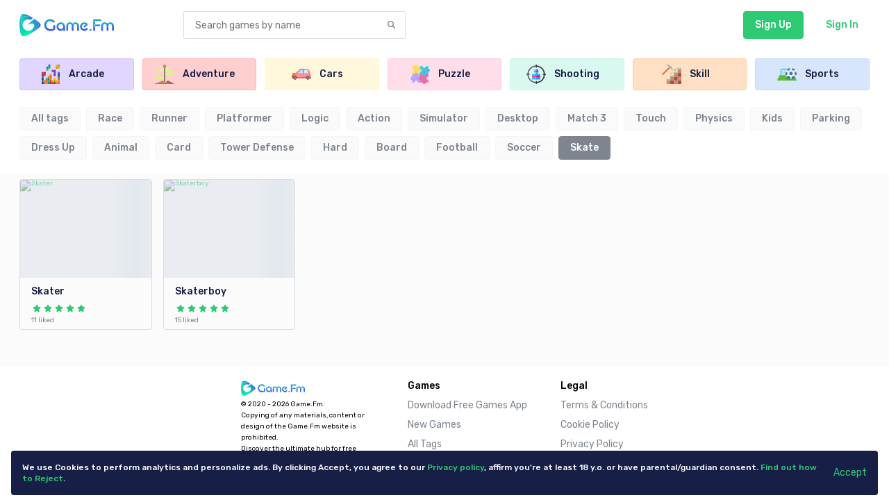

--- FILE ---
content_type: text/html; charset=UTF-8
request_url: https://game.fm/skate-tag/
body_size: 3301
content:
        <html>
                    <head>
            <title>Skate - Game.Fm - Trending Games For Free</title>
            <meta charset="utf-8"/>
            <meta http-equiv="X-UA-Compatible" content="IE=edge"/>
            <meta name="viewport"
                  content="width=device-width, initial-scale=1, minimum-scale=1, maximum-scale=1, shrink-to-fit=no"/>
                            <meta data-vmid="meta_description" name="description" content="Skate - Game.Fm Experience the versatility of our free games, playable across multiple platforms including PC, mobile phones, and tablets. Play directly in your browser. Download free games App."/>
                                        <meta data-vmid="meta_keywords" name="keywords" content="2 player games, action games, animal games, arkanoid games, basketball games, billiard games, board games, bomb it games, bubble shooter games, card games, cat games, checkers games, chess games, construction games, cards games, desktop games, dress up games, drift games, fighting games, fishing games, flight games, food games, football games, fruit games, golf games, hard games, hockey games, kids games, knight games, logic games, mahjong games, match 3 games, memory games, mining games, moto games, multiplayer games, ninja games, online games, painting games, parking games, physics games, platformer games, pool games, popit games, race games, runner games, simulator games, skate games, skiing games, slider games, snake games, soccer games, space games, stealth games, stickman games, strategy games, stunt games, surf games, table games, tank games, tetris games, tile matching games, touch games, tower defense games, trial games, wild west games, zombie games"/>
                                                    <link data-vmid="link_canonical" rel="icon" href="https://game.fm/Array['slug']-tag/"/>
                        <link href="/js/chunk-2d221426.be1f3a87.js" rel="prefetch"><link href="/css/app.08ca0b29.css" rel="preload" as="style"><link href="/js/app.d602437e.js" rel="preload" as="script"><link href="/js/chunk-vendors.2310182f.js" rel="preload" as="script"><link href="/css/app.08ca0b29.css" rel="stylesheet">            



<script async src="https://securepubads.g.doubleclick.net/tag/js/gpt.js"></script>        </head>
                    <body>
                <div id="prerender" class="wrapper">
                            <div class="header">
            <div class="header__desk">
                <div class="d-flex align-items-center justify-content-between">
                    <div class="d-flex align-items-center">
                        <div class="header-block animation" style="width: 14rem;margin-right: 10rem;"></div>
                        <div class="header-block animation ml-6" style="width: 28rem;"></div>
                    </div>
                    <div class="d-flex align-items-center">
                        <div class="header-block animation"></div>
                        <div class="header-block animation ml-6"></div>
                    </div>
                </div>
                <div class="categories">
                    <div class="category-item animation"></div>
                    <div class="category-item animation"></div>
                    <div class="category-item animation"></div>
                    <div class="category-item animation"></div>
                    <div class="category-item animation"></div>
                    <div class="category-item animation"></div>
                    <div class="category-item animation"></div>
                </div>
                <div class="tags">
                    <div class="tag-item animation mr-2"></div>
                    <div class="tag-item animation mr-2"></div>
                    <div class="tag-item animation mr-2"></div>
                    <div class="tag-item animation mr-2"></div>
                    <div class="tag-item animation mr-2"></div>
                    <div class="tag-item animation mr-2"></div>
                    <div class="tag-item animation mr-2"></div>
                    <div class="tag-item animation mr-2"></div>
                    <div class="tag-item animation mr-2"></div>
                    <div class="tag-item animation mr-2"></div>
                    <div class="tag-item animation mr-2"></div>
                    <div class="tag-item animation mr-2"></div>
                    <div class="tag-item animation mr-2"></div>
                    <div class="tag-item animation mr-2"></div>
                    <div class="tag-item animation mr-2"></div>
                    <div class="tag-item animation mr-2"></div>
                    <div class="tag-item animation mr-2"></div>
                    <div class="tag-item animation mr-2"></div>
                    <div class="tag-item animation mr-2"></div>
                    <div class="tag-item animation mr-2"></div>
                    <div class="tag-item animation mr-2"></div>
                    <div class="tag-item animation mr-2"></div>
                    <div class="tag-item animation mr-2"></div>
                    <div class="tag-item animation mr-2"></div>
                    <div class="tag-item animation mr-2"></div>
                    <div class="tag-item animation mr-2"></div>
                    <div class="tag-item animation mr-2"></div>
                    <div class="tag-item animation mr-2"></div>
                </div>
            </div>
            <div class="header__mobile">
                <div class="d-flex align-items-center">
                    <div class="header-block-mobile animation" style="width: 10rem;"></div>
                </div>
                <div class="d-flex align-items-center">
                    <div class="header-block-mobile animation"></div>
                    <div class="header-block-mobile animation ml-3"></div>
                    <div class="header-block-mobile animation ml-3"></div>
                </div>
            </div>
        </div>
                                    <div class="group-list">
            <div class="group-list__item">
                <div class="game-card">
                    <div class="game-card__preview">
                        <div class="game-card__img animation"></div>
                    </div>
                    <div class="game-card__info">
                        <div class="game-card__title animation"></div>
                        <div class="game-card__text animation"></div>
                        <div class="game-card__text animation"></div>
                    </div>
                </div>
            </div>
            <div class="group-list__item">
                <div class="game-card">
                    <div class="game-card__preview">
                        <div class="game-card__img animation"></div>
                    </div>
                    <div class="game-card__info">
                        <div class="game-card__title animation"></div>
                        <div class="game-card__text animation"></div>
                        <div class="game-card__text animation"></div>
                    </div>
                </div>
            </div>
            <div class="group-list__item">
                <div class="game-card">
                    <div class="game-card__preview">
                        <div class="game-card__img animation"></div>
                    </div>
                    <div class="game-card__info">
                        <div class="game-card__title animation"></div>
                        <div class="game-card__text animation"></div>
                        <div class="game-card__text animation"></div>
                    </div>
                </div>
            </div>
            <div class="group-list__item">
                <div class="game-card">
                    <div class="game-card__preview">
                        <div class="game-card__img animation"></div>
                    </div>
                    <div class="game-card__info">
                        <div class="game-card__title animation"></div>
                        <div class="game-card__text animation"></div>
                        <div class="game-card__text animation"></div>
                    </div>
                </div>
            </div>
            <div class="group-list__item">
                <div class="game-card">
                    <div class="game-card__preview">
                        <div class="game-card__img animation"></div>
                    </div>
                    <div class="game-card__info">
                        <div class="game-card__title animation"></div>
                        <div class="game-card__text animation"></div>
                        <div class="game-card__text animation"></div>
                    </div>
                </div>
            </div>
            <div class="group-list__item">
                <div class="game-card">
                    <div class="game-card__preview">
                        <div class="game-card__img animation"></div>
                    </div>
                    <div class="game-card__info">
                        <div class="game-card__title animation"></div>
                        <div class="game-card__text animation"></div>
                        <div class="game-card__text animation"></div>
                    </div>
                </div>
            </div>
            <div class="group-list__item">
                <div class="game-card">
                    <div class="game-card__preview">
                        <div class="game-card__img animation"></div>
                    </div>
                    <div class="game-card__info">
                        <div class="game-card__title animation"></div>
                        <div class="game-card__text animation"></div>
                        <div class="game-card__text animation"></div>
                    </div>
                </div>
            </div>
            <div class="group-list__item">
                <div class="game-card">
                    <div class="game-card__preview">
                        <div class="game-card__img animation"></div>
                    </div>
                    <div class="game-card__info">
                        <div class="game-card__title animation"></div>
                        <div class="game-card__text animation"></div>
                        <div class="game-card__text animation"></div>
                    </div>
                </div>
            </div>
            <div class="group-list__item">
                <div class="game-card">
                    <div class="game-card__preview">
                        <div class="game-card__img animation"></div>
                    </div>
                    <div class="game-card__info">
                        <div class="game-card__title animation"></div>
                        <div class="game-card__text animation"></div>
                        <div class="game-card__text animation"></div>
                    </div>
                </div>
            </div>
            <div class="group-list__item">
                <div class="game-card">
                    <div class="game-card__preview">
                        <div class="game-card__img animation"></div>
                    </div>
                    <div class="game-card__info">
                        <div class="game-card__title animation"></div>
                        <div class="game-card__text animation"></div>
                        <div class="game-card__text animation"></div>
                    </div>
                </div>
            </div>
            <div class="group-list__item">
                <div class="game-card">
                    <div class="game-card__preview">
                        <div class="game-card__img animation"></div>
                    </div>
                    <div class="game-card__info">
                        <div class="game-card__title animation"></div>
                        <div class="game-card__text animation"></div>
                        <div class="game-card__text animation"></div>
                    </div>
                </div>
            </div>
            <div class="group-list__item">
                <div class="game-card">
                    <div class="game-card__preview">
                        <div class="game-card__img animation"></div>
                    </div>
                    <div class="game-card__info">
                        <div class="game-card__title animation"></div>
                        <div class="game-card__text animation"></div>
                        <div class="game-card__text animation"></div>
                    </div>
                </div>
            </div>
        </div>
        <div class="more animation"></div>
                                    <div class="footer">
            <div class="footer__col">
                <div class="footer__item animation" style="height: 3.2rem;"></div>
                <div class="footer__item animation"></div>
                Our extensive collection features a wide variety of entertaining genres,
                including girl games, boy games, dress-up games, car games, 2 player games, bubble shooter games,
                kids games, match 3 games, popit games, race games, runner games, simulator games and much more.
                With over 1000+ exciting web games available, you can dive into the action directly from your browser.
                Experience the familiarity of top free games without the need for downloads; simply connect and play.
                Rest assured, all of these games are completely free. No matter what game you're searching for,
                we have it right here, ready for you to enjoy. Experience the freedom of playing online games for
                free in various settings, whether it's at home, work, on vacation, or during a holiday.
                Enjoy gaming while on the go, whether you're in a car, train, bus, boat, or airplane.
                Game.FM is your ultimate source of entertainment, no matter where you are - be it a cafe, restaurant,
                or engaged in activities like shopping, relaxing, or traveling. Additionally, maximize your gaming
                convenience by downloading our free online games APP. Simply open the Game.FM APP on your mobile device,
                tablet, or computer and discover the game of your choice to play. Embrace endless entertainment
                wherever you go.
            </div>
            <div class="footer__col">
                <div class="footer__item animation" style="width: 10rem;"></div>
                <div class="footer__item animation"></div>
                <div class="footer__item animation"></div>
                <div class="footer__item animation"></div>
                <div class="footer__item animation"></div>
            </div>
            <div class="footer__col">
                <div class="footer__item animation" style="width: 10rem;"></div>
                <div class="footer__item animation"></div>
                <div class="footer__item animation"></div>
                <div class="footer__item animation"></div>
                <div class="footer__item animation"></div>
            </div>
        </div>
                                    <style>
            body, div, html {
                margin: 0;
                padding: 0;
                border: 0;
                outline: 0;
                font-weight: inherit;
                font-style: inherit;
                font-size: 100%;
                font-family: sans-serif;
                vertical-align: baseline;
                line-height: 1;
                box-sizing: border-box;
                -webkit-appearance: none
            }

            h1 {
                margin: 0;
            }

            div {
                position: relative
            }

            ::-ms-clear {
                display: none
            }

            .animation {
                overflow: hidden
            }

            .animation::before {
                content: "";
                display: block;
                position: absolute;
                top: 0;
                left: 0;
                width: 100%;
                height: 100%;
                z-index: 1;
                background-color: rgba(215, 223, 233, .5)
            }

            .animation::after {
                content: "";
                display: block;
                position: absolute;
                top: 0;
                left: 0;
                height: 100%;
                width: 30%;
                z-index: 2;
                animation: animateImageLoader ease-in-out 2s infinite;
                background: linear-gradient(to right, rgba(255, 255, 255, 0) 0, rgba(215, 223, 233, .4) 50%, rgba(255, 255, 255, 0) 100%)
            }

            @keyframes animateImageLoader {
                from {
                    left: -30%
                }
                to {
                    left: 130%
                }
            }

            .d-block {
                display: block
            }

            .d-flex {
                display: flex
            }

            .align-items-center {
                align-items: center
            }

            .justify-content-between {
                justify-content: space-between
            }

            .ml-3 {
                margin-left: 1.2rem
            }

            .ml-6 {
                margin-left: 2.4rem
            }

            .header__desk {
                display: none;
                width: 100%;
                max-width: 128rem;
                margin: 0 auto 1.6rem;
                padding: 1.6rem 2.8rem
            }

            @media screen and (min-width: 960px) {
                .header__desk {
                    display: block
                }
            }

            .header__mobile {
                display: flex;
                justify-content: space-between;
                height: 4rem;
                padding: 0 1.6rem;
                border-bottom: 1px solid rgba(215, 223, 233, .5)
            }

            @media screen and (min-width: 960px) {
                .header__mobile {
                    display: none
                }
            }

            .header-block {
                height: 4rem;
                min-width: 8rem
            }

            .header-block-mobile {
                height: 3.2rem;
                min-width: 3.2rem
            }

            .categories {
                display: flex;
                align-items: center;
                justify-content: space-between;
                margin: 2.8rem -.8rem
            }

            .category-item {
                height: 4.4rem;
                width: 100%;
                flex: 1;
                margin: 0 .8rem
            }

            .tags {
                display: flex;
                flex-wrap: wrap
            }

            .tag-item {
                height: 3.4rem;
                width: 10rem;
                margin: 0 .8rem .8rem 0
            }

            .footer {
                display: flex;
                flex-wrap: wrap;
                justify-content: center;
                width: 100%;
                max-width: 128rem;
                margin: 0 auto;
                padding: 1.6rem
            }

            @media screen and (min-width: 960px) {
                .footer {
                    padding: 1.6rem 2.8rem
                }
            }

            .footer__col {
                width: 50%;
                margin: 0
            }

            .footer__col:nth-of-type(1) {
                order: 3;
                width: 100%;
                margin-top: 2.4rem
            }

            @media screen and (min-width: 960px) {
                .footer__col:nth-of-type(1) {
                    order: 0
                }
            }

            @media screen and (min-width: 960px) {
                .footer__col {
                    margin: 0 2.4rem;
                    width: auto !important
                }
            }

            .footer__item {
                height: 1.8rem;
                width: 14rem;
                margin-bottom: .8rem
            }

            html {
                font-size: 62.5%;
                -webkit-text-size-adjust: none
            }

            body, html {
                height: 100%
            }

            body {
                background: #fbfbfb
            }

            .wrapper {
                min-height: 100%
            }

            .more {
                width: 12rem;
                height: 4rem;
                margin: 1.6rem auto
            }

            .game-card {
                flex: 0 0 auto;
                width: 100%
            }

            .game-card__preview {
                display: block;
                overflow: hidden;
                width: 100%;
                margin-bottom: 1.2rem
            }

            .game-card__preview::before {
                content: "";
                display: block;
                overflow: hidden;
                width: 100%;
                padding-top: 75%
            }

            .game-card__img {
                position: absolute;
                width: 100%;
                height: 100%;
                top: 0;
                left: 0
            }

            .game-card__info {
                padding: .8rem 1.6rem
            }

            .game-card__title {
                height: 2.4rem;
                margin-bottom: 1.2rem
            }

            .game-card__text {
                width: 50%;
                height: 1.6rem;
                margin-bottom: .8rem
            }

            @media screen and (max-width: 959px) {
                .horizontal .game-card {
                    display: flex
                }

                .horizontal .game-card__preview {
                    width: 45%;
                    height: 8.2rem;
                    margin-bottom: 0
                }

                .horizontal .game-card__preview::before {
                    content: "";
                    display: none
                }

                .horizontal .game-card__info {
                    flex: 1
                }

                .horizontal .game-card__title {
                    height: 1.8rem;
                    margin-bottom: 1.2rem
                }

                .horizontal .game-card__text {
                    height: 1.2rem;
                    margin-bottom: .4rem
                }
            }

            .tabs {
                display: flex;
                width: 100%;
                max-width: 128rem;
                margin: 1.6rem auto
            }

            @media screen and (min-width: 960px) {
                .tabs {
                    margin: 0 auto 1.6rem
                }
            }

            .tab {
                height: 3.2rem;
                width: 14rem;
                margin-right: 2.4rem
            }

            .tab:last-of-type {
                margin-right: 0
            }
        </style>
                                    <style>
            .group-list {
                display: flex;
                flex-wrap: wrap;
                justify-content: space-between;
                width: 100%;
                max-width: 128rem;
                margin: 0 auto 1.6rem;
                padding: .8rem;
                overflow: hidden
            }

            @media screen and (min-width: 960px) {
                .group-list {
                    padding: 1.6rem 2rem
                }
            }

            .group-list__item {
                width: calc(50% - 1.6rem)
            }

            @media screen and (min-width: 960px) {
                .group-list__item {
                    width: calc(16.666667% - 1.6rem)
                }
            }
        </style>
                        </div>
                <div id="app"></div>
                                <script src="/js/chunk-vendors.2310182f.js"></script><script src="/js/app.d602437e.js"></script>            </body>
                    <link
            href="https://fonts.googleapis.com/css2?family=Rubik:wght@300;400;500;700&display=swap"
            rel="stylesheet"
        />
                </html>
        

--- FILE ---
content_type: text/css
request_url: https://game.fm/css/app.08ca0b29.css
body_size: 9038
content:
.notification-message[data-v-e2c34f46]{position:fixed;z-index:10;left:50%;bottom:1vh;width:calc(100% - 32px);transform:translateX(-50%)}.notification-message__content[data-v-e2c34f46]{background:#171f46;color:#fff;border-radius:.4rem;width:100%;height:100%;z-index:1}.notification-message[data-v-e2c34f46]:after{content:"";display:none;background:transparent;border-radius:.4rem;width:100%;height:8px;position:absolute;bottom:-3px;left:0}.notification-message.success[data-v-e2c34f46]:after{display:block;background:#2dca73}.notification-message.error[data-v-e2c34f46]:after{display:block;background:#ff0b37}@-webkit-keyframes rotateAnimate{0%{transform:rotate(0deg)}to{transform:rotate(1turn)}}@keyframes rotateAnimate{0%{transform:rotate(0deg)}to{transform:rotate(1turn)}}.btn{display:flex;align-items:center;align-content:center;justify-content:center;cursor:pointer;outline:none;text-decoration:none;transition:background-color .2s ease-out,border-color .2s ease-out;padding:.8rem 1.6rem;border:1px solid;border-radius:.4rem;font-weight:500;font-size:1.4rem;line-height:2.2rem}.btn[disabled=disabled]{cursor:not-allowed}.btn.not-reaction{outline:none!important}.btn.not-reaction:focus{box-shadow:none!important}.btn.not-reaction:active{background:inherit!important}.btn__loader{display:block;margin:.4rem 1.6rem;width:1.4rem;height:1.4rem;border:1px solid;border-right-color:transparent;border-radius:100%;-webkit-animation:rotateAnimate 1s linear infinite;animation:rotateAnimate 1s linear infinite}.site-logo[data-v-864fb04a]{padding-top:2px}@media screen and (min-width:960px){.site-logo[data-v-864fb04a]{margin-right:100px}}.search-dropdown[data-v-2b78ebfc]{position:absolute;background:#fff;border-radius:.2rem;border:1px solid #d7dfe9;left:50%;transform:translateX(-50%);top:calc(100% - .1rem);width:calc(100% - 3.2rem);padding:.8rem;max-height:24rem;overflow:auto}@media screen and (min-width:960px){.search-dropdown[data-v-2b78ebfc]{width:100%;left:auto;right:0;transform:none}}.last-searches__string[data-v-2b78ebfc]{margin-bottom:1.6rem;cursor:pointer}.last-searches__string[data-v-2b78ebfc]:last-of-type{margin-bottom:0}.result[data-v-2b78ebfc]{display:flex;align-items:center;cursor:pointer;padding:.8rem 0}.result__image[data-v-2b78ebfc]{width:5.4rem;min-width:5.4rem;margin-right:1.2rem}.result__image img[data-v-2b78ebfc]{width:100%}.result__title[data-v-2b78ebfc]{display:flex;overflow:hidden}.result__title span[data-v-2b78ebfc]{white-space:nowrap;text-overflow:ellipsis;overflow:hidden}.form-field[data-v-35aa9792],.form-field__content[data-v-35aa9792]{width:100%}.form-field__label[data-v-35aa9792]{color:#7e858e;font-weight:400;font-size:1.2rem;line-height:1.6rem;padding:.8rem 0}.form-field__error[data-v-35aa9792]{color:#ff0b37;font-weight:400;font-size:1rem;line-height:1.6rem;padding:.8rem 0}.form-field.field-error .form-field__label[data-v-35aa9792]{color:#ff0b37}.form-field.field-error .field-input[data-v-35aa9792]{border-color:#ff0b37}.input[data-v-0948d724]{outline:none;width:100%;height:4rem;padding:.8rem 1.6rem;font-weight:400;font-size:1.4rem;line-height:2.4rem;border-radius:.2rem;border:1px solid #d7dfe9}.input.with-icon[data-v-0948d724]{padding-right:4rem}.input[data-v-0948d724] ::-moz-placeholder{color:rgba(126,133,142,.6)}.input[data-v-0948d724] :-ms-input-placeholder{color:rgba(126,133,142,.6)}.input[data-v-0948d724] ::placeholder{color:rgba(126,133,142,.6)}.input__icon[data-v-0948d724]{position:absolute;display:flex;align-items:center;justify-content:center;color:#7e858e;width:40px;height:100%;top:50%;right:0;transform:translateY(-50%)}.search-box[data-v-86a760e8]{display:block;width:100%;padding:1.2rem 1.6rem 0;z-index:1}@media screen and (min-width:960px){.search-box[data-v-86a760e8]{padding:0;max-width:320px}}.langSelector[data-v-463b0d86]{z-index:1}.langList[data-v-463b0d86]{background:#fff;position:absolute;top:calc(100% + 1.2rem);left:0;border-radius:1rem;padding:1.6rem;width:100vw;max-width:332px}@media screen and (min-width:960px){.langList[data-v-463b0d86]{left:auto;right:0}}.langButton[data-v-463b0d86]{width:50%;justify-content:flex-start;background:transparent}.langButton.active[data-v-463b0d86]{background:rgba(215,223,233,.5)}.langLabel[data-v-463b0d86]{color:#171f46;font-weight:400;font-size:1.2rem;line-height:1.6rem}.avatar-view[data-v-61abf042]{display:flex;flex-direction:column;align-items:center;justify-content:center}.avatar-view__image[data-v-61abf042]{border-radius:100%;overflow:hidden;background-color:rgba(215,223,233,.5)}.avatar-view__image.size-xs[data-v-61abf042]{width:2.4rem;height:2.4rem}.avatar-view__image.size-sm[data-v-61abf042]{width:3.2rem;height:3.2rem}.avatar-view__image.size-md[data-v-61abf042]{width:4rem;height:4rem}.avatar-view__image.size-lg[data-v-61abf042]{width:6.4rem;height:6.4rem}.avatar-view__image img[data-v-61abf042]{display:block;position:absolute;top:50%;left:50%;transform:translate(-50%,-50%);width:auto;height:auto;min-width:100%;min-height:100%;max-height:100%;max-width:100%}.user-menu[data-v-7fe5fa29]{padding:1rem 0 0 4rem;border-bottom:2px solid #d7dfe9}.user-menu__item[data-v-7fe5fa29]{padding:1.2rem 0}.user-menu__link[data-v-7fe5fa29]{display:flex;align-items:center;color:#171f46}.user-menu__link span[data-v-7fe5fa29]{margin-top:.2rem}.user-menu__icon[data-v-7fe5fa29]{display:flex;align-items:center;justify-content:center;width:2rem;height:2rem;margin-right:1.6rem}.widget-thumb[data-v-4ab55b41]{cursor:pointer}.widget-dropdown[data-v-4ab55b41]{background:#fff;position:absolute;top:calc(100% + 1.2rem);right:0;box-shadow:0 .8rem 4rem rgba(23,31,70,.1);border-radius:1rem;padding:1.6rem;width:100vw;max-width:290px;z-index:1}.category-card[data-v-7e3277fa]{outline:none!important;color:#171f46;position:relative;border-width:.1rem;border-style:solid;border-radius:.4rem;cursor:pointer;margin-right:.8rem;margin-bottom:.8rem}.category-card.active[data-v-7e3277fa]{border-color:#7e858e}.category-card[data-v-7e3277fa]:after{content:"";display:block;position:absolute;top:0;left:0;width:100%;height:100%}@media screen and (min-width:960px){.category-card[data-v-7e3277fa]{margin-right:1.2rem;margin-bottom:1.2rem;justify-content:center}}@media screen and (min-width:1263px){.category-card[data-v-7e3277fa]{flex:1}}.category-card[data-v-7e3277fa]:last-of-type{margin-right:0}.category-card__title[data-v-7e3277fa]{font-weight:500;font-size:1.2rem;line-height:1.6rem;margin-left:.8rem}@media screen and (min-width:960px){.category-card__title[data-v-7e3277fa]{font-size:1.4rem;line-height:2rem;margin-left:1.2rem}}.categories-list__in[data-v-087017e0]{max-width:1280px;margin:0 auto}@media screen and (min-width:960px){.categories-list__in[data-v-087017e0]{padding:1.2rem 2.8rem 0}}.tag[data-v-67f55447]{cursor:pointer;outline:none!important;color:#7e858e;background:rgba(126,133,142,.04);border:1px solid rgba(126,133,142,.04);border-radius:.4rem;padding:.4rem 1.6rem;margin-right:.8rem;margin-bottom:.8rem}.tag.active[data-v-67f55447]{color:#fff;background:#7e858e;border-color:#7e858e}.tag[data-v-67f55447]:last-of-type{margin-right:0}.tag__text[data-v-67f55447]{font-weight:500;font-size:1.4rem;line-height:2.4rem}.tag-button[data-v-37be8432]{cursor:pointer;outline:none!important;color:#7e858e;background:rgba(126,133,142,.04);border:1px solid rgba(126,133,142,.04);border-radius:.4rem;padding:.4rem 1.6rem;margin-bottom:.8rem}.tag-button__text[data-v-37be8432]{font-weight:500;font-size:1.4rem;line-height:2.4rem}.tag-list__in[data-v-6136ae57]{max-width:1280px;margin:0 auto}@media screen and (min-width:960px){.tag-list__in[data-v-6136ae57]{padding:1.2rem 2.8rem}}.header[data-v-d5928008]{z-index:3}.header__in[data-v-d5928008]{max-width:1280px;margin:0 auto;padding:1.6rem 2.8rem}.avatar-button[data-v-6db326be]{width:2.4rem;height:2.4rem;border-radius:100%;overflow:hidden;background-color:rgba(215,223,233,.5)}.avatar-button img[data-v-6db326be]{display:block;position:absolute;top:50%;left:50%;transform:translate(-50%,-50%);width:auto;height:auto;min-width:100%;min-height:100%;max-height:3rem}.menu-item[data-v-4547fe8c]{margin-bottom:1.6rem}.menu-item[data-v-4547fe8c]:last-of-type{margin-bottom:0}.menu-item__title[data-v-4547fe8c]{font-weight:500;font-size:1.4rem;line-height:2.4rem;margin-bottom:.8rem}.menu-item__body[data-v-4547fe8c]{max-width:100%}.header[data-v-0a570e96]{position:fixed;top:0;left:0;width:100%;height:40px;z-index:10}.header__logo[data-v-0a570e96]{padding-right:12px;flex:1}.header__block[data-v-0a570e96]{height:100%;border-right:1px solid transparent;border-left:1px solid transparent}.header__block.active[data-v-0a570e96]{border-color:rgba(215,223,233,.5);background:rgba(126,133,142,.04)}.header__slot[data-v-0a570e96]{position:fixed;overflow-x:hidden;overflow-y:auto;top:40px;right:0;width:100%;height:calc(100% - 40px);background:#fbfbfb}.header.width-75 .header__slot[data-v-0a570e96]{width:75%}.header.width-75[data-v-0a570e96]:after{content:"";display:block;position:fixed;left:0;top:40px;width:25%;height:calc(100% - 40px);opacity:.8;background:#b5b7c4}.modal[data-v-0e51ca40]{position:fixed;top:0;left:0;width:100%;height:100%;z-index:100}.modal[data-v-0e51ca40]:before{content:"";display:block;position:absolute;background:#171f46;opacity:.8;width:100%;height:100%;top:0;left:0}.modal__close[data-v-0e51ca40]{position:absolute;top:1.6rem;right:1.6rem}.modal__content[data-v-0e51ca40]{overflow:auto;position:absolute;background:#fff;border-radius:.4rem;padding:4.8rem 1.6rem 2.4rem;width:90%;max-width:40rem;max-height:90%;top:50%;left:50%;transform:translate(-50%,-50%)}.share-link[data-v-338b6023]{display:block;margin-right:2.4rem;color:#7e858e}.share-link[data-v-338b6023]:last-of-type{margin-right:0}.share-url[data-v-338b6023]{display:block;border:none;outline:none;font-size:1.4rem;line-height:1.6rem;background:rgba(215,223,233,.5);border-radius:.2rem;padding:1.2rem 1.6rem;width:100%}.footer[data-v-dad2ca22]{background-color:#fff}@media screen and (min-width:960px){.footer[data-v-dad2ca22]{margin-top:1.2rem}}.footer__in[data-v-dad2ca22]{display:flex;flex-wrap:wrap;align-items:flex-start;justify-content:center;max-width:1280px;margin:0 auto;padding:1.6rem}@media screen and (min-width:960px){.footer__in[data-v-dad2ca22]{padding:1.6rem 2.8rem}}.footer-block[data-v-dad2ca22]{width:50%;margin-bottom:1.6rem}.footer-block_last[data-v-dad2ca22]{width:100%}@media screen and (min-width:600px){.footer-block_last[data-v-dad2ca22]{width:auto}}@media screen and (min-width:600px){.footer-block[data-v-dad2ca22]{width:auto;padding:0 2.4rem;margin-bottom:2.4rem}}.footer-block__title[data-v-dad2ca22]{height:2.4rem;font-weight:500;font-size:1.4rem;line-height:2.4rem}@media screen and (min-width:600px){.block-copy[data-v-dad2ca22]{width:auto;max-width:24rem}}.footer-menu__item[data-v-dad2ca22]{display:flex}@media screen and (min-width:960px){.footer-menu__item[data-v-dad2ca22]{margin-top:.4rem}}.footer-menu__link[data-v-dad2ca22]{color:#7e858e;font-size:1.4rem;line-height:2.4rem}.c-p[data-v-dad2ca22]{cursor:pointer}.tabs-menu[data-v-0d52a9ae]{display:flex;align-items:center;max-width:1280px;margin:0 auto .8rem;padding:0 1.6rem}@media screen and (min-width:960px){.tabs-menu[data-v-0d52a9ae]{margin:0 auto 1.6rem;padding:0 2.8rem}}.tabs-menu__item[data-v-0d52a9ae]{cursor:pointer;text-transform:uppercase;position:relative;display:block;color:#171f46;font-weight:500;font-size:1.2rem;line-height:1.6rem;padding:1.6rem 0;margin-right:2.4rem}.tabs-menu__item[data-v-0d52a9ae]:not(.active){color:rgba(126,133,142,.8)}.tabs-menu__item.active[data-v-0d52a9ae]{cursor:default}.tabs-menu__item.active[data-v-0d52a9ae]:after{content:"";display:block;background-color:#1db05f;width:100%;height:1px;position:absolute;left:0;bottom:.8rem}.tabs-menu__item[data-v-0d52a9ae]:last-of-type{margin-right:0}.img-wrapper[data-v-59a34254]{position:absolute;overflow:hidden;top:0;left:0;width:100%;height:100%}.img-wrapper img[data-v-59a34254]{position:absolute;width:auto;height:auto;min-height:100%;min-width:100%;top:50%;left:50%;transform:translate(-50%,-50%)}.loading-animation[data-v-59a34254]{position:absolute;overflow:hidden;top:0;left:0;width:100%;height:100%;z-index:1;background-color:rgba(215,223,233,.5)}.loading-animation[data-v-59a34254]:before{content:"";display:block;position:absolute;top:0;left:0;height:100%;width:30%;-webkit-animation:animateImageLoader-data-v-59a34254 1s ease-in-out infinite;animation:animateImageLoader-data-v-59a34254 1s ease-in-out infinite;background:linear-gradient(90deg,transparent 0,rgba(215,223,233,.4) 50%,transparent);filter:progid:DXImageTransform.Microsoft.gradient(startColorstr="#00000000",endColorstr="#00000000",GradientType=1)}@-webkit-keyframes animateImageLoader-data-v-59a34254{0%{left:-30%}to{left:130%}}@keyframes animateImageLoader-data-v-59a34254{0%{left:-30%}to{left:130%}}.rating[data-v-1ef79ed6]{display:flex;align-content:center;align-items:center}.rating__label[data-v-1ef79ed6]{font-weight:400;font-size:1.4rem;line-height:1;margin-right:1.6rem;transform:translateY(.2rem)}.rating__list[data-v-1ef79ed6]{display:flex}.rating__button[data-v-1ef79ed6]{padding:.2rem}.rating.full-line .rating__button[data-v-1ef79ed6]{margin:0 .6rem}.card[data-v-563b06c2]{border:1px solid #d7dfe9;border-radius:.4rem;overflow:hidden}.card__preview[data-v-563b06c2]{position:relative;display:block;overflow:hidden;width:100%;max-height:8.6rem}@media screen and (min-width:960px){.card__preview[data-v-563b06c2]{max-height:none}}.card__preview[data-v-563b06c2]:before{content:"";display:block;overflow:hidden;width:100%;padding-top:75%}.card__data[data-v-563b06c2]{padding:.8rem 1.6rem}.card__title[data-v-563b06c2]{position:relative;display:flex;margin-bottom:.4rem}.card__actions[data-v-563b06c2]{position:relative}.card__link[data-v-563b06c2]{overflow:hidden;text-overflow:ellipsis;white-space:nowrap;text-decoration:none;font-weight:500;font-size:1.4rem;line-height:2.4rem;color:#171f46;max-width:100%;transition:color .2s ease-in-out}@media screen and (min-width:960px){.card__link[data-v-563b06c2]:hover{color:#7e858e}}.card__bookmark[data-v-563b06c2]{position:absolute;right:0;top:50%;transform:translateY(-50%);width:1.8rem;height:2.2rem}.card.horizontal[data-v-563b06c2]{border-color:transparent}.card.horizontal .card__in[data-v-563b06c2]{display:flex;align-items:center}.card.horizontal .card__preview[data-v-563b06c2]{width:100%;height:8.2rem}.card.horizontal .card__data[data-v-563b06c2]{flex:1;overflow:hidden}.game-card[data-v-40f33a4b]{flex:0 0 auto;width:100%}.game-card__preview[data-v-40f33a4b]{display:block;overflow:hidden;width:100%;margin-bottom:1.2rem}.game-card__preview[data-v-40f33a4b]:before{content:"";display:block;overflow:hidden;width:100%;padding-top:75%}.game-card__img[data-v-40f33a4b]{position:absolute;width:100%;height:100%;top:0;left:0}.game-card__info[data-v-40f33a4b]{padding:.8rem 1.6rem}.game-card__title[data-v-40f33a4b]{height:2.4rem;margin-bottom:1.2rem}.game-card__text[data-v-40f33a4b]{width:50%;height:1.6rem;margin-bottom:.8rem}@media screen and (max-width:959px){.horizontal .game-card[data-v-40f33a4b]{display:flex}.horizontal .game-card__preview[data-v-40f33a4b]{width:45%;height:8.2rem;margin-bottom:0}.horizontal .game-card__preview[data-v-40f33a4b]:before{content:"";display:none}.horizontal .game-card__info[data-v-40f33a4b]{flex:1}.horizontal .game-card__title[data-v-40f33a4b]{height:1.8rem;margin-bottom:1.2rem}.horizontal .game-card__text[data-v-40f33a4b]{height:1.2rem;margin-bottom:.4rem}}.game-category[data-v-7999c51c]{max-width:1280px;margin:0 auto;padding:0 .8rem}.game-category[data-v-7999c51c]:last-of-type{margin-bottom:0}@media screen and (min-width:960px){.game-category[data-v-7999c51c]{padding:0 2rem;margin:0 auto 2.4rem}}.game-category__text[data-v-7999c51c]{height:2.4rem;width:10rem;margin-right:.8rem}.game-category .category-list[data-v-7999c51c]{overflow:hidden}.game-category .category-list__wrapper[data-v-7999c51c]{overflow:auto}@media screen and (min-width:960px){.game-category .category-list__wrapper[data-v-7999c51c]{margin-bottom:-24px}}.game-category .category-list__row[data-v-7999c51c]{display:flex;align-items:flex-start;width:980px;padding-bottom:1.2rem}@media screen and (min-width:0)and (max-width:960px){.game-category .category-list__row[data-v-7999c51c]{margin-right:0;margin-left:0}}@media screen and (min-width:960px){.game-category .category-list__row[data-v-7999c51c]{width:auto;padding-bottom:2.4rem}}.loader[data-v-3b4c5c3d]{position:absolute;display:flex;align-items:center;align-content:center;justify-content:center;width:100%;height:100%;top:0;left:0;background:#fbfbfb;z-index:5}.loader__animation[data-v-3b4c5c3d]{width:4.8rem;height:4.8rem;border-radius:100%;border:.4rem solid #171f46;border-left-color:transparent;-webkit-animation:animateLoader-data-v-3b4c5c3d 1s linear infinite;animation:animateLoader-data-v-3b4c5c3d 1s linear infinite}@keyframes animateLoader-data-v-3b4c5c3d{0%{transform:rotate(0deg)}25%{transform:rotate(90deg)}50%{transform:rotate(180deg)}75%{transform:rotate(270deg)}to{transform:rotate(1turn)}}.game-category[data-v-28ed6856]{max-width:1280px;margin:0 auto;padding:0 .8rem}.game-category[data-v-28ed6856]:last-of-type{margin-bottom:0}@media screen and (min-width:960px){.game-category[data-v-28ed6856]{padding:0 2rem;margin:0 auto 2.4rem}}.game-category__title[data-v-28ed6856]{font-weight:500;font-size:14px;line-height:24px}.game-category .category-list[data-v-28ed6856]{overflow:hidden}.game-category .category-list__wrapper[data-v-28ed6856]{overflow:auto}@media screen and (min-width:960px){.game-category .category-list__wrapper[data-v-28ed6856]{margin-bottom:-24px}}.game-category .category-list__row[data-v-28ed6856]{display:flex;align-items:flex-start;width:980px;padding-bottom:1.2rem}@media screen and (min-width:0)and (max-width:960px){.game-category .category-list__row[data-v-28ed6856]{margin-right:0;margin-left:0}}@media screen and (min-width:960px){.game-category .category-list__row[data-v-28ed6856]{width:auto;padding-bottom:2.4rem}}.filter-field[data-v-df5f11fc]{margin-bottom:32px}.filter-field[data-v-df5f11fc]:last-of-type{margin-bottom:0}.filter-field__body[data-v-df5f11fc]{padding-left:2.2rem}.checkbox[data-v-7c3597c6]{display:flex;align-items:center;justify-content:center;cursor:pointer;width:24px;height:24px;min-width:24px;border:1px solid #171f46;color:#171f46;border-radius:.4rem}.checkbox.checked[data-v-7c3597c6]{border-color:#7e858e}.checkbox.error[data-v-7c3597c6]{border-color:#ff0b37}.checkbox__input[data-v-7c3597c6]{visibility:hidden;opacity:0;width:0;height:0}.green .checkbox[data-v-7c3597c6]{border-color:#7e858e}.green .checkbox.checked[data-v-7c3597c6]{border-color:#2dca73}.select-block-list[data-v-bd5eec7e]{position:absolute;background:#fff;top:calc(100% + .4rem);left:0;width:100%;max-height:192px;overflow:auto;box-shadow:0 .8rem 4rem rgba(23,31,70,.1);border:1px solid #7e858e;border-radius:.4rem;z-index:1}.select-block-option[data-v-bd5eec7e]{display:flex;align-items:center;overflow:hidden;flex:1;height:100%;padding:1.2rem 1.6rem;cursor:pointer}.select-block-option.selected[data-v-bd5eec7e]{background:#f0f3f5}.select-block-option.selected .selected-icon[data-v-bd5eec7e]{color:#2dca73}.select-block-option span[data-v-bd5eec7e]{display:block;overflow:hidden;white-space:nowrap;text-overflow:ellipsis;width:100%}@media screen and (min-width:960px){.select-block-option[data-v-bd5eec7e]:hover{color:rgba(126,133,142,.8)}}.select-block[data-v-7e9bac32]{width:100%;height:4rem;border:1px solid #7e858e;border-radius:.4rem}.select-block.sm[data-v-7e9bac32]{height:3.2rem;border:none}.select-block__body[data-v-7e9bac32]{display:flex;align-items:center;justify-content:space-between;height:100%}.select-block__selected[data-v-7e9bac32]{display:flex;align-items:center;overflow:hidden;flex:1;height:100%;padding:0 0 0 1.6rem}.select-block__selected span[data-v-7e9bac32]{display:block;overflow:hidden;white-space:nowrap;text-overflow:ellipsis;width:100%}.select-block__icon[data-v-7e9bac32]{display:flex;align-items:center;justify-content:center;height:100%;width:4rem;cursor:pointer}.select-block__icon.opened[data-v-7e9bac32]{transform:rotate(180deg)}.filter-form[data-v-7cc40229]{position:fixed;width:100%;height:100%;top:0;left:0;z-index:10}.filter-form[data-v-7cc40229]:before{content:"";display:block;width:100%;height:100%;position:absolute;top:0;left:0;opacity:.8;background:#171f46}.filter-form__close[data-v-7cc40229]{height:48px;display:flex;align-items:center;justify-content:flex-end}.filter-form__content[data-v-7cc40229]{display:flex;flex-direction:column;position:absolute;top:0;right:0;width:80%;height:90%;background:#fff}.filter-form__body[data-v-7cc40229]{overflow:auto;flex:1;padding:0 1.6rem 8rem}.filter-form__actions[data-v-7cc40229]{position:absolute;bottom:0;right:0;width:100%;padding:1.2rem 1.6rem;background:#f0f3f5}.filter-dropdown-button[data-v-72a66081]{cursor:pointer;margin-left:4rem;text-transform:uppercase}.filter-dropdown[data-v-72a66081]{position:absolute;background:#fff;border-radius:.4rem;right:0;top:calc(100% + 1.2rem);width:28rem}.badge[data-v-65157473]{background:rgba(215,223,233,.4);border-radius:2px}.desk-filter[data-v-769f6712]{min-height:24px}.filter[data-v-6157a8b6]{position:absolute;top:-4rem;right:1.6rem}@media screen and (min-width:960px){.filter[data-v-6157a8b6]{right:2.8rem;top:-5.1rem;z-index:1}}.empty-list[data-v-bb0b0a8a]{display:flex;flex-direction:column;align-content:center;align-items:center;justify-content:center;max-width:60rem;margin:0 auto;padding:5rem 2.8rem}.empty-list__image[data-v-bb0b0a8a]{margin-top:8rem}.game-list[data-v-5c457c7a]{max-width:1280px;margin:0 auto;padding:0 1.6rem}@media screen and (min-width:960px){.game-list[data-v-5c457c7a]{padding:0 2.8rem}}.edit-mode[data-v-5c457c7a]{padding-right:3.2rem}.remove-button[data-v-5c457c7a]{position:absolute;top:0;right:0;color:#fff;background-color:#7e858e!important;width:3.2rem;height:3.2rem;border-radius:100%}.list[data-v-4e9560cf]{max-width:1280px;margin:0 auto;padding:0 1.6rem}@media screen and (min-width:960px){.list[data-v-4e9560cf]{padding:0 2.8rem}}.header-light[data-v-26ef7b26]{height:40px;background:#fff}.header-light__in[data-v-26ef7b26]{height:100%;max-width:400px;margin:0 auto}.social-auth__label[data-v-68b29978]{margin-right:24px}.social-auth__button[data-v-68b29978]{border-color:#d7dfe9}.social-auth__button[data-v-68b29978]:not(:last-of-type){margin-right:32px}.avatar-editor[data-v-5802b466]{display:flex;flex-direction:column;align-items:center;justify-content:center;padding:.8rem 0}.avatar-editor__input[data-v-5802b466]{opacity:0;visibility:hidden;width:0;height:0}.avatar-editor__image[data-v-5802b466]{width:6.4rem;height:6.4rem;border-radius:100%;overflow:hidden;margin-bottom:.8rem;background-color:rgba(215,223,233,.5);cursor:pointer}.avatar-editor__image img[data-v-5802b466]{display:block;position:absolute;top:50%;left:50%;transform:translate(-50%,-50%);width:auto;height:auto;min-width:100%;min-height:100%;max-height:9.6rem}.avatar-editor__text[data-v-5802b466]{cursor:pointer;font-size:1.6rem;line-height:2.5rem;font-weight:500;color:#2dca73}.auth-page[data-v-36f81343]{max-width:400px;margin:0 auto;padding:1.6rem;width:100%}.auth-page-block[data-v-36f81343]{padding:.8rem 0}.auth-page-separator[data-v-36f81343]{height:1px;width:100%;background:#d7dfe9;margin:1.6rem auto 2.4rem}.auth-page-text[data-v-36f81343]{font-weight:400;font-size:1.4rem;line-height:2.4rem}.auth-page-title[data-v-36f81343]{font-weight:500;font-size:1.6rem;line-height:2.4rem}.icon-cursor-pointer[data-v-36f81343] .input__icon{cursor:pointer}.back-title-button[data-v-36f81343]{cursor:pointer;color:#171f46;font-weight:500;font-size:1.6rem;line-height:2.4rem}.drop-list[data-v-33f13463]{position:absolute;top:100%;left:0;z-index:1;background:#fff;border-radius:0 0 .4rem .4rem}.category-card-static[data-v-33f13463]{outline:none!important;color:#171f46;position:relative;border-width:.1rem;border-style:solid;border-radius:.4rem;cursor:pointer;justify-content:center}.category-card-static__title[data-v-33f13463]{font-weight:500;font-size:1.4rem;line-height:2rem;margin-left:1.2rem}.category-card-static__icon[data-v-33f13463]{height:100%}.header[data-v-532f47b4]{z-index:3}.header__in[data-v-532f47b4]{max-width:1280px;margin:0 auto;padding:1.6rem 2.8rem}.header__ad-bar[data-v-532f47b4]{max-width:1280px;margin:0 auto;padding:1.2rem 2.8rem}.header__tags[data-v-532f47b4]{min-width:39.2rem;max-width:39.2rem;max-height:8.8rem;overflow:hidden}.play-button[data-v-0b93d997]{display:flex;align-items:center;justify-content:center;border:none;cursor:pointer;outline:none!important;width:20rem;height:8.4rem;padding:1rem 3rem;background:linear-gradient(93.91deg,#0b69ff,#2dca73);z-index:3;-webkit-animation:animateButtonMobile-data-v-0b93d997 4s linear infinite;animation:animateButtonMobile-data-v-0b93d997 4s linear infinite}.play-button[data-v-0b93d997],.play-button[data-v-0b93d997]:before{position:absolute;top:50%;left:50%;transform:translate(-50%,-50%);-webkit-clip-path:polygon(85% 0,100% 50%,85% 100%,15% 100%,0 50%,15% 0);clip-path:polygon(85% 0,100% 50%,85% 100%,15% 100%,0 50%,15% 0)}.play-button[data-v-0b93d997]:before{content:"";display:block;width:18rem;height:6.4rem;background-color:#fff}.play-button>[data-v-0b93d997]{position:relative;z-index:1}@media screen and (min-width:960px){.play-button[data-v-0b93d997]{-webkit-animation:animateButton-data-v-0b93d997 4s linear infinite;animation:animateButton-data-v-0b93d997 4s linear infinite}}@keyframes animateButtonMobile-data-v-0b93d997{0%{transform:translate(-50%,-50%) scale(.6) rotate(0deg)}25%{transform:translate(-50%,-50%) scale(.5) rotate(15deg)}50%{transform:translate(-50%,-50%) scale(.7) rotate(0deg)}75%{transform:translate(-50%,-50%) scale(.5) rotate(-15deg)}to{transform:translate(-50%,-50%) scale(.6) rotate(0deg)}}@keyframes animateButton-data-v-0b93d997{0%{transform:translate(-50%,-50%) scale(1) rotate(0deg)}25%{transform:translate(-50%,-50%) scale(.9) rotate(15deg)}50%{transform:translate(-50%,-50%) scale(1.1) rotate(0deg)}75%{transform:translate(-50%,-50%) scale(.9) rotate(-15deg)}to{transform:translate(-50%,-50%) scale(1) rotate(0deg)}}.full-button[data-v-7fe003ce]{position:absolute;cursor:pointer;background-color:#fff;width:4.2rem;height:4.2rem;padding:.5rem;bottom:0;right:1.6rem}.full-button.full[data-v-7fe003ce]{bottom:auto;top:6.4rem;right:auto;left:0}.play-button[data-v-6538d27c]{display:flex;align-items:center;justify-content:center;width:20rem;height:8.4rem;padding:1rem 3rem;background:linear-gradient(93.91deg,#0b69ff,#2dca73);z-index:3;-webkit-animation:animateButton-data-v-6538d27c 2s linear infinite;animation:animateButton-data-v-6538d27c 2s linear infinite}.play-button[data-v-6538d27c],.play-button[data-v-6538d27c]:before{position:absolute;top:50%;left:50%;-webkit-clip-path:polygon(85% 0,100% 50%,85% 100%,15% 100%,0 50%,15% 0);clip-path:polygon(85% 0,100% 50%,85% 100%,15% 100%,0 50%,15% 0)}.play-button[data-v-6538d27c]:before{content:"";display:block;width:18rem;height:6.4rem;background-color:#fff;transform:translate(-50%,-50%)}.play-button>[data-v-6538d27c]{position:relative;z-index:1}@keyframes animateButton-data-v-6538d27c{0%{top:50%;left:50%;transform:translate(-50%,-50%) scale(.2) rotate(90deg)}25%{top:50%;left:50%;transform:translate(-50%,-50%) scale(1) rotate(0deg)}75%{top:50%;left:50%;transform:translate(-50%,-50%) scale(1) rotate(0deg)}to{left:60%;top:0;transform:translateY(-100%) scale(.2) rotate(-90deg)}}.game-frame-box[data-v-71a99aee]{width:100%;max-width:100%;min-width:100%;overflow:hidden;padding-bottom:75%}.game-frame-box[data-v-71a99aee]:after{content:"";display:block;width:100%;height:30px;position:absolute;bottom:0;left:0;z-index:1}@media screen and (min-width:960px){.game-frame-box[data-v-71a99aee]:after{display:none}}.game-frame-box.full[data-v-71a99aee]{position:fixed;top:0;left:0;margin:0;padding:0;width:100%;height:100%;z-index:10}@media screen and (orientation:landscape){.game-frame-box.full[data-v-71a99aee]{padding-bottom:0!important}}.game-frame-box.rollHeight[data-v-71a99aee]{padding-bottom:380px!important}.game-preview[data-v-71a99aee]{position:absolute;cursor:pointer;width:100%;height:100%;background:#d7dfe9}.game-preview[data-v-71a99aee]:before{content:"";display:block;position:absolute;width:100%;height:100%;background-color:#171f46;opacity:.5;z-index:2}.game-preview img[data-v-71a99aee]{display:block;position:absolute;top:50%;left:50%;transform:translate(-50%,-50%);min-width:100%;min-height:100%;width:auto;height:auto;z-index:1}@-webkit-keyframes rotateAnimate-data-v-71a99aee{0%{transform:rotate(0deg)}to{transform:rotate(1turn)}}@keyframes rotateAnimate-data-v-71a99aee{0%{transform:rotate(0deg)}to{transform:rotate(1turn)}}.game-frame[data-v-71a99aee],.roll-frame[data-v-71a99aee]{position:absolute;top:0;left:0}.roll-frame[data-v-71a99aee]{display:block;width:100%;height:380px;background:#d7dfe9;z-index:1}.roll-frame.full[data-v-71a99aee]{height:100%}.roll-frame[data-v-71a99aee] div{position:static}.textarea[data-v-6f634de7]{outline:none;width:100%;padding:1.1rem 1.6rem;font-weight:400;font-size:1.4rem;line-height:2.4rem;border-radius:.2rem;box-sizing:border-box;resize:none;border:.1rem solid #d7dfe9}.textarea[data-v-6f634de7] ::-moz-placeholder{color:rgba(126,133,142,.6)}.textarea[data-v-6f634de7] :-ms-input-placeholder{color:rgba(126,133,142,.6)}.textarea[data-v-6f634de7] ::placeholder{color:rgba(126,133,142,.6)}.drop-menu[data-v-301be1b1]{background:#fff;position:absolute;border-radius:.4rem;top:calc(100% + .8rem);right:0;z-index:1}.game-bar__header[data-v-1ba94a28]{background:rgba(215,223,233,.24)}.tabs[data-v-14b8b270]{max-width:100%}.tabs__buttons[data-v-14b8b270]{max-width:1280px;margin:0 auto;padding:0 1.6rem .8rem}@media screen and (min-width:960px){.tabs__buttons[data-v-14b8b270]{padding:0 2.8rem 1.6rem}}.tabs__button[data-v-14b8b270]{cursor:pointer;text-transform:uppercase;font-weight:500;font-size:1.2rem;line-height:1.6rem;padding:1.6rem 0;margin-right:24px}.tabs__button[data-v-14b8b270]:not(.active){color:rgba(126,133,142,.8)}.tabs__button.active[data-v-14b8b270]{cursor:default}.tabs__button.active[data-v-14b8b270]:after{content:"";display:block;background-color:#1db05f;width:100%;height:1px;position:absolute;left:0;bottom:.8rem}.tabs__button[data-v-14b8b270]:last-of-type{margin-right:0}.tabs.buttons-view .tabs__button[data-v-14b8b270]{cursor:pointer;padding:.8rem;background:rgba(215,223,233,.5);margin:0}.tabs.buttons-view .tabs__button[data-v-14b8b270]:not(.active){color:rgba(126,133,142,.8)}.tabs.buttons-view .tabs__button.active[data-v-14b8b270]{cursor:default}.tabs.buttons-view .tabs__button.active[data-v-14b8b270]:after{display:none!important}.tabs.buttons-view .tabs__button.active[data-v-14b8b270]:before{content:"";display:block;background-color:#fff;width:calc(100% - .8rem);height:calc(100% - .8rem);position:absolute;left:50%;top:50%;transform:translate(-50%,-50%);border-radius:.4rem}.tabs.buttons-view .tabs__button.active span[data-v-14b8b270]{position:relative;z-index:1}.tabs.buttons-view .tabs__button[data-v-14b8b270]:first-of-type{border-top-left-radius:.4rem;border-bottom-left-radius:.4rem}.tabs.buttons-view .tabs__button[data-v-14b8b270]:last-of-type{border-top-right-radius:.4rem;border-bottom-right-radius:.4rem}.tabs.inner .tabs__buttons[data-v-14b8b270]{padding:0 0 .8rem}.radio[data-v-6124a5f7]{display:flex;align-items:center;justify-content:center;cursor:pointer;width:2.4rem;height:2.4rem;min-width:2.4rem;border:1px solid #7e858e;border-radius:100%}.radio__selector[data-v-6124a5f7]{display:none}.radio.error[data-v-6124a5f7]{border-color:#ff0b37}.radio__input[data-v-6124a5f7]{visibility:hidden;opacity:0;width:0;height:0}.radio__input:checked+.radio__selector[data-v-6124a5f7]{display:block;position:absolute;background:#171f46;width:1.6rem;height:1.6rem;border-radius:100%;top:50%;left:50%;transform:translate(-50%,-50%)}.comment[data-v-296cfe3a]{border-top:1px solid rgba(215,223,233,.5)}.pointer[data-v-296cfe3a]{cursor:pointer}.comment-form-actions[data-v-7e55ab18]{padding-left:4.8rem}.comment-detail[data-v-0935ae21]{display:flex;flex-direction:column;position:fixed;background-color:#fbfbfb;top:4rem;left:0;width:100%;height:calc(100% - 4rem);z-index:3;-webkit-animation:showedWindow-data-v-0935ae21 .3s linear;animation:showedWindow-data-v-0935ae21 .3s linear}@media(min-width:960px){.comment-detail[data-v-0935ae21]{position:absolute;top:0;height:100%;min-height:100%;overflow:auto}}.selected-comment[data-v-0935ae21]{border-color:rgba(215,223,233,.5)!important}.overflow-list[data-v-0935ae21]{display:block;overflow-y:auto;padding-bottom:6rem;padding-left:4.8rem}.pointer[data-v-0935ae21]{cursor:pointer}@-webkit-keyframes showedWindow-data-v-0935ae21{0%{left:100%}to{left:0}}@keyframes showedWindow-data-v-0935ae21{0%{left:100%}to{left:0}}.score-list-item[data-v-d7a4d26a]:nth-of-type(odd){background:rgba(215,223,233,.24)}.score-list-item__number[data-v-d7a4d26a]{min-width:2.2rem}.loader-wrapper[data-v-d7a4d26a]{min-height:40rem}.period-selector[data-v-4fffd910]{position:absolute;top:0;right:1.6rem;z-index:1;min-width:10rem}.top-game-banner[data-v-09f98740]{width:100%}.replies-list[data-v-d3c5319e]{padding:1.2rem 0 1.2rem 4.4rem}.pointer[data-v-d3c5319e]{cursor:pointer}.game__page[data-v-3a973042]{max-width:1280px;margin:0 auto;padding:1.6rem 2.8rem}.game__sidebar[data-v-3a973042]{position:relative;min-width:39.2rem;display:flex;flex-direction:column}.sidebar-roll[data-v-3a973042]{width:100%}.sidebar-roll.sticky-top[data-v-3a973042]{position:-webkit-sticky;position:sticky;top:1.6rem}.sidebar-roll.sticky-bottom[data-v-3a973042]{position:-webkit-sticky;position:sticky;bottom:0}.game-tabs-wrapper[data-v-3a973042]{width:100%}.game-tabs-wrapper__comments[data-v-3a973042]{padding:0!important}.sidebar-block[data-v-3a973042]{padding:1.6rem;border:.1rem solid #2dca73;border-radius:.4rem;margin-bottom:2.4rem;max-width:340px}.desktop-side-banner[data-v-3a973042]{display:block;width:100%}.top-game-banner[data-v-3a973042]{width:100%}.game-page[data-v-22c63ce4]{width:100%;max-width:128rem;margin:0 auto 1.6rem;padding:0 1.6rem 1.6rem}@media screen and (min-width:960px){.game-page[data-v-22c63ce4]{display:flex;padding:0 1.6rem 2.8rem}}.game-page__content[data-v-22c63ce4]{width:100%}@media screen and (min-width:960px){.game-page__content[data-v-22c63ce4]{flex:1}}.game-page__sidebar[data-v-22c63ce4]{display:none}@media screen and (min-width:960px){.game-page__sidebar[data-v-22c63ce4]{display:block;min-width:39.2rem;margin-left:2.4rem}}.player[data-v-22c63ce4]{width:100%;height:100%;position:absolute;top:0;left:0}.player__wrapper[data-v-22c63ce4]{width:calc(100% + 3.2rem);margin:0 -1.6rem}@media screen and (min-width:960px){.player__wrapper[data-v-22c63ce4]{width:100%;margin:0}}.player__wrapper[data-v-22c63ce4]:before{content:"";display:block;width:100%;padding-top:50%}.game-data[data-v-22c63ce4]{padding:1.6rem 0}@media screen and (min-width:960px){.game-data[data-v-22c63ce4]{display:flex;justify-content:space-between}}.game-data__title[data-v-22c63ce4]{width:20rem;height:2.4rem;margin-bottom:1.6rem}@media screen and (min-width:960px){.game-data__title[data-v-22c63ce4]{height:3.2rem;margin-bottom:0}}.game-data__rate[data-v-22c63ce4]{width:12rem;height:2rem;margin-right:1.6rem}@media screen and (min-width:960px){.game-data__rate[data-v-22c63ce4]{height:2.4rem}}.game-bar[data-v-22c63ce4]{display:flex;justify-content:space-between;height:4rem;padding:.8rem 0;border-top:1px solid rgba(215,223,233,.5);border-bottom:1px solid rgba(215,223,233,.5)}@media screen and (min-width:960px){.game-bar[data-v-22c63ce4]{border:none}}.game-bar__desc[data-v-22c63ce4]{height:100%;width:40%}@media screen and (min-width:960px){.game-bar__desc[data-v-22c63ce4]{order:1;width:20%}}.game-bar__button[data-v-22c63ce4]{height:100%;width:2.4rem;margin-left:.8rem}@media screen and (min-width:960px){.game-bar__button[data-v-22c63ce4]{width:10rem}}.game-bar__button[data-v-22c63ce4]:first-of-type{margin-left:0}.game-description[data-v-22c63ce4]{display:none;margin-top:2.4rem}@media screen and (min-width:960px){.game-description[data-v-22c63ce4]{display:block}}.game-description__title[data-v-22c63ce4]{height:2.4rem;width:14rem;margin-bottom:.8rem}.game-description__text[data-v-22c63ce4]{width:100%;height:1.4rem;margin-top:1rem}.game-adv[data-v-22c63ce4]{width:100%;height:10rem}@media screen and (min-width:960px){.related-list[data-v-22c63ce4]{display:flex;flex-wrap:wrap;justify-content:space-between}}.related-list__item[data-v-22c63ce4]{padding:.8rem 0}@media screen and (min-width:960px){.related-list__item[data-v-22c63ce4]{width:calc(25% - 1.6rem)}}.leaderboard[data-v-22c63ce4]{padding:1.6rem;border:1px solid rgba(215,223,233,.5)}.leaderboard__title[data-v-22c63ce4]{width:12rem;height:1.6rem;margin-bottom:.8rem}.leaderboard__line[data-v-22c63ce4]{height:3.6rem;width:100%;margin:.4rem auto}.tabs[data-v-22c63ce4]{display:flex;width:100%;max-width:128rem;margin:1.6rem auto}@media screen and (min-width:960px){.tabs[data-v-22c63ce4]{margin:0 auto 1.6rem}}.tab[data-v-22c63ce4]{height:3.2rem;width:14rem;margin-right:2.4rem}.tab[data-v-22c63ce4]:last-of-type{margin-right:0}.preview-box[data-v-a4ec1eec]{width:100%;max-width:100%;min-width:100%;overflow:hidden;position:relative;padding-bottom:75%}@media screen and (min-width:960px){.preview-box[data-v-a4ec1eec]{padding-bottom:50%}}.preview[data-v-a4ec1eec]{position:absolute;cursor:pointer;width:100%;height:100%;background:#d7dfe9}.preview[data-v-a4ec1eec]:before{content:"";display:block;position:absolute;width:100%;height:100%;background-color:#171f46;opacity:.5;z-index:2}.preview img[data-v-a4ec1eec]{display:block;position:absolute;top:50%;left:50%;transform:translate(-50%,-50%);min-width:100%;min-height:100%;width:auto;height:auto;z-index:1}@-webkit-keyframes rotateAnimate-data-v-a4ec1eec{0%{transform:rotate(0deg)}to{transform:rotate(1turn)}}@keyframes rotateAnimate-data-v-a4ec1eec{0%{transform:rotate(0deg)}to{transform:rotate(1turn)}}.acp-content[data-v-69a7732e]{max-width:1280px;margin:0 auto;padding:0 1.6rem}@media screen and (min-width:960px){.acp-content[data-v-69a7732e]{padding:0 2.8rem}}.acp-game[data-v-69a7732e]{width:100%}@media screen and (min-width:960px){.acp-game[data-v-69a7732e]{max-width:66%;flex:1}}@media screen and (min-width:960px){.acp-game-data[data-v-69a7732e]{max-width:33%;flex:1}}@media screen and (min-width:960px){.acp-list .w-50[data-v-69a7732e]{width:25%!important}}.back-title-button[data-v-32965148]{cursor:pointer;color:#171f46;font-weight:500;font-size:1.6rem;line-height:2.4rem}.text-wrapper[data-v-01506868]{max-width:1280px;margin:0 auto;padding:2.4rem 2.8rem;counter-reset:global-section-counter}@media screen and (min-width:960px){.text-wrapper[data-v-01506868]{padding:2.4rem 1.6rem}}h1[data-v-01506868]{color:#ffb800;text-align:center;font-size:2rem;line-height:3.2rem;font-weight:700;margin-bottom:1.6rem}h2[data-v-01506868]{font-size:1.8rem;line-height:2.4rem;font-weight:500;margin-bottom:1.6rem;margin-top:2.4rem}h3[data-v-01506868]{font-size:1.4rem;line-height:2.4rem;font-weight:500;margin-top:1.6rem}p[data-v-01506868]{font-size:1.4rem;line-height:2.4rem;font-weight:300;margin-bottom:1.6rem}p a[data-v-01506868]{font-weight:400}a[data-v-01506868]{color:#2dca73;cursor:pointer;text-decoration:none;font-weight:400}b[data-v-01506868]{font-weight:500}ol[data-v-01506868]{padding-left:1.6rem;counter-reset:section}ol li[data-v-01506868]{font-size:1.4rem;line-height:2.4rem;font-weight:300;margin-bottom:.8rem}ol li[data-v-01506868]:before{content:counter(section) ".";counter-increment:section;margin-right:.4rem}ul[data-v-01506868]{padding-left:1.6rem}ul li[data-v-01506868]{position:relative;font-size:1.4rem;line-height:2.4rem;font-weight:300;margin-bottom:.8rem;padding-left:1.4rem}ul li[data-v-01506868]:before{content:"";display:block;position:absolute;background-color:#171f46;left:0;top:1.1rem;margin-top:-.3rem;width:.6rem;height:.6rem;border-radius:100%}.counter-global-section[data-v-01506868]:before{content:counter(global-section-counter) ".";counter-increment:global-section-counter;margin-right:.4rem}.counter-local-section[data-v-01506868]{counter-reset:local-section-counter}.counter-local-section .item[data-v-01506868]:before{content:counter(global-section-counter) "." counter(local-section-counter) ".";counter-increment:local-section-counter;margin-right:.4rem;font-weight:400}.counter-sub-section[data-v-01506868]{counter-reset:inner-section-counter}@media screen and (min-width:960px){.counter-sub-section[data-v-01506868]{padding-left:2.4rem}}.counter-sub-section .item[data-v-01506868]:before{content:counter(global-section-counter) "." counter(local-section-counter) "." counter(inner-section-counter) ".";counter-increment:inner-section-counter;margin-right:.4rem;font-weight:400}.contact-form[data-v-3010a988]{max-width:32rem;margin:0 auto}.error-wrapper[data-v-2fadebb5]{display:flex;flex:1;flex-direction:column;justify-content:space-around;align-content:center;align-items:center;padding:4.8rem 1.6rem}.error-number[data-v-2fadebb5]{font-weight:700;font-size:10rem;line-height:1;color:#ff0b37}@media only screen and (min-width:960px){.error-number[data-v-2fadebb5]{font-size:20rem}}.tag-list[data-v-b8d79f20]{max-width:1280px;margin:0 auto;padding:1.2rem 1.6rem}@media screen and (min-width:960px){.tag-list[data-v-b8d79f20]{padding:1.2rem 2.8rem}}.game-list[data-v-7f3853a3]{max-width:1280px;margin:0 auto;padding:0 1.6rem}@media screen and (min-width:960px){.game-list[data-v-7f3853a3]{padding:0 2.8rem}}.header[data-v-35f32e3b]{z-index:3}.header__in[data-v-35f32e3b]{max-width:1280px;margin:0 auto;padding:1.6rem 2.8rem}a,address,body,code,div,footer,form,h1,h2,h3,header,html,iframe,img,input,ins,label,li,nav,ol,p,s,small,span,strike,strong,ul,var{margin:0;padding:0;border:0;outline:none;font-weight:inherit;font-style:inherit;font-size:100%;font-family:inherit;vertical-align:baseline;line-height:1;box-sizing:border-box;-webkit-appearance:none}table{border-spacing:0;border-collapse:collapse;padding:0;margin:0}footer,header,menu,nav{display:block}div{position:relative}ol,ul{list-style:none}html{font-size:62.5%;-webkit-text-size-adjust:none}body{background:#fbfbfb}body *{font-family:Rubik,sans-serif}.main-content{padding-top:40px;flex:1}@media screen and (min-width:960px){.main-content{padding-top:0}}a{text-decoration:none;color:#2dca73}@media screen and (min-width:960px){a{cursor:pointer}}.row{--bs-gutter-x:1.6rem;--bs-gutter-y:0;display:flex;flex-wrap:wrap;margin-top:calc(var(--bs-gutter-y)*-1);margin-right:calc(var(--bs-gutter-x)/-2);margin-left:calc(var(--bs-gutter-x)/-2)}.row>*{box-sizing:border-box;flex-shrink:0;width:100%;max-width:100%;padding-right:calc(var(--bs-gutter-x)/2);padding-left:calc(var(--bs-gutter-x)/2);margin-top:var(--bs-gutter-y)}.col-2{flex:0 0 auto;width:16.666667%}.col-4{flex:0 0 auto;width:33.333333%}.col-6{flex:0 0 auto;width:50%}.offset-2{margin-left:16.666667%}@media(min-width:600px){.col-sm-3{flex:0 0 auto;width:25%}.col-sm-4{flex:0 0 auto;width:33.333333%}}@media(min-width:960px){.col-md-2{flex:0 0 auto;width:16.666667%}.col-md-4{flex:0 0 auto;width:33.333333%}}@media(min-width:1263px){.col-lg-3{flex:0 0 auto;width:25%}}.m-0{margin:0!important}.m-1{margin:.4rem!important}.m-3{margin:1.2rem!important}.mx-2{margin-right:.8rem!important;margin-left:.8rem!important}.mx-3{margin-right:1.2rem!important;margin-left:1.2rem!important}.mx-4{margin-right:1.6rem!important;margin-left:1.6rem!important}.my-1{margin-top:.4rem!important;margin-bottom:.4rem!important}.my-4{margin-top:1.6rem!important;margin-bottom:1.6rem!important}.my-5{margin-top:2rem!important;margin-bottom:2rem!important}.mt-0{margin-top:0!important}.mt-1{margin-top:.4rem!important}.mt-2{margin-top:.8rem!important}.mt-3{margin-top:1.2rem!important}.mt-4{margin-top:1.6rem!important}.mt-5{margin-top:2rem!important}.mt-6{margin-top:2.4rem!important}.mr-0{margin-right:0!important}.mr-2{margin-right:.8rem!important}.mr-3{margin-right:1.2rem!important}.mr-4{margin-right:1.6rem!important}.mr-5{margin-right:2rem!important}.mr-6{margin-right:2.4rem!important}.mb-0{margin-bottom:0!important}.mb-1{margin-bottom:.4rem!important}.mb-2{margin-bottom:.8rem!important}.mb-3{margin-bottom:1.2rem!important}.mb-4{margin-bottom:1.6rem!important}.mb-5{margin-bottom:2rem!important}.mb-6{margin-bottom:2.4rem!important}.ml-1{margin-left:.4rem!important}.ml-2{margin-left:.8rem!important}.ml-3{margin-left:1.2rem!important}.ml-4{margin-left:1.6rem!important}.ml-6{margin-left:2.4rem!important}.ml-12{margin-left:4.8rem!important}.p-0{padding:0!important}.p-2{padding:.8rem!important}.p-3{padding:1.2rem!important}.p-4{padding:1.6rem!important}.px-0{padding-right:0!important;padding-left:0!important}.px-2{padding-right:.8rem!important;padding-left:.8rem!important}.px-3{padding-right:1.2rem!important;padding-left:1.2rem!important}.px-4{padding-right:1.6rem!important;padding-left:1.6rem!important}.px-5{padding-right:2rem!important;padding-left:2rem!important}.py-1{padding-top:.4rem!important;padding-bottom:.4rem!important}.py-2{padding-top:.8rem!important;padding-bottom:.8rem!important}.py-3{padding-top:1.2rem!important;padding-bottom:1.2rem!important}.py-4{padding-top:1.6rem!important;padding-bottom:1.6rem!important}.py-5{padding-top:2rem!important;padding-bottom:2rem!important}.pt-2{padding-top:.8rem!important}.pt-4{padding-top:1.6rem!important}.pt-5{padding-top:2rem!important}.pr-2{padding-right:.8rem!important}.pr-3{padding-right:1.2rem!important}.pb-2{padding-bottom:.8rem!important}.pb-3{padding-bottom:1.2rem!important}.pb-4{padding-bottom:1.6rem!important}.pl-2{padding-left:.8rem!important}.pl-4{padding-left:1.6rem!important}.align-middle{vertical-align:middle!important}.overflow-hidden{overflow:hidden!important}.d-block{display:block!important}.d-flex{display:flex!important}.d-none{display:none!important}.shadow{box-shadow:0 .8rem 4rem rgba(23,31,70,.1)}.shadow-none{box-shadow:none!important}.position-relative{position:relative!important}.border{border:1px solid #dee2e6!important}.border-0{border:0!important}.border-bottom{border-bottom:1px solid #dee2e6!important}.border-0{border-width:0!important}.w-25{width:25%!important}.w-50{width:50%!important}.w-75{width:75%!important}.w-100{width:100%!important}.h-100{height:100%!important}.flex-fill{flex:1 1 auto!important}.flex-column{flex-direction:column!important}.flex-grow-0{flex-grow:0!important}.flex-grow-1{flex-grow:1!important}.flex-wrap{flex-wrap:wrap!important}.justify-content-start{justify-content:flex-start!important}.justify-content-end{justify-content:flex-end!important}.justify-content-center{justify-content:center!important}.justify-content-between{justify-content:space-between!important}.justify-content-around{justify-content:space-around!important}.align-items-start{align-items:flex-start!important}.align-items-center{align-items:center!important}.align-content-between{align-content:space-between!important}.order-0{order:0!important}.order-1{order:1!important}.order-2{order:2!important}.fs-2{font-size:1rem!important}.fs-3{font-size:1.2rem!important}.fs-4{font-size:1.4rem!important}.fs-5{font-size:1.6rem!important}.fs-6{font-size:1.8rem!important}.fs-7{font-size:2rem!important}.fs-9{font-size:3.2rem!important}.lh-1{line-height:1.6rem!important}.lh-2{line-height:2.4rem!important}.lh-3{line-height:3.2rem!important}.lh-4{line-height:4rem!important}.font-weight-light{font-weight:300!important}.font-weight-normal{font-weight:400!important}.font-weight-semi{font-weight:500!important}.font-weight-bold{font-weight:700!important}.text-uppercase{text-transform:uppercase!important}.text-center{text-align:center!important}.text-dark{color:#171f46!important}.text-gray{color:#7e858e!important}.text-secondary{color:#6c757d!important}.text-success{color:#2dca73!important}.text-warning{color:#ffc107!important}.text-danger{color:#ff0b37!important}.text-info{color:#0dcaf0!important}.bg-secondary{background-color:#6c757d!important}.bg-info{background-color:#0dcaf0!important}.bg-danger{background-color:#dc3545!important}.bg-dark{background-color:#212529!important}.bg-white{background-color:#fff!important}.bg-transparent{background-color:transparent!important}.text-nowrap{white-space:nowrap!important}.rounded-pill{border-radius:50rem!important}.rounded-0{border-radius:0!important}@media(min-width:600px){.order-sm-0{order:0!important}.order-sm-1{order:1!important}}@media(min-width:960px){.d-md-block{display:block!important}.d-md-flex{display:flex!important}.d-md-none{display:none!important}.justify-content-md-start{justify-content:flex-start!important}.mr-md-0{margin-right:0!important}.p-md-0{padding:0!important}.px-md-4{padding-right:1.6rem!important;padding-left:1.6rem!important}.py-md-2{padding-top:.8rem!important;padding-bottom:.8rem!important}.pt-md-0{padding-top:0!important}.pr-md-3{padding-right:1.2rem!important}}.btn.btn-fill-green{background-color:#2dca73;border-color:#2dca73;color:#fff}@media only screen and (min-width:1263px){.btn.btn-fill-green:hover:not([disabled=disabled]){background-color:#26bf6a;border-color:#26bf6a}}.btn.btn-fill-green:focus{box-shadow:1px 0 0 #b5b7c4,-1px 0 0 #b5b7c4,0 -1px 0 #b5b7c4,0 1px 0 #b5b7c4}.btn.btn-fill-green:active{background-color:#1db05f;border-color:#1db05f}.btn.btn-fill-green[disabled=disabled]{background-color:#d7dfe9;border-color:#d7dfe9;color:#fff}.btn.btn-fill-green.btn__loader{border-color:#fff}.btn.btn-lined-green{background-color:#fff;border-color:#2dca73;color:#2dca73}@media only screen and (min-width:1263px){.btn.btn-lined-green:hover:not([disabled=disabled]){border-color:#26bf6a}}.btn.btn-lined-green:focus{box-shadow:1px 0 0 #b5b7c4,-1px 0 0 #b5b7c4,0 -1px 0 #b5b7c4,0 1px 0 #b5b7c4}.btn.btn-lined-green:active{background-color:#f3fff8;border-color:#26bf6a}.btn.btn-lined-green[disabled=disabled]{background-color:#fff;border-color:#d7dfe9;color:#d7dfe9}.btn.btn-lined-green.btn__loader{border-color:#2dca73}.btn.btn-custom{background:inherit;border-color:inherit;color:inherit}.btn.btn-text{background:transparent!important;border:0!important}.btn.btn-text:focus{box-shadow:none!important}.btn-colored_purple{background:rgba(195,174,255,.5);border-color:rgba(195,174,255,.5)}.btn-colored_red{background:rgba(255,157,157,.5);border-color:rgba(255,157,157,.5)}.btn-colored_yellow_1{background:rgba(255,241,187,.5);border-color:rgba(255,241,187,.5)}.btn-colored_red_1{background:rgba(255,187,211,.5);border-color:rgba(255,187,211,.5)}.btn-colored_teal{background:rgba(179,244,225,.5);border-color:rgba(179,244,225,.5)}.btn-colored_orange_1{background:rgba(255,194,138,.5);border-color:rgba(255,194,138,.5)}.btn-colored_blue_1{background:rgba(176,205,250,.5);border-color:rgba(176,205,250,.5)}.animation{overflow:hidden}.animation:before{width:100%;z-index:1;background-color:rgba(215,223,233,.5)}.animation:after,.animation:before{content:"";display:block;position:absolute;top:0;left:0;height:100%}.animation:after{width:30%;z-index:2;-webkit-animation:animateImageLoader 2s ease-in-out infinite;animation:animateImageLoader 2s ease-in-out infinite;background:linear-gradient(90deg,hsla(0,0%,100%,0) 0,rgba(215,223,233,.4) 50%,hsla(0,0%,100%,0));filter:progid:DXImageTransform.Microsoft.gradient(startColorstr="#00000000",endColorstr="#00000000",GradientType=1)}@-webkit-keyframes animateImageLoader{0%{left:-30%}to{left:130%}}@keyframes animateImageLoader{0%{left:-30%}to{left:130%}}

--- FILE ---
content_type: application/javascript
request_url: https://game.fm/js/app.d602437e.js
body_size: 73460
content:
(function(e){function t(t){for(var i,o,r=t[0],l=t[1],c=t[2],m=0,u=[];m<r.length;m++)o=r[m],Object.prototype.hasOwnProperty.call(s,o)&&s[o]&&u.push(s[o][0]),s[o]=0;for(i in l)Object.prototype.hasOwnProperty.call(l,i)&&(e[i]=l[i]);d&&d(t);while(u.length)u.shift()();return n.push.apply(n,c||[]),a()}function a(){for(var e,t=0;t<n.length;t++){for(var a=n[t],i=!0,o=1;o<a.length;o++){var l=a[o];0!==s[l]&&(i=!1)}i&&(n.splice(t--,1),e=r(r.s=a[0]))}return e}var i={},s={app:0},n=[];function o(e){return r.p+"js/"+({}[e]||e)+"."+{"chunk-2d221426":"be1f3a87"}[e]+".js"}function r(t){if(i[t])return i[t].exports;var a=i[t]={i:t,l:!1,exports:{}};return e[t].call(a.exports,a,a.exports,r),a.l=!0,a.exports}r.e=function(e){var t=[],a=s[e];if(0!==a)if(a)t.push(a[2]);else{var i=new Promise((function(t,i){a=s[e]=[t,i]}));t.push(a[2]=i);var n,l=document.createElement("script");l.charset="utf-8",l.timeout=120,r.nc&&l.setAttribute("nonce",r.nc),l.src=o(e);var c=new Error;n=function(t){l.onerror=l.onload=null,clearTimeout(m);var a=s[e];if(0!==a){if(a){var i=t&&("load"===t.type?"missing":t.type),n=t&&t.target&&t.target.src;c.message="Loading chunk "+e+" failed.\n("+i+": "+n+")",c.name="ChunkLoadError",c.type=i,c.request=n,a[1](c)}s[e]=void 0}};var m=setTimeout((function(){n({type:"timeout",target:l})}),12e4);l.onerror=l.onload=n,document.head.appendChild(l)}return Promise.all(t)},r.m=e,r.c=i,r.d=function(e,t,a){r.o(e,t)||Object.defineProperty(e,t,{enumerable:!0,get:a})},r.r=function(e){"undefined"!==typeof Symbol&&Symbol.toStringTag&&Object.defineProperty(e,Symbol.toStringTag,{value:"Module"}),Object.defineProperty(e,"__esModule",{value:!0})},r.t=function(e,t){if(1&t&&(e=r(e)),8&t)return e;if(4&t&&"object"===typeof e&&e&&e.__esModule)return e;var a=Object.create(null);if(r.r(a),Object.defineProperty(a,"default",{enumerable:!0,value:e}),2&t&&"string"!=typeof e)for(var i in e)r.d(a,i,function(t){return e[t]}.bind(null,i));return a},r.n=function(e){var t=e&&e.__esModule?function(){return e["default"]}:function(){return e};return r.d(t,"a",t),t},r.o=function(e,t){return Object.prototype.hasOwnProperty.call(e,t)},r.p="/",r.oe=function(e){throw console.error(e),e};var l=window["webpackJsonp"]=window["webpackJsonp"]||[],c=l.push.bind(l);l.push=t,l=l.slice();for(var m=0;m<l.length;m++)t(l[m]);var d=c;n.push([0,"chunk-vendors"]),a()})({0:function(e,t,a){e.exports=a("56d7")},"00a6":function(e,t,a){},"00e9":function(e,t,a){},"0202":function(e,t,a){"use strict";a("e06a")},"026a":function(e,t,a){"use strict";a("1e3a")},"0415":function(e,t,a){},"081c":function(e,t,a){},"0825":function(e){e.exports=JSON.parse('{"common_hello":"Buon giorno! ","screen_profile":"Profilo","screen_bookmarked_games":"Giochi aggiunti ai preferiti","screen_liked_games":"Giochi piaciuti","screen_game_scores":"Risultati del gioco","screen_contact_us":"Contattaci","screen_sign_up":"Iscriviti ora","screen_sign_in":"Registrati","screen_sign_reset":"Reimpostazione","sign_hello":"Buon giorno, accedi al tuo account","sign_up_hello":"Buon giorno, registrati su Game.Fm","sign_email_hint":"Indirizzo e-mail","sign_password_hint":"Password","sign_password_confirm_hint":"Conferma la password","sign_email_required":"Indirizzo e-mail richiesto","sign_email_incorrect":"Hai inserito un indirizzo email non valido","sign_password_required":"Password richiesta","sign_new_to_gamefm":"Nuovo su Game.Fm?","sign_reset_password":"Reimpostazione della password","sign_forgot_title":"Hai dimenticato la password","sign_forgot_text":"Inserisci il tuo indirizzo e-mail e ti invieremo una e-mail con le istruzioni e un link","sign_forgot_password":"Hai dimenticato la password?","sign_continue_con":"o continua come","sign_already_registered":"Già registrato?","sign_agreement":"Accetto le regole di Game.Fm. Procedere","sign_password_length":"La lunghezza minima della password è di 8 caratteri.","sign_password_match":"Le password devono corrispondere","sign_email_not_found":"Impossibile trovare l\'account con quell\'indirizzo e-mail.","sign_invalid_password":"Hai inserito un indirizzo e-mail o una password non validi.","sign_user_disabled":"L\'account utente è stato disabilitato dall\'amministratore.","sign_email_exist":"Questo indirizzo e-mail è già in uso.","sign_notification_check":"Ti abbiamo inviato istruzioni per il futuro","profile_warning_delete":"Sei sicuro di voler eliminare il tuo account?","profile_warning_sign_out":"Sei sicuro di voler uscire?","profile_view_or_edit":"Buon giorno, visualizza o modifica il tuo profilo","profile_email":"Indirizzo e-mail","nome_profilo":"Il tuo nickname","profile_save_changes":"Salvare le modifiche","profile_sign_out":"Uscire","profile_delete":"Cancella il tuo account","search_hint":"Ricerca dei giochi per titolo","search_last":"Risultati di ultima ricerca","search_results":"Risultati della ricerca:","search_games_found":"giochi trovati","search_games_not_found":"Nessun gioco trovato","category_arcade":"Conversazionali","category_adventure":"Avventure","category_cars":"Automobili","category_puzzle":"Puzzle","category_racing":"Gare","category_shooting":"Tiro","category_skill":"Giochi di abilità","category_sports":"Sport","period_day":"Data","period_month":"Mese","period_year":"Anno","sorter_created_at":"per data di pubblicazione","sorter_rating":"per valutazione","sorter_slug":"per nome","filter_variant_bookmarked":"I miei segnalibri","filter_variant_liked":"è piaciuto","filter_variant_new_games":"nuovi giochi","filter_variant_popular":"popolari","filter_variant_top":"migliori giochi","common_edit":"Editare","common_done":"Pronto","common_cancel":"Annullare","common_delete":"Eliminare","common_sign_out":"Uscire","common_show_more":"Mostra impostazioni avanzate","common_play":"Giocare","common_and":"e","groups_most_popular":"Più popolari","groups_new_games":"Nuovi giochi","groups_top_games":"I migliori giochi","sorter_filters_title":"Filtri","sorter_filter":"Filtro","sorter_filter_games":"Filtrare i giochi","sorter_reset_filter":"Annullare filtro","sorter_sort":"Ordinare","sorter_sort_by":"Ordinare i giochi per","sorter_watch":"Visualizzare i giochi","game_rate":"Valutare il gioco","game_description":"Descrizione","game_share":"Condividi il gioco","game_play_later":"Gioca più tardi","game_add_like":"Aggiungi ai preferiti","game_report_bug":"Segnalare un bug","game_all":"Tutti i giochi","game_recommended":"Consigliato","game_comments":"Commenti","game_leaderboard":"Classifica del leader","game_tags":"Tag","game_sign_up_in_comment":"Per lasciare un commento, effettua il login o registrati","game_show_more_comments":"Mostra più commenti","game_leaderboard_global":"Leader mondiali","game_leaderboard_per_game":"Per i giochi","game_leaderboard_played_ga, es":"Giochi giocati","game_leaderboard_top_players":"I migliori giocatori","game_leaderboard_top_scores":"Voto più alto","footer_game_fm":"Game.Fm.","footer_rights":"Tutti i diritti riservati.","footer_games":"Giochi","footer_new_games":"Nuovi giochi","footer_all_tags":"Tutti i tag","footer_most_popular":"Più popolari","footer_legal":"Aspetti legali","footer_terms_conditions":"Termini e condizioni di collaborazione","footer_cookie_policy":"Gestione dei Cookie","footer_privacy_policy":"Politica sulla privacy","footer_developer_info":"Informazioni per gli sviluppatori","footer_contact_us":"Contattaci","footer_follow_us":"Iscriviti a noi sui social network","footer_blog":"Blog","user_menu_profile":"Profilo","user_menu_bookmarked":"Giochi in primo piano","user_menu_liked":"Giochi piaciuti","user_menu_contacts":"Contattaci"}')},"085c":function(e,t,a){"use strict";a("f625")},"0d80":function(e,t,a){"use strict";a("4729")},"0d97":function(e,t,a){"use strict";a("c108")},"10be":function(e,t,a){},"10c4":function(e,t,a){},1415:function(e,t,a){"use strict";a("9125")},"143d":function(e,t,a){"use strict";a("081c")},1442:function(e,t,a){"use strict";a("fa03")},"14f9":function(e,t,a){},"160b":function(e,t,a){"use strict";a("7324")},"17dc":function(e,t,a){},"195a":function(e,t,a){},"19bd":function(e,t,a){"use strict";a("d132")},"1bf5":function(e,t,a){},"1c0ba":function(e,t,a){},"1e3a":function(e,t,a){},"1e47":function(e,t,a){"use strict";a("6759")},"1f33":function(e,t,a){"use strict";a("ed58")},"1f62":function(e,t,a){},"1f93":function(e,t,a){"use strict";a("10be")},"21e2":function(e,t,a){},2807:function(e,t,a){},"282b":function(e,t,a){"use strict";a("195a")},2887:function(e,t,a){},"28d5":function(e,t,a){},2911:function(e,t,a){"use strict";a("8f59")},"2a5f":function(e,t,a){},"2c2c":function(e,t,a){},"2e28":function(e,t,a){"use strict";a("c271")},"2e62":function(e,t,a){"use strict";a("2807")},"2f66":function(e,t,a){},"2fb4":function(e,t,a){},"2fed":function(e,t,a){"use strict";a("7110")},3293:function(e,t,a){"use strict";a("0415")},"35c3":function(e,t,a){"use strict";a("4e3c")},"362e":function(e,t,a){"use strict";a("6f37")},"36a8":function(e,t,a){},"36b7":function(e,t,a){},"37e6":function(e,t,a){"use strict";a("50db")},"3cf7":function(e,t,a){"use strict";a("b039")},"3ddb":function(e,t,a){"use strict";a("28d5")},"3fac":function(e,t,a){},"40b4":function(e,t,a){"use strict";a("b4c6")},4199:function(e,t,a){},"43a6":function(e,t,a){},4459:function(e,t,a){"use strict";a("4804")},"45c7":function(e,t,a){"use strict";a("1c0ba")},"46f5":function(e,t,a){"use strict";a("36b7")},4729:function(e,t,a){},4804:function(e,t,a){},"485b":function(e,t,a){},"4bd3":function(e,t,a){},"4d26":function(e,t,a){},"4e3c":function(e,t,a){},"4f06":function(e,t,a){},"50db":function(e,t,a){},"56d7":function(e,t,a){"use strict";a.r(t);a("e260"),a("e6cf"),a("cca6"),a("a79d");var i=a("2b0e"),s=function(){var e=this,t=e.$createElement,a=e._self._c||t;return a("div",{staticClass:"d-flex flex-column align-content-between",staticStyle:{"min-height":"100vh"}},[a("router-view"),a("BannersOfCookies")],1)},n=[],o=(a("caad"),a("b0c0"),a("2532"),function(){var e=this,t=e.$createElement,a=e._self._c||t;return e.isCookiesAccepted?e._e():a("NotificationMessage",{scopedSlots:e._u([{key:"text",fn:function(){return[a("p",{staticClass:"fs-3 lh-1 font-weight-semi"},[e._v("We use Cookies to perform analytics and personalize ads. By clicking Accept, you agree to our "),a("RouterLink",{attrs:{to:{name:e.$routerLinksPages.PrivacyPolicyPage}}},[e._v("Privacy policy")]),e._v(", affirm you're at least 18 y.o. or have parental/guardian consent. "),a("RouterLink",{attrs:{to:{name:e.$routerLinksPages.CookiesPolicyPage}}},[e._v("Find out how to Reject")]),e._v(".")],1)]},proxy:!0}],null,!1,1019228533)},[a("Button",{staticClass:"btn-text p-0 text-success fs-4 lh-1 font-weight-normal",on:{click:e.setAccepted}},[e._v("Accept")])],1)}),r=[],l=function(){var e=this,t=e.$createElement,a=e._self._c||t;return a("div",{staticClass:"notification-message",class:[e.isError&&"error",e.isSuccess&&"success"]},[a("div",{staticClass:"notification-message__content fs-3 lh-1 font-weight-semi p-4"},[a("div",{staticClass:"d-flex justify-content-between"},[e._t("text",[a("div",{staticClass:"d-flex flex-grow-1 fs-3 lh-1 font-weight-semi"},[e._v(e._s(e.$t(e.text)))])]),this.$slots.default&&this.$slots.default.length?a("div",{staticClass:"d-flex ml-4"},[e._t("default")],2):e._e()],2)])])},c=[],m={mounted:function(){var e=this;this.disabledClickOutside||(document.addEventListener("click",this.clickBlockOutside),this.$on("hook:beforeDestroy",(function(){return document.removeEventListener("click",e.clickBlockOutside)})))},props:{disabledClickOutside:{type:Boolean,default:!1}},data:function(){return{isOpenedBlock:!1}},methods:{clickBlockOutside:function(e){this.$el.contains(e.target)&&this.isOpenedBlock||this.setClosedBlock()},setOpenedBlock:function(){this.isOpenedBlock=!0,this.$emit("opened")},setClosedBlock:function(){this.isOpenedBlock=!1,this.$emit("closed")},toggleOpenedBlock:function(){this.isOpenedBlock?this.setClosedBlock():this.setOpenedBlock()}}},d={name:"NotificationMessage",mixins:[m],props:{text:String,isError:Boolean,isSuccess:Boolean}},u=d,g=(a("0d80"),a("2877")),h=Object(g["a"])(u,l,c,!1,null,"e2c34f46",null),_=h.exports,p=function(){var e=this,t=e.$createElement,a=e._self._c||t;return a("button",{staticClass:"btn",attrs:{disabled:e.isDisabled},on:{click:e.onClick}},[e.isLoading?a("span",{staticClass:"btn__loader"}):e._t("default")],2)},f=[],v={name:"Button",props:{isLoading:{type:Boolean,default:!1},isDisabled:{type:Boolean,default:!1}},methods:{onClick:function(){this.isLoading||this.isDisabled||this.$emit("click")}}},b=v,k=(a("2e28"),Object(g["a"])(b,p,f,!1,null,null,null)),y=k.exports,w={name:"BannersOfCookies",components:{NotificationMessage:_,Button:y},data:function(){return{isCookiesAccepted:!0}},mounted:function(){var e=this;this.$helpers.getCookie("COOKIES_ACCEPTED")||this.$helpers.getCookie("FCCDCF")||this.$api.get("/gdpr/check/").then((function(t){t&&setTimeout((function(){document.querySelector(".fc-consent-root")||(e.isCookiesAccepted=!1)}),2e3)}))},methods:{setAccepted:function(){var e=this;this.$api.post("/gdpr/").then((function(){e.$analytics.event("auth","cookies_accepted"),e.isCookiesAccepted=e.$helpers.getCookie("COOKIES_ACCEPTED")}))}}},C=w,x=Object(g["a"])(C,o,r,!1,null,null,null),S=x.exports,$=a("5530");function P(e,t){var a=arguments.length>2&&void 0!==arguments[2]?arguments[2]:{};a=Object($["a"])({path:"/"},a),a.expires instanceof Date&&(a.expires=a.expires.toUTCString());var i=encodeURIComponent(e)+"="+encodeURIComponent(t);for(var s in a){i+="; "+s;var n=a[s];!0!==n&&(i+="="+n)}document.cookie=i}a("4d63"),a("ac1f"),a("25f0"),a("466d"),a("5319");function A(e){var t=document.cookie.match(new RegExp("(?:^|; )"+e.replace(/([.$?*|{}()[\]\\+^])/g,"\\$1")+"=([^;]*)"));return t?decodeURIComponent(t[1]):void 0}var O={components:{BannersOfCookies:S},mounted:function(){var e=this,t=document.getElementById("prerender");t&&t.parentNode.removeChild(t);var a=[];this.$firebase.onUserChange((function(t){t&&(t.nickname||a.includes(t.id)||(a.push(t.id),e.$api.authorize(e.$firebase.getToken()).get("/users/me/").then((function(){e.$analytics.event("auth","sign_up_complete"),e.$firebase.refreshProfile()}))))}))},data:function(){return{ad_value:0}},computed:{interstitialAdxComputed:function(){return this.$tracker.getAd("gfm-interstitial-adx",!0,!1)}},watch:{$route:function(){if(this.$route.name!==this.$routerLinksPages.GamePage&&this.$helpers.setCookie("PLATFORM","DESKTOP",{"max-age":0}),A("C_WWW")&&parseInt(A("C_WWW"))){P("C_WWW",0),console.log("chg_www fired");var e=window.location.host,t="www."===e.substring(0,4)?e.substring(4):"www."+e;window.location.href="https://"+t+this.$route.fullPath}if(this.$route.hash.includes("google_vignette")){this.$analytics.event("game","content_loaded","https://game.fm".concat(this.$route.fullPath),this.ad_value/2),this.$analytics.event("game","content_loaded_2","https://game.fm".concat(this.$route.fullPath),this.ad_value/2);var a=["fm1","fm2","fm3","fm4","fm5","fm6","fm7","fm8","fm9","fm10","fm11","fm12"];a.includes(this.$tracker.utm_source)&&(P("C_WWW",1),console.log("chg_www is set"))}},interstitialAdxComputed:function(e){if(e.is_loaded){e.slot_code||(console.log("Ad bad, starting ads: ",JSON.stringify(e)),this.$tracker.getAd("gfm-interstitial"),this.ad_value=this.$tracker.getValue("gfm-interstitial")),this.$tracker.loadLib("adx");var t=this;this.$tracker.trySlot(e["ad_steps"]||"50.00:20.00:10.00:5.00",(function(){return window.googletag.defineOutOfPageSlot(e["slot_code"],window.googletag.enums.OutOfPageFormat.INTERSTITIAL)}),(function(e){console.log("success with floor",e),t.ad_value=e/1e3}),(function(){console.log("no success")}))}}}},I=O,T=Object(g["a"])(I,s,n,!1,null,null,null),L=T.exports,E=a("3f08");i["a"].use(E["a"].Plugin);a("4160"),a("4fad"),a("d3b7"),a("159b");var G=a("3835"),R=(a("96cf"),a("1da1")),B=a("bc3a"),j=a.n(B);function F(){var e=arguments.length>0&&void 0!==arguments[0]&&arguments[0],t=j.a.create({baseURL:"/api/v1"}),a=i["a"].observable({loading:0,error:null,meta:null});Object.defineProperty(t,"loading",{get:function(){return a.loading>0}}),Object.defineProperty(t,"error",{get:function(){return a.error}}),Object.defineProperty(t,"meta",{get:function(){return a.meta}});var s=null;t.cancel=function(){s&&s.cancel("USER_CANCEL")};var n=null;return t.authorize=function(e){return n=e,t},t.interceptors.request.use(function(){var t=Object(R["a"])(regeneratorRuntime.mark((function t(i){var o;return regeneratorRuntime.wrap((function(t){while(1)switch(t.prev=t.next){case 0:if(!e&&a.loading>0&&s.cancel("NEW_REQUEST_COMING"),a.loading+=1,a.error=null,a.meta=null,s=j.a.CancelToken.source(),i.cancelToken=s.token,!n){t.next=18;break}if("function"!==typeof n){t.next=13;break}return t.next=10,n();case 10:t.t0=t.sent,t.next=16;break;case 13:return t.next=15,n;case 15:t.t0=t.sent;case 16:o=t.t0,o&&(i.headers.Authorization="Bearer ".concat(o));case 18:return t.abrupt("return",i);case 19:case"end":return t.stop()}}),t)})));return function(e){return t.apply(this,arguments)}}()),t.interceptors.response.use((function(e){return a.loading-=1,e.data&&e.data.error?(a.error=e.data.error,Promise.reject(a.error)):(a.meta={},Object.entries(e.data).forEach((function(e){var t=Object(G["a"])(e,2),i=t[0],s=t[1];"result"!==i&&(a.meta[i]=s)})),Promise.resolve(e.data.result))}),(function(e){return a.loading-=1,"NEW_REQUEST_COMING"===e.message?Promise.resolve():(e.response?e.response.data&&e.response.data.error?a.error=e.response.data.error:a.error={code:e.response.status,message:e.message}:a.error={code:"NETWORK_ERROR",message:"Network problem. Check your internet connection"},Promise.reject(e))})),t}Object.defineProperty(i["a"].prototype,"$api",{get:function(){return this._apiClient||(this._apiClient=F()),this._apiClient}});a("99af"),a("4de4");var N=a("b85c"),M=a("d4ec"),z=a("bee2"),U=a("ade3"),D=function(){function e(){var t=arguments.length>0&&void 0!==arguments[0]?arguments[0]:null;Object(M["a"])(this,e),Object(U["a"])(this,"fieldMap",{id:function(e){return e.localId},name:function(e){return e.displayName},mail:function(e){return e.email},logo:function(e){return e.photoUrl},is_verified:function(e){return e.emailVerified},provider:function(e){if(e.providerUserInfo&&e.providerUserInfo.length&&e.providerUserInfo[0].providerId)return e.providerUserInfo[0].providerId},registered_at:function(e){return e.createdAt?Math.round(parseInt(e.createdAt)/1e3):void 0},seen_at:function(){return Math.round(Date.now()/1e3)},access_token:function(e){return e.access_token||e.idToken},refresh_token:function(e){return e.refresh_token||e.refreshToken},expires_at:function(e){var t=e.expires_in||e.expiresIn;if(t)return Math.round(Date.now()/1e3)+parseInt(t)}}),this.apiKey=t||"AIzaSyD1yjzUClrs6L8h1XTfVwGf6TGFuiY2IcU",this.storageUserKey=Object({NODE_ENV:"production",VUE_APP_API_HOST:"",VUE_APP_API_BASE:"/api/v1",VUE_APP_FIREBASE_API_KEY:"AIzaSyD1yjzUClrs6L8h1XTfVwGf6TGFuiY2IcU",VUE_APP_ANALYTICS_UA_KEY:"UA-143627418-4",VUE_APP_ANALYTICS_V4_KEY:"G-QK5R3MNDWT",VUE_APP_ANALYTICS_FL_KEY:"DC-10204343",VUE_APP_ANALYTICS_STORAGE_PAGES_KEY:"analytics_pages",VUE_APP_ANALYTICS_STORAGE_MINUTES_KEY:"analytics_minutes",BASE_URL:"/"}).VUE_APP_FIREBASE_STORAGE_USER_KEY||"firebase_user",this.storageSessionKey=Object({NODE_ENV:"production",VUE_APP_API_HOST:"",VUE_APP_API_BASE:"/api/v1",VUE_APP_FIREBASE_API_KEY:"AIzaSyD1yjzUClrs6L8h1XTfVwGf6TGFuiY2IcU",VUE_APP_ANALYTICS_UA_KEY:"UA-143627418-4",VUE_APP_ANALYTICS_V4_KEY:"G-QK5R3MNDWT",VUE_APP_ANALYTICS_FL_KEY:"DC-10204343",VUE_APP_ANALYTICS_STORAGE_PAGES_KEY:"analytics_pages",VUE_APP_ANALYTICS_STORAGE_MINUTES_KEY:"analytics_minutes",BASE_URL:"/"}).VUE_APP_FIREBASE_STORAGE_SESSION_KEY||"firebase_session",this.listeners=[],this.tokenRequest=null,this.store=i["a"].observable({user:JSON.parse(localStorage.getItem(this.storageUserKey)),loading:!1,error:null}),Object.defineProperty(this,"user",{get:function(){return this.store.user}}),Object.defineProperty(this,"loading",{get:function(){return this.store.loading}}),Object.defineProperty(this,"error",{get:function(){return this.store.error}}),location.href.match(/[&?]authRedirect=1/)?this._handleRedirects():this.user&&this.refreshProfile()}return Object(z["a"])(e,[{key:"_setUser",value:function(e){var t=arguments.length>1&&void 0!==arguments[1]&&arguments[1];if(e){for(var a=!t&&JSON.parse(JSON.stringify(this.store.user))||{},i=0,s=Object.entries(this.fieldMap);i<s.length;i++){var n=Object(G["a"])(s[i],2),o=n[0],r=n[1],l=r(e);void 0!==l&&(a[o]=l)}if(void 0!==e.customAttributes)for(var c=0,m=Object.entries(JSON.parse(e.customAttributes));c<m.length;c++){var d=Object(G["a"])(m[c],2),u=d[0],g=d[1];a[u]=g}this.store.user=a,localStorage.setItem(this.storageUserKey,JSON.stringify(a))}else this.store.user=null,localStorage.removeItem(this.storageUserKey);var h,_=Object(N["a"])(this.listeners);try{for(_.s();!(h=_.n()).done;){var p=h.value;p(this.store.user)}}catch(f){_.e(f)}finally{_.f()}}},{key:"_callApi",value:function(){var e=Object(R["a"])(regeneratorRuntime.mark((function e(t,a){var i,s=this;return regeneratorRuntime.wrap((function(e){while(1)switch(e.prev=e.next){case 0:return i=function(e){if(e||(s.store.error={code:"NETWORK_ERROR",message:"Network problem. Check your internet connection"}),e.data||(s.store.error={code:"FIREBASE_API_ERROR",message:"Format error in firebase api answer. Please try again later"}),e.data.error){var t=e.data.error.message.replace(/ ?: [\w ,.'"()]+$/,""),a=e.data.error.message.replace(t,"").replace(/^[ ,.'"():]+/,"")||t;s.store.error={code:t,message:a}}if(s.store.error)throw Error(s.store.error.code)},this.store.loading=!0,this.store.error=null,e.abrupt("return",j.a.post("https://identitytoolkit.googleapis.com/v1/accounts:".concat(t,"?key=").concat(this.apiKey),a).then((function(e){return i(e),e.data})).catch((function(e){i(e.response)})).finally((function(){s.store.loading=!1})));case 4:case"end":return e.stop()}}),e,this)})));function t(t,a){return e.apply(this,arguments)}return t}()},{key:"_handleRedirects",value:function(){var e=Object(R["a"])(regeneratorRuntime.mark((function e(){var t,a,i;return regeneratorRuntime.wrap((function(e){while(1)switch(e.prev=e.next){case 0:if(t=location.href,history.replaceState(null,null,location.origin+location.pathname),!t.match(/[&?]code=/)){e.next=12;break}if(a=localStorage.getItem(this.storageSessionKey),a){e.next=6;break}return e.abrupt("return");case 6:return e.next=8,this._callApi("signInWithIdp",{requestUri:t,returnSecureToken:!0,sessionId:a});case 8:return i=e.sent,localStorage.removeItem(this.storageSessionKey),this._setUser({localId:i.localId,refreshToken:i.refreshToken},!0),e.abrupt("return",this.refreshProfile());case 12:case"end":return e.stop()}}),e,this)})));function t(){return e.apply(this,arguments)}return t}()},{key:"onUserChange",value:function(e){var t=this;return this.listeners.push(e),function(){t.listeners=t.listeners.filter((function(t){return t!==e}))}}},{key:"getToken",value:function(){var e=Object(R["a"])(regeneratorRuntime.mark((function e(){var t,a=this,i=arguments;return regeneratorRuntime.wrap((function(e){while(1)switch(e.prev=e.next){case 0:if(t=i.length>0&&void 0!==i[0]&&i[0],this.user){e.next=4;break}throw this.store.error={code:"NOT_SIGNED_IN",message:"Please sign in to refresh your profile"},Error("NOT_SIGNED_IN");case 4:if(!(!t&&this.user.access_token&&Date.now()/1e3<this.user.expires_at)){e.next=6;break}return e.abrupt("return",this.user.access_token);case 6:if(!this.tokenRequest){e.next=8;break}return e.abrupt("return",this.tokenRequest);case 8:return this.tokenRequest=j.a.post("https://securetoken.googleapis.com/v1/token?key=".concat(this.apiKey),{grant_type:"refresh_token",refresh_token:this.user.refresh_token}).then((function(e){return a._setUser(e.data),a.user.access_token})),e.abrupt("return",this.tokenRequest);case 10:case"end":return e.stop()}}),e,this)})));function t(){return e.apply(this,arguments)}return t}()},{key:"refreshProfile",value:function(){var e=Object(R["a"])(regeneratorRuntime.mark((function e(){var t,a;return regeneratorRuntime.wrap((function(e){while(1)switch(e.prev=e.next){case 0:return e.next=2,this.getToken();case 2:return t=e.sent,e.next=5,this._callApi("lookup",{idToken:t});case 5:return a=e.sent,a.users&&a.users.length&&this._setUser(a.users[0]),e.abrupt("return",this.user);case 8:case"end":return e.stop()}}),e,this)})));function t(){return e.apply(this,arguments)}return t}()},{key:"signUp",value:function(){var e=Object(R["a"])(regeneratorRuntime.mark((function e(t,a){var i,s,n=arguments;return regeneratorRuntime.wrap((function(e){while(1)switch(e.prev=e.next){case 0:return i=!(n.length>2&&void 0!==n[2])||n[2],e.next=3,this._callApi("signUp",{email:t,password:a,returnSecureToken:!0});case 3:if(s=e.sent,this._setUser(s,!0),!i){e.next=8;break}return e.next=8,this.refreshProfile();case 8:return e.abrupt("return",this.user);case 9:case"end":return e.stop()}}),e,this)})));function t(t,a){return e.apply(this,arguments)}return t}()},{key:"signInWithPassword",value:function(){var e=Object(R["a"])(regeneratorRuntime.mark((function e(t,a){var i,s,n=arguments;return regeneratorRuntime.wrap((function(e){while(1)switch(e.prev=e.next){case 0:return i=!(n.length>2&&void 0!==n[2])||n[2],e.next=3,this._callApi("signInWithPassword",{email:t,password:a,returnSecureToken:!0});case 3:if(s=e.sent,this._setUser(s,!0),!i){e.next=8;break}return e.next=8,this.refreshProfile();case 8:return e.abrupt("return",this.user);case 9:case"end":return e.stop()}}),e,this)})));function t(t,a){return e.apply(this,arguments)}return t}()},{key:"signInWithProvider",value:function(){var e=Object(R["a"])(regeneratorRuntime.mark((function e(t){var a,i,s,n,o=arguments;return regeneratorRuntime.wrap((function(e){while(1)switch(e.prev=e.next){case 0:return a=o.length>1&&void 0!==o[1]?o[1]:null,e.next=3,this._callApi("createAuthUri",{continueUri:"".concat(location.protocol,"//").concat(location.host).concat(location.pathname,"?authRedirect=1"),authFlowType:"CODE_FLOW",providerId:t,oauthScope:a});case 3:i=e.sent,s=i.authUri,n=i.sessionId,localStorage.setItem(this.storageSessionKey,n),location.assign(s);case 8:case"end":return e.stop()}}),e,this)})));function t(t){return e.apply(this,arguments)}return t}()},{key:"sendEmailVerification",value:function(){var e=Object(R["a"])(regeneratorRuntime.mark((function e(){var t;return regeneratorRuntime.wrap((function(e){while(1)switch(e.prev=e.next){case 0:return e.next=2,this.getToken();case 2:return t=e.sent,e.next=5,this._callApi("sendOobCode",{requestType:"VERIFY_EMAIL",idToken:t});case 5:return e.abrupt("return",this.store.user);case 6:case"end":return e.stop()}}),e,this)})));function t(){return e.apply(this,arguments)}return t}()},{key:"makeEmailVerification",value:function(){var e=Object(R["a"])(regeneratorRuntime.mark((function e(t){var a;return regeneratorRuntime.wrap((function(e){while(1)switch(e.prev=e.next){case 0:return e.next=2,this._callApi("update",{oobCode:t});case 2:return a=e.sent,this._setUser(a),e.abrupt("return",this.store.user);case 5:case"end":return e.stop()}}),e,this)})));function t(t){return e.apply(this,arguments)}return t}()},{key:"sendPasswordReset",value:function(){var e=Object(R["a"])(regeneratorRuntime.mark((function e(t){return regeneratorRuntime.wrap((function(e){while(1)switch(e.prev=e.next){case 0:return e.next=2,this._callApi("sendOobCode",{requestType:"PASSWORD_RESET",email:t});case 2:return e.abrupt("return",this.store.user);case 3:case"end":return e.stop()}}),e,this)})));function t(t){return e.apply(this,arguments)}return t}()},{key:"makePasswordReset",value:function(){var e=Object(R["a"])(regeneratorRuntime.mark((function e(t,a){return regeneratorRuntime.wrap((function(e){while(1)switch(e.prev=e.next){case 0:return e.next=2,this._callApi("resetPassword",{oobCode:t,newPassword:a});case 2:return e.abrupt("return",!0);case 3:case"end":return e.stop()}}),e,this)})));function t(t,a){return e.apply(this,arguments)}return t}()},{key:"signOut",value:function(){var e=Object(R["a"])(regeneratorRuntime.mark((function e(){return regeneratorRuntime.wrap((function(e){while(1)switch(e.prev=e.next){case 0:return this._setUser(null),e.abrupt("return",null);case 2:case"end":return e.stop()}}),e,this)})));function t(){return e.apply(this,arguments)}return t}()},{key:"deleteAccount",value:function(){var e=Object(R["a"])(regeneratorRuntime.mark((function e(){var t;return regeneratorRuntime.wrap((function(e){while(1)switch(e.prev=e.next){case 0:return e.next=2,this.getToken();case 2:return t=e.sent,e.next=5,this._callApi("delete",{idToken:t});case 5:return e.next=7,this.signOut();case 7:return e.abrupt("return",null);case 8:case"end":return e.stop()}}),e,this)})));function t(){return e.apply(this,arguments)}return t}()}]),e}(),H=new D;H.store.user;Object.defineProperty(i["a"].prototype,"$firebase",{get:function(){return H}}),Object.defineProperty(i["a"].prototype,"$user",{get:function(){return H.store.user}});a("a9e3"),a("8ba4");function W(e){Number.isInteger(e)&&(e=new Date(e<4294967295?1e3*e:e));var t=Math.floor((new Date-e)/1e3);if(t>94608e4)return"never";for(var a=[["year",31536e3],["month",2592e3],["day",86400],["hour",3600],["min",60],["sec",1]],i=0,s=a;i<s.length;i++){var n=s[i];if(!(t<n[1])){var o=Math.floor(t/n[1]);return"".concat(o," ").concat(n[0]).concat(o>1?"s":""," ago")}}return"now"}function V(e){return e>1e9?Math.round(e/1e8)/10+"B":e>1e6?Math.round(e/1e5)/10+"M":e>1e3?Math.round(e/100)/10+"k":Math.round(10*e)/10}function q(e){return"string"!==typeof e?e:e.replace(/(?:\r\n|\r|\n)/g,"<br/>")}function K(){return"xxxxxxxx-xxxx-4xxx-yxxx-xxxxxxxxxxxx".replace(/[xy]/g,(function(e){var t=16*Math.random()|0,a="x"===e?t:3&t|8;return a.toString(16)}))}a("a15b");function Y(){for(var e=arguments.length>0&&void 0!==arguments[0]?arguments[0]:8,t=arguments.length>1&&void 0!==arguments[1]?arguments[1]:"ABCDEFGHIJKLMNOPQRSTUVWXYZabcdefghijklmnopqrstuvwxyz0123456789",a=[],i=0;i<e;i++)a.push(t.charAt(Math.floor(Math.random()*t.length)));return a.join("")}function J(){var e=arguments.length>0&&void 0!==arguments[0]?arguments[0]:12;return Y(e,"0123456789")}var X=function(e){return e.replace(/[\w]([A-Z])/g,(function(e){return e[0]+"_"+e[1]})).toLowerCase()};function Q(e,t){return e?e<600:t?window.innerWidth<t:window.innerWidth<600}function Z(e,t){return e?e<960:t?window.innerWidth<t:window.innerWidth<960}function ee(e,t){return e?e<1260:t?window.innerWidth<t:window.innerWidth<1260}function te(e){var t=arguments.length>1&&void 0!==arguments[1]?arguments[1]:"en";return e.toLocaleString(t,{minimumFractionDigits:0,maximumFractionDigits:0})}a("b64b");function ae(e){var t={};return Object.keys(e).sort().forEach((function(a){return t[a]=e[a]})),t}function ie(e){e?document.body.classList.add("overflow-hidden"):document.body.classList.remove("overflow-hidden")}a("fb6a");var se=a("8c4f"),ne=function(){var e=this,t=e.$createElement,a=e._self._c||t;return a("fragment",[a("Header"),a("div",{staticClass:"main-content"},[a("TabsMenu"),a("RecommendedGames")],1),a("Footer")],1)},oe=[],re=function(){var e=this,t=e.$createElement,a=e._self._c||t;return e.isRenderMobile?a("HeaderMobile",e._b({},"HeaderMobile",e.$attrs,!1)):a("HeaderDesktop",e._b({},"HeaderDesktop",e.$attrs,!1))},le=[],ce={mounted:function(){window.addEventListener("resize",this.winResizeHandler)},beforeDestroy:function(){window.removeEventListener("resize",this.winResizeHandler)},data:function(){return{isRenderMobileXs:this.$helpers.isSmDownScreen(),isRenderMobile:this.$helpers.isMdDownScreen(),isRenderTablet:this.$helpers.isLgDownScreen()}},methods:{winResizeHandler:function(e){this.isRenderMobileXs=this.$helpers.isSmDownScreen(e.target.innerWidth),this.isRenderMobile=this.$helpers.isMdDownScreen(e.target.innerWidth),this.isRenderTablet=this.$helpers.isLgDownScreen(e.target.innerWidth)}}},me=function(){var e=this,t=e.$createElement,a=e._self._c||t;return a("div",{staticClass:"header bg-white"},[a("div",{staticClass:"header__in d-flex flex-wrap align-items-center justify-content-between"},[a("div",{staticClass:"header__logo"},[a("HeaderLogo")],1),a("div",{staticClass:"d-flex flex-fill align-items-center justify-content-between"},[a("Search"),a("div",{staticClass:"d-flex align-items-center"},[a("HeaderDesktopProfileWidget"),e._e()],1)],1)]),e.isHiddenTags?e._e():a("CategoryList"),e.isHiddenTags?e._e():a("TagList")],1)},de=[],ue=function(){var e=this,t=e.$createElement,a=e._self._c||t;return a("router-link",{staticClass:"site-logo",attrs:{to:{name:e.$routerLinksPages.IndexPage}}},[a("Icon",{attrs:{iconName:"siteLogo",width:e.isSmall?92:136,height:e.isSmall?30:36}})],1)},ge=[],he=function(){var e=this,t=e.$createElement,a=e._self._c||t;return a("svg",{attrs:{xmlns:"http://www.w3.org/2000/svg",width:e.width,height:e.height,viewBox:e.iconViewBox,"aria-labelledby":e.iconName,role:"presentation"}},[a("g",{attrs:{fill:e.iconColor},domProps:{innerHTML:e._s(e.iconSource)}})])},_e=[],pe={name:"Icon",props:{iconName:String,width:{type:[Number,String],default:16},height:{type:[Number,String],default:16},iconColor:{type:String,default:"currentColor"}},data:function(){return{icons:[]}},computed:{iconViewBox:function(){return this.icons[this.iconName]&&this.icons[this.iconName].viewBox},iconSource:function(){return this.icons[this.iconName]&&this.icons[this.iconName].iconSource}},created:function(){var e=this;a.e("chunk-2d221426").then(a.bind(null,"ca1c")).then((function(t){e.icons&&e.icons.length||(e.icons=t.default)}))}},fe=pe,ve=Object(g["a"])(fe,he,_e,!1,null,"6829718e",null),be=ve.exports,ke={name:"HeaderLogo",components:{Icon:be},props:{isSmall:Boolean}},ye=ke,we=(a("c74d"),Object(g["a"])(ye,ue,ge,!1,null,"864fb04a",null)),Ce=we.exports,xe=function(){var e=this,t=e.$createElement,a=e._self._c||t;return a("div",{staticClass:"search-box"},[a("form",{on:{submit:e.submit}},[a("Input",{attrs:{placeholder:e.$t("search_hint"),iconName:"search",iconWidth:12,value:e.searchValue},on:{focus:e.openDropdown,click:e.search,input:e.inputChange}}),e.isOpenedBlock?a("SearchDropdown",{attrs:{value:e.searchValue,items:e.searchResult},on:{onEnterGame:e.onEnterGame,clickOnLast:e.search}}):e._e()],1)])},Se=[],$e=(a("841c"),a("1276"),a("498a"),function(){var e=this,t=e.$createElement,a=e._self._c||t;return a("div",{staticClass:"search-dropdown shadow"},[0===e.value.length&&e.lastSearches.length?a("div",{staticClass:"last-searches"},[a("div",{staticClass:"fs-4 lh-2 font-weight-semi mb-2 text-gray"},[e._v(e._s(e.$t("search_last")))]),e._l(e.lastSearches,(function(t,i){return a("div",{key:i,staticClass:"last-searches__string fs-4 lh-2 font-weight-semi",on:{click:function(a){return e.$emit("clickOnLast",t)}}},[e._v(e._s(t))])}))],2):e._e(),a("div",{staticClass:"d-block"},e._l(e.items,(function(t){return a("div",{key:t.id,staticClass:"result",on:{click:function(a){return e.openGame(t)}}},[a("div",{staticClass:"result__image"},[a("img",{attrs:{src:"/data/"+t.id+"/thumbs/default.xs.jpg"}})]),a("div",{staticClass:"result__title text-dark"},[a("span",{staticClass:"fs-4 lh-2 font-weight-semi"},[e._v(e._s(t.title))])])])})),0)])}),Pe=[],Ae={name:"SearchDropdown",props:{value:String,items:Array},data:function(){return{lastSearches:[]}},mounted:function(){var e=localStorage.getItem(this.$localStorageVariables["LAST_SEARCH"]);this.lastSearches=e?e.split(","):[]},methods:{openGame:function(e){this.$router.push({name:this.$routerLinksPages.GamePage,params:{slug:e.slug,id:e.id}}),this.$emit("onEnterGame")}}},Oe=Ae,Ie=(a("a8c8"),Object(g["a"])(Oe,$e,Pe,!1,null,"2b78ebfc",null)),Te=Ie.exports,Le=function(){var e=this,t=e.$createElement,a=e._self._c||t;return a("FormField",{attrs:{label:e.label,error:e.muteError?null:e.error}},[a("input",e._b({staticClass:"input",class:e.iconName&&"with-icon",attrs:{type:e.fieldType,placeholder:e.placeholder,autocomplete:"off"},domProps:{value:e.value},on:{input:function(t){return e.$emit("input",t.target.value)},focus:function(t){return e.$emit("focus")},blur:function(t){return e.$emit("blur")}}},"input",e.$attrs,!1)),e.iconName?a("div",{staticClass:"input__icon",on:{click:function(t){return e.$emit("iconClick")}}},[a("Icon",{attrs:{iconName:e.iconName,width:e.iconWidth,iconColor:e.iconColor,height:"36"}})],1):e._e()])},Ee=[],Ge=function(){var e=this,t=e.$createElement,a=e._self._c||t;return a("div",{staticClass:"form-field",class:e.error?"field-error":""},[e.label?a("div",{staticClass:"form-field__label"},[e._v(e._s(e.label))]):e._e(),a("div",{staticClass:"form-field__content"},[e._t("default")],2),e.error?a("div",{staticClass:"form-field__error"},[e._v(e._s(e.error))]):e._e()])},Re=[],Be={name:"FormField",props:{error:String,label:String}},je=Be,Fe=(a("e766"),Object(g["a"])(je,Ge,Re,!1,null,"35aa9792",null)),Ne=Fe.exports,Me={name:"Input",components:{FormField:Ne,Icon:be},props:{value:[String,Number],rules:Array,muteError:Boolean,placeholder:String,label:String,fieldType:String,iconName:String,iconColor:String,iconWidth:[String,Number]},computed:{error:function(){if(!this.rules)return null;var e,t=Object(N["a"])(this.rules);try{for(t.s();!(e=t.n()).done;){var a=e.value,i=a(this.value);if(!0!==i)return i}}catch(s){t.e(s)}finally{t.f()}return null}},methods:{isValid:function(){return!this.error}}},ze=Me,Ue=(a("b9b1"),Object(g["a"])(ze,Le,Ee,!1,null,"0948d724",null)),De=Ue.exports,He={name:"Search",mixins:[m],components:{SearchDropdown:Te,Input:De},data:function(){return{searchValue:"",searchResult:[]}},methods:{closeDropdown:function(){this.setClosedBlock(),this.$emit("close")},openDropdown:function(){(localStorage.getItem(this.$localStorageVariables["LAST_SEARCH"])||this.searchValue.length>=3)&&this.setOpenedBlock()},submit:function(e){e.preventDefault(),this.search(this.searchValue)},inputChange:function(e){this.searchValue=e;var t=this.searchValue.length;t>=3?this.setOpenedBlock():t>0&&localStorage.getItem(this.$localStorageVariables["LAST_SEARCH"])&&this.setClosedBlock(),e.length>2&&this.getGames()},onEnterGame:function(){this.setLastSearchValue(this.searchValue),this.closeDropdown()},search:function(e){var t=(e||this.searchValue).trim();this.setLastSearchValue(t),this.searchValue="",this.$route.name!==this.$routerLinksPages.SearchResultPage?this.$router.push({name:this.$routerLinksPages.SearchResultPage,query:{search:t}}):this.$route.query.search!==t&&this.$router.push({query:{search:t}}),this.closeDropdown()},setLastSearchValue:function(e){var t=localStorage.getItem(this.$localStorageVariables["LAST_SEARCH"]),a=t?t.split(","):[];t?!a.includes(e)&&e.length&&(a.length>=10&&(t=a.slice(0,a.length-1).join()),localStorage.setItem(this.$localStorageVariables["LAST_SEARCH"],"".concat(e,",").concat(t))):localStorage.setItem(this.$localStorageVariables["LAST_SEARCH"],e)},getGames:function(){var e=this;this.$api.authorize(this.$user?this.$firebase.getToken():null).get("/games/",{params:{with_rates:!0,with_reactions:!0,platforms:this.$helpers.getDeviceType(),limit:12,term:this.searchValue}}).then((function(t){e.searchResult=t}))}}},We=He,Ve=(a("de82"),Object(g["a"])(We,xe,Se,!1,null,"86a760e8",null)),qe=Ve.exports,Ke=function(){var e=this,t=e.$createElement,a=e._self._c||t;return a("div",{staticClass:"langSelector d-flex align-items-center"},[a("Button",{staticClass:"btn-custom not-reaction rounded-0 p-0 border-0",on:{click:e.toggleOpenedBlock}},[a("Icon",{attrs:{iconName:e.languages[e.selectedLang].iconName,width:"24",height:"24"}}),a("div",{staticClass:"langLabel d-md-none ml-2"},[e._v(e._s(e.languages[e.selectedLang].label))])],1),e.isOpenedBlock?a("div",{staticClass:"langList d-flex flex-wrap justify-content-between shadow"},e._l(e.languages,(function(t){return a("Button",{key:t.lang,staticClass:"langButton btn-custom not-reaction rounded-pill p-3 border-0",class:t.lang===e.selectedLang&&"active",on:{click:function(a){return e.langClick(t.lang)}}},[a("Icon",{attrs:{iconName:t.iconName,width:"24",height:"24"}}),a("div",{staticClass:"langLabel ml-2"},[e._v(e._s(t.label))])],1)})),1):e._e()],1)},Ye=[],Je={en:{lang:"en",label:"English",iconName:"langEng"},fr:{lang:"fr",label:"Français",iconName:"langFra"},de:{lang:"de",label:"Deutsch",iconName:"langDeu"},it:{lang:"it",label:"Italiano",iconName:"langIta"},el:{lang:"el",label:"Ελληνικά",iconName:"langGre"},hi:{lang:"hi",label:"हिन्दी",iconName:"langHin"},es:{lang:"es",label:"Español",iconName:"langSpa"},vi:{lang:"vi",label:"Việt",iconName:"langVie"},tr:{lang:"tr",label:"Türkçe",iconName:"langTur"},pl:{lang:"pl",label:"Polski",iconName:"langPol"}},Xe={name:"LanguagesSelector",mixins:[m],components:{Button:y,Icon:be},data:function(){return{selectedLang:"en",languages:Je}},mounted:function(){this.selectedLang=this.getSelectedLang()},watch:{selectedLang:function(){this.$helpers.setCookie("LANG",this.selectedLang,{"max-age":31536e3})}},methods:{langClick:function(e){this.selectedLang=e,this.$root.$i18n.locale=e,this.setClosedBlock()},getSelectedLang:function(){var e=this.$helpers.getCookie("LANG");return e&&this.languages[e]?e:"en"}}},Qe=Xe,Ze=(a("143d"),Object(g["a"])(Qe,Ke,Ye,!1,null,"463b0d86",null)),et=Ze.exports,tt=function(){var e=this,t=e.$createElement,a=e._self._c||t;return e.user?a("div",{staticClass:"d-block"},[a("div",{staticClass:"widget-thumb",on:{click:e.toggleOpenedBlock}},[a("UserAvatar",{attrs:{imgUrl:e.user.logo,size:"xs"}}),a("span",{staticClass:"fs-4 lh-2 font-weight-semi text-gray"},[e._v(e._s(e.user.nickname))])],1),e.isOpenedBlock?a("div",{staticClass:"widget-dropdown"},[a("UserMenu")],1):e._e()]):a("div",{staticClass:"d-flex"},[a("router-link",{staticClass:"btn btn-fill-green mr-4",attrs:{to:{name:e.$routerLinksPages.SignUpPage}},on:{click:function(t){return e.$analytics.event("auth","sign_up_clicked")}}},[e._v(e._s(e.$t("screen_sign_up")))]),a("router-link",{staticClass:"btn btn-lined-green border-0",attrs:{to:{name:e.$routerLinksPages.SignInPage}},on:{click:function(t){return e.$analytics.event("auth","sign_in_clicked")}}},[e._v(e._s(e.$t("screen_sign_in")))])],1)},at=[],it=function(){var e=this,t=e.$createElement,a=e._self._c||t;return a("div",{staticClass:"avatar-view"},[a("div",{staticClass:"avatar-view__image",class:"size-"+e.size},[e.imgUrl?a("img",{attrs:{src:e.imgUrl}}):e._e()])])},st=[],nt={name:"UserAvatar",props:{imgUrl:String,size:{type:String,default:"md"}}},ot=nt,rt=(a("853c"),Object(g["a"])(ot,it,st,!1,null,"61abf042",null)),lt=rt.exports,ct=function(){var e=this,t=e.$createElement,a=e._self._c||t;return a("div",{staticClass:"d-block p-4"},[a("div",{staticClass:"d-flex align-items-center"},[a("UserAvatar",{attrs:{imgUrl:e.logo,size:"sm"}}),a("div",{staticClass:"d-flex fs-5 lh-2 font-weight-semi ml-2"},[e._v(e._s(e.$t("common_hello")+" "+e.nickname))])],1),a("div",{staticClass:"user-menu"},e._l(e.menuItems,(function(t){return a("div",{staticClass:"user-menu__item"},[a("router-link",{staticClass:"user-menu__link fs-4 lh-1 font-weight-normal",attrs:{to:{name:e.$routerLinksPages[t.target]}}},[a("div",{staticClass:"user-menu__icon"},[a("Icon",{attrs:{iconName:t.iconName,width:t.iconWidth,height:"20"}})],1),a("span",[e._v(e._s(t.title))])])],1)})),0),a("div",{staticClass:"user-menu__item"},[a("router-link",{staticClass:"user-menu__link fs-4 lh-1 font-weight-normal",attrs:{to:{name:e.$routerLinksPages.ContactsPage}}},[a("div",{staticClass:"user-menu__icon"},[a("Icon",{attrs:{iconName:"send",width:"20",height:"20"}})],1),a("span",[e._v(e._s(e.$t("user_menu_contacts")))])])],1)])},mt=[],dt={name:"UserMenu",components:{UserAvatar:lt,Icon:be},data:function(){var e=this.$user,t=e.logo,a=e.nickname,i=e.email;return{logo:t,nickname:a,email:i,menuItems:[{title:this.$t("user_menu_profile"),target:"ProfilePage",iconName:"user",iconWidth:20},{title:this.$t("user_menu_bookmarked"),target:"BookmarkedGamesPage",iconName:"bookmark",iconWidth:15},{title:this.$t("user_menu_liked"),target:"LikedGamesPage",iconName:"like",iconWidth:20}]}},beforeDestroy:function(){this.$helpers.setBodyOverflow(!1)}},ut=dt,gt=(a("e76a"),Object(g["a"])(ut,ct,mt,!1,null,"7fe5fa29",null)),ht=gt.exports,_t={name:"HeaderDesktopProfileWidget",mixins:[m],components:{UserAvatar:lt,UserMenu:ht},data:function(){return{user:this.$user}}},pt=_t,ft=(a("bb90"),Object(g["a"])(pt,tt,at,!1,null,"4ab55b41",null)),vt=ft.exports,bt=function(){var e=this,t=e.$createElement,a=e._self._c||t;return a("div",{staticClass:"categories-list"},[a("div",{staticClass:"categories-list__in d-flex flex-wrap"},e._l(e.categories,(function(t){return a("CategoryLabel",{key:t.slug,class:e.$route.params.category===t.slug?"active":"",attrs:{category:t},on:{click:function(a){return e.$analytics.event("category","category_clicked",t.slug)}}})})),1)])},kt=[],yt={arcade:{id:1,slug:"arcade",title:"category_arcade",iconName:"catTetris",color:"purple"},adventure:{id:2,slug:"adventure",title:"category_adventure",iconName:"catAdventures",color:"red"},cars:{id:3,slug:"cars",title:"category_cars",iconName:"catEcoCar",color:"yellow_1"},puzzle:{id:4,slug:"puzzle",title:"category_puzzle",iconName:"catPuzzle",color:"red_1"},shooting:{id:6,slug:"shooting",title:"category_shooting",iconName:"catShooting",color:"teal"},skill:{id:7,slug:"skill",title:"category_skill",iconName:"catMineCraft",color:"orange_1"},sports:{id:8,slug:"sports",title:"category_sports",iconName:"catFootball",color:"blue_1"}},wt=function(){var e=this,t=e.$createElement,a=e._self._c||t;return a("router-link",{staticClass:"category-card d-flex px-2 px-md-4 py-1 py-md-2",class:"btn-colored_"+e.category.color,attrs:{to:{name:e.$routerLinksPages.CategoryPage,params:{category:e.category.slug}}}},[a("div",{staticClass:"category-card__icon d-flex align-items-center pr-2 pr-md-3"},[a("Icon",{attrs:{iconName:e.category.iconName,width:e.iconSize,height:e.iconSize}}),a("div",{staticClass:"category-card__title"},[e._v(e._s(e.$t(e.category.title)))])],1)])},Ct=[],xt={name:"CategoryLabel",components:{Icon:be},computed:{iconSize:function(){return this.$helpers.isMdDownScreen()?20:28}},props:{category:Object}},St=xt,$t=(a("362e"),Object(g["a"])(St,wt,Ct,!1,null,"7e3277fa",null)),Pt=$t.exports,At={name:"CategoryList",components:{CategoryLabel:Pt},data:function(){return{categories:yt}}},Ot=At,It=(a("f3cb"),Object(g["a"])(Ot,bt,kt,!1,null,"087017e0",null)),Tt=It.exports,Lt=function(){var e=this,t=e.$createElement,a=e._self._c||t;return a("div",{staticClass:"tag-list"},[a("div",{staticClass:"tag-list__in d-flex flex-wrap"},[a("TagButtonAll",{staticClass:"mr-2"}),e._l(e.shortTagList,(function(e){return a("TagLabel",{key:e.id,attrs:{tag:e}})})),e.additionalTagData?a("TagLabel",{attrs:{tag:e.additionalTagData}}):e._e()],2)])},Et=[],Gt=(a("7db0"),a("2909")),Rt=function(){var e=this,t=e.$createElement,a=e._self._c||t;return a("router-link",{staticClass:"tag d-flex",class:this.$route.params.tag===e.tag.slug?"active":"",attrs:{to:{name:e.$routerLinksPages.TagGamesPage,params:{tag:e.tag.slug}}},on:{click:function(t){return e.$analytics.event("tag","tag_clicked",e.tag.slug)}}},[a("div",{staticClass:"tag__text"},[e._v(e._s(e.tag.title))])])},Bt=[],jt={name:"TagLabel",props:{tag:Object,isActive:Boolean}},Ft=jt,Nt=(a("1f33"),Object(g["a"])(Ft,Rt,Bt,!1,null,"67f55447",null)),Mt=Nt.exports,zt=function(){var e=this,t=e.$createElement,a=e._self._c||t;return a("router-link",{staticClass:"tag-button",attrs:{to:{name:e.$routerLinksPages.AllTagsPage}},on:{click:function(t){return e.$analytics.event("tag","all_tags_clicked")}}},[a("div",{staticClass:"tag-button__text"},[e._v("All tags")])])},Ut=[],Dt={name:"TagButtonAll"},Ht=Dt,Wt=(a("c2b7"),Object(g["a"])(Ht,zt,Ut,!1,null,"37be8432",null)),Vt=Wt.exports,qt={name:"TagList",components:{TagLabel:Mt,TagButtonAll:Vt},computed:{shortTagList:function(){var e=Object(Gt["a"])(this.$store.tags);return e.sort((function(e,t){return t.games_count-e.games_count})),e.slice(0,20)},additionalTagData:function(){var e=this.$route.params.tag;return this.shortTagList.find((function(t){return t.slug===e}))?null:this.$store.tags.find((function(t){return t.slug===e}))}},data:function(){return{allTags:[]}}},Kt=qt,Yt=(a("a22a"),Object(g["a"])(Kt,Lt,Et,!1,null,"6136ae57",null)),Jt=Yt.exports,Xt={name:"HeaderDesktop",components:{HeaderLogo:Ce,Search:qe,LanguagesSelector:et,HeaderDesktopProfileWidget:vt,CategoryList:Tt,TagList:Jt,Icon:be},props:{isHiddenTags:Boolean}},Qt=Xt,Zt=(a("fd14"),Object(g["a"])(Qt,me,de,!1,null,"d5928008",null)),ea=Zt.exports,ta=function(){var e=this,t=e.$createElement,a=e._self._c||t;return a("div",{staticClass:"header d-flex flex-wrap align-items-center justify-content-between pl-4 bg-white",class:"user"===e.activeTool?"width-75":""},[a("div",{staticClass:"header__logo"},[a("HeaderLogo",{attrs:{isSmall:!0}})],1),e._l(e.toolbarItems,(function(t,i){return a("div",{staticClass:"header__block d-flex align-items-center",class:[t.isActive&&"active",i===e.toolbarItems.length-1?"px-4":"px-3"]},[a("Button",{staticClass:"btn-lined-green not-reaction rounded-0 p-0 border-0 text-gray bg-transparent",on:{click:function(t){return e.setActive(i)}}},[t.isActive?a("Icon",{attrs:{iconName:"close",width:t.iconWidth,height:"16"}}):a("HeaderMobileMenuIcon",{attrs:{iconName:t.iconName,width:t.iconWidth,height:t.iconHeight}})],1)],1)})),e.activeTool?a("div",{staticClass:"header__slot"},["search"===e.activeTool?a("Search",{on:{close:function(t){return e.setActive(0)}}}):e._e(),"user"===e.activeTool?a("UserMenu"):e._e(),"menu"===e.activeTool?a("MobileMenu"):e._e()],1):e._e()],2)},aa=[],ia=(a("c740"),function(){var e=this,t=e.$createElement,a=e._self._c||t;return"user"===e.iconName&&e.avatarSrc?a("HeaderMobileAvatar",{attrs:{src:e.avatarSrc}}):a("Icon",{attrs:{iconName:e.iconName,width:e.iconWidth,height:e.iconHeight}})}),sa=[],na=function(){var e=this,t=e.$createElement,a=e._self._c||t;return a("div",{staticClass:"avatar-button"},[e.src?a("img",{attrs:{src:e.src}}):e._e()])},oa=[],ra={name:"HeaderMobileAvatar",props:{src:String}},la=ra,ca=(a("2e62"),Object(g["a"])(la,na,oa,!1,null,"6db326be",null)),ma=ca.exports,da={name:"HeaderMobileMenuIcon",components:{HeaderMobileAvatar:ma,Icon:be},props:{iconName:String,iconWidth:[String,Number],iconHeight:[String,Number]},data:function(){return{avatarSrc:this.$user?this.$user.logo:""}},mounted:function(){var e=this;"user"===this.iconName&&this.$user&&this.$firebase.onUserChange((function(t){e.avatarSrc=t?t.logo:""}))}},ua=da,ga=Object(g["a"])(ua,ia,sa,!1,null,null,null),ha=ga.exports,_a=function(){var e=this,t=e.$createElement,a=e._self._c||t;return a("div",{staticClass:"mobile-menu p-4"},[e._e(),a("div",{staticClass:"menu-item"},[a("div",{staticClass:"menu-item__title"},[e._v("Categories")]),a("div",{staticClass:"menu-item__body"},[a("CategoryList")],1)]),a("div",{staticClass:"menu-item"},[a("div",{staticClass:"menu-item__title"},[e._v("Tags")]),a("div",{staticClass:"menu-item__body"},[a("TagList")],1)])])},pa=[],fa={name:"MobileMenu",components:{LanguagesSelector:et,CategoryList:Tt,TagList:Jt},beforeDestroy:function(){this.$helpers.setBodyOverflow(!1)}},va=fa,ba=(a("eae5"),Object(g["a"])(va,_a,pa,!1,null,"4547fe8c",null)),ka=ba.exports,ya={name:"HeaderMobile",components:{HeaderMobileMenuIcon:ha,Search:qe,HeaderLogo:Ce,MobileMenu:ka,UserMenu:ht,Button:y,Icon:be},data:function(){return{activeTool:null,toolbarItems:[{isActive:!1,iconName:"search",iconWidth:19,iconHeight:19},{isActive:!1,iconName:"user",iconWidth:24,iconHeight:24},{isActive:!1,iconName:"menu",iconWidth:22,iconHeight:18}]}},beforeDestroy:function(){this.$helpers.setBodyOverflow(!1)},watch:{$route:function(){this.terminateActive()}},methods:{terminateActive:function(){var e=this.toolbarItems.findIndex((function(e){return!0===e.isActive}));-1!==e&&this.setActive(e)},setActive:function(e){var t=this.toolbarItems[e];return"user"!==t.iconName||this.$user?!0===t.isActive?(t.isActive=!1,this.activeTool=null,void this.$helpers.setBodyOverflow(!1)):(this.toolbarItems.forEach((function(e){e.isActive=!1})),t.isActive=!0,this.activeTool=t.iconName,void this.$helpers.setBodyOverflow(!0)):(this.$analytics.event("auth","sign_in_clicked"),void this.$router.push({name:this.$routerLinksPages.SignInPage}))}}},wa=ya,Ca=(a("1442"),Object(g["a"])(wa,ta,aa,!1,null,"0a570e96",null)),xa=Ca.exports,Sa={name:"Header",mixins:[ce],components:{HeaderDesktop:ea,HeaderMobile:xa}},$a=Sa,Pa=Object(g["a"])($a,re,le,!1,null,null,null),Aa=Pa.exports,Oa=function(){var e=this,t=e.$createElement,a=e._self._c||t;return a("div",{staticClass:"footer"},[a("div",{staticClass:"footer__in"},[a("div",{staticClass:"footer-block order-0 order-sm-1"},[a("div",{staticClass:"footer-block__title"},[e._v(e._s(e.$t("footer_games")))]),a("div",{staticClass:"footer-menu"},[a("div",{staticClass:"footer-menu__item"},[a("a",{staticClass:"footer-menu__link",attrs:{href:"https://play.google.com/store/apps/details?id=com.scorenga.app&hl=ru&gl=US",target:"_blank"}},[e._v(e._s(e.$t("footer_download_game_app")))])]),a("div",{staticClass:"footer-menu__item"},[a("router-link",{staticClass:"footer-menu__link",attrs:{to:{name:e.$routerLinksPages.GameGroupPage,params:{slug:"new-games"}}},on:{click:function(t){return e.$analytics.event("groups","new_games_group_clicked")}}},[e._v(e._s(e.$t("footer_new_games")))])],1),a("div",{staticClass:"footer-menu__item"},[a("router-link",{staticClass:"footer-menu__link",attrs:{to:{name:e.$routerLinksPages.AllTagsPage}},on:{click:function(t){return e.$analytics.event("tag","all_tags_clicked")}}},[e._v(e._s(e.$t("footer_all_tags")))])],1),a("div",{staticClass:"footer-menu__item"},[a("router-link",{staticClass:"footer-menu__link",attrs:{to:{name:e.$routerLinksPages.GameGroupPage,params:{slug:"popular"}}},on:{click:function(t){return e.$analytics.event("groups","most_popular_group_clicked")}}},[e._v(e._s(e.$t("footer_most_popular")))])],1)])]),a("div",{staticClass:"footer-block footer-block_last order-2"},[a("div",{staticClass:"footer-block__title"},[e._v(e._s(e.$t("footer_legal")))]),a("div",{staticClass:"footer-menu"},[a("div",{staticClass:"footer-menu__item"},[a("router-link",{staticClass:"footer-menu__link",attrs:{to:{name:e.$routerLinksPages.TermsPage}}},[e._v(e._s(e.$t("footer_terms_conditions")))])],1),a("div",{staticClass:"footer-menu__item"},[a("router-link",{staticClass:"footer-menu__link",attrs:{to:{name:e.$routerLinksPages.CookiesPolicyPage}}},[e._v(e._s(e.$t("footer_cookie_policy")))])],1),a("div",{staticClass:"footer-menu__item"},[a("router-link",{staticClass:"footer-menu__link",attrs:{to:{name:e.$routerLinksPages.PrivacyPolicyPage}}},[e._v(e._s(e.$t("footer_privacy_policy")))])],1),a("div",{staticClass:"footer-menu__item"},[a("router-link",{staticClass:"footer-menu__link",attrs:{to:{name:e.$routerLinksPages.ContactsPage}}},[e._v(e._s(e.$t("footer_contact_us")))])],1)])]),a("div",{staticClass:"footer-block block-copy order-1 order-sm-0 logo-block mb-0"},[a("HeaderLogo",{staticClass:"mb-2 mr-0",attrs:{isSmall:!0}}),a("div",{staticClass:"d-block"},[a("div",{staticClass:"d-blok fs-2 lh-1 font-weight-normal mr-2 mr-md-0"},[e._v("© 2020 - "+e._s((new Date).getFullYear())+" "+e._s(e.$t("footer_game_fm")))]),a("div",{staticClass:"d-blok fs-2 lh-1 font-weight-normal"},[e._v(e._s(e.$t("footer_rights")))]),a("div",{staticClass:"d-blok fs-2 lh-1 font-weight-normal c-p",on:{click:function(t){e.showExtra=!e.showExtra}}},[e._v(e._s(e.$t("footer_promo_visible")))]),a("div",{staticClass:"d-blok fs-2 lh-1 font-weight-normal",class:e.showExtra?"":"d-none"},[e._v(e._s(e.$t("footer_promo_toggled")))])])],1),e._e()])])},Ia=[],Ta=function(){var e=this,t=e.$createElement,a=e._self._c||t;return a("div",{staticClass:"d-flex align-items-center"},[e._e(),e._e(),e._e(),e._e(),e.withShareLink?a("a",{staticClass:"share-link",on:{click:e.openCopyModal}},[a("Icon",{attrs:{iconName:"chain",width:"20",height:"20"}})],1):e._e(),a("Modal",{model:{value:e.shareModalOpened,callback:function(t){e.shareModalOpened=t},expression:"shareModalOpened"}},[a("div",{staticClass:"d-block my-5"},[a("input",{ref:"copyUrlInputRef",staticClass:"share-url",attrs:{readonly:""},domProps:{value:e.shareLinkUrl}})]),e.isCopySuccess?a("div",{staticClass:"d-block mb-5 fs-4 lh-2 font-weight-normal"},[e._v("Link copied to clipboard!")]):e._e(),a("div",{staticClass:"d-flex justify-content-end"},[a("Button",{staticClass:"btn-lined-green mr-2",on:{click:function(t){e.shareModalOpened=!1}}},[e._v("Cancel")]),a("Button",{staticClass:"btn-fill-green ml-2",on:{click:e.copyLink}},[e._v("COPY LINK")])],1)])],1)},La=[],Ea=function(){var e=this,t=e.$createElement,a=e._self._c||t;return a("fragment",[e.isOpened?a("div",{staticClass:"modal d-flex"},[a("div",{staticClass:"modal__content"},[a("div",{staticClass:"modal__close"},[a("Button",{staticClass:"btn-custom btn-text text-gray p-0",on:{click:function(t){return e.$emit("setOpened",0)}}},[a("Icon",{attrs:{iconName:"close",width:"15",height:"15"}})],1)],1),e._t("default")],2)]):e._e()])},Ga=[],Ra={name:"Modal",components:{Button:y,Icon:be},model:{prop:"isOpened",event:"setOpened"},props:{isOpened:[Boolean,Number]},watch:{isOpened:function(){this.$helpers.setBodyOverflow(this.isOpened)}}},Ba=Ra,ja=(a("f904"),Object(g["a"])(Ba,Ea,Ga,!1,null,"0e51ca40",null)),Fa=ja.exports,Na={name:"Share",components:{Modal:Fa,Button:y,Icon:be},props:{withShareLink:Boolean},computed:{shareLinkUrl:function(){return window.location.href}},data:function(){return{shareModalOpened:!1,isCopySuccess:!1}},methods:{openCopyModal:function(){this.isCopySuccess=!1,this.shareModalOpened=!0},copyLink:function(){this.$refs.copyUrlInputRef.select(),document.execCommand("copy"),window.getSelection().removeAllRanges(),this.isCopySuccess=!0}}},Ma=Na,za=(a("2911"),Object(g["a"])(Ma,Ta,La,!1,null,"338b6023",null)),Ua=za.exports,Da={name:"Footer",components:{HeaderLogo:Ce,Share:Ua},data:function(){return{showExtra:!1}}},Ha=Da,Wa=(a("f548"),Object(g["a"])(Ha,Oa,Ia,!1,null,"dad2ca22",null)),Va=Wa.exports,qa=function(){var e=this,t=e.$createElement,a=e._self._c||t;return a("div",{staticClass:"tabs-menu"},[a("router-link",{staticClass:"tabs-menu__item",class:this.$route.name===this.$routerLinksPages.IndexPage?"active":"",attrs:{to:{name:e.$routerLinksPages.IndexPage}}},[e._v(e._s(e.$t("game_recommended")))]),a("router-link",{staticClass:"tabs-menu__item",class:this.$route.name===this.$routerLinksPages.AllGamesPage?"active":"",attrs:{to:{name:e.$routerLinksPages.AllGamesPage}},on:{click:function(t){return e.$analytics.event("game","all_games_clicked")}}},[e._v(e._s(e.$t("game_all")))])],1)},Ka=[],Ya={name:"TabsMenu"},Ja=Ya,Xa=(a("3293"),Object(g["a"])(Ja,qa,Ka,!1,null,"0d52a9ae",null)),Qa=Xa.exports,Za=function(){var e=this,t=e.$createElement,a=e._self._c||t;return a("fragment",[a("PageLoader",{attrs:{isLoading:e.$api.loading}}),e.gameCategories.length?a("div",{staticClass:"d-block"},e._l(e.gameCategories,(function(t){return a("div",{key:t.slug,staticClass:"game-category"},[a("div",{staticClass:"d-flex align-items-center justify-content-between justify-content-md-start px-2"},[a("div",{staticClass:"game-category__title"},[e._v(e._s(e.$t(t.title)))]),a("router-link",{staticClass:"btn btn-lined-green border-0 btn-text text-nowrap",attrs:{to:{name:e.$routerLinksPages.GameGroupPage,params:{slug:t.slug}}},on:{click:function(a){return e.showMoreHandler(t.slug)}}},[e._v(e._s(e.$t("common_show_more")))])],1),a("div",{staticClass:"category-list"},[a("div",{staticClass:"category-list__wrapper"},[a("div",{staticClass:"category-list__row",style:"width:"+e.rowWidth},e._l(t.games,(function(t){return a("div",{key:t.id,staticClass:"col-2 p-2"},[a("GameCard",{attrs:{game:t},on:{click:function(a){return e.$analytics.event("game","recommended_clicked",t.id)}}})],1)})),0)])])])})),0):a("GroupListSkeleton",{attrs:{rowWidth:e.rowWidth}})],1)},ei=[],ti=(a("d81d"),{popular:{title:"groups_most_popular",metaTitle:"Popular Games",eventClickPageName:"most_popular_group_clicked",eventClickGameName:"most_popular_game_clicked"},"new-games":{title:"groups_new_games",metaTitle:"New Games",eventClickPageName:"new_games_group_clicked",eventClickGameName:"new_games_game_clicked"},"top-games":{title:"groups_top_games",metaTitle:"Top Games",eventClickPageName:"top_games_group_clicked",eventClickGameName:"top_games_game_clicked"}}),ai=function(){var e=this,t=e.$createElement,a=e._self._c||t;return a("div",{staticClass:"card",class:e.isHorizontal?"horizontal":""},[a("div",{staticClass:"card__in"},[a("router-link",{staticClass:"d-block flex-grow-1",attrs:{to:e.routerLink}},[a("div",{staticClass:"card__preview",on:{touchend:e.onSwipe,mouseenter:function(t){e.isAnimated=!0},mouseleave:function(t){e.isAnimated=!1}}},[a("Img",{attrs:{alt:e.game.title,src:e.thumbSrc}}),e.isAnimated?a("Img",{attrs:{withLoader:!1,alt:e.game.title,src:e.thumbAnimateSrc}}):e._e()],1)]),e.isImageView?e._e():a("div",{staticClass:"card__data"},[a("div",{staticClass:"card__title"},[a("router-link",{attrs:{to:e.routerLink}},[a("div",{staticClass:"card__link"},[e._v(e._s(e.game.title))])])],1),a("div",{staticClass:"card__actions"},[a("router-link",{attrs:{to:e.routerLink}},[a("Rating",{attrs:{size:"xs",rating:e.game.rates.total_rated_score}})],1),a("div",{staticClass:"d-flex text-body-3 mt-1 text-gray font-weight-regular"},[e._v(e._s(e.game.rates.total_liked)+" liked")]),e.$user&&e.game.reactions&&!e.isHiddenBookmark?a("div",{staticClass:"card__bookmark"},[a("GameBookmarkButton",{attrs:{gameId:e.game.id},model:{value:e.game.reactions.is_bookmarked,callback:function(t){e.$set(e.game.reactions,"is_bookmarked",t)},expression:"game.reactions.is_bookmarked"}})],1):e._e()],1)])],1)])},ii=[],si=function(){var e=this,t=e.$createElement,a=e._self._c||t;return a("div",{staticClass:"d-block"},[a("Button",{staticClass:"btn-custom not-reaction rounded-0 p-0 border-0 text-gray",on:{click:e.changeBookmarked}},[a("Icon",{attrs:{iconName:e.isBookmarked?"bookmarkFill":"bookmark",width:"18",height:"22"}}),e.label?a("span",{staticClass:"text-dark lh-1 ml-2"},[e._v(e._s(e.label))]):e._e()],1),a("AuthOfferModal",{model:{value:e.isOpenAuthModal,callback:function(t){e.isOpenAuthModal=t},expression:"isOpenAuthModal"}})],1)},ni=[],oi=function(){var e=this,t=e.$createElement,a=e._self._c||t;return a("Modal",{attrs:{isOpened:e.isOpened},on:{setOpened:function(t){return e.$emit("setOpened",0)}}},[a("div",{staticClass:"d-block p-3"},[a("div",{staticClass:"d-block mb-4 fs-4 lh-2"},[e._v("Please, Sign In or Sign Up your Account to compelete this action")]),a("div",{staticClass:"d-flex"},[a("router-link",{staticClass:"btn btn-fill-green mr-4",attrs:{to:{name:e.$routerLinksPages.SignUpPage}},on:{click:function(t){return e.$analytics.event("auth","sign_up_clicked")}}},[e._v(e._s(e.$t("screen_sign_up")))]),a("router-link",{staticClass:"btn btn-lined-green border-0",attrs:{to:{name:e.$routerLinksPages.SignInPage}},on:{click:function(t){return e.$analytics.event("auth","sign_in_clicked")}}},[e._v(e._s(e.$t("screen_sign_in")))])],1)])])},ri=[],li={name:"AuthOfferModal",components:{Modal:Fa},model:{prop:"isOpened",event:"setOpened"},props:{isOpened:[Boolean,Number]}},ci=li,mi=Object(g["a"])(ci,oi,ri,!1,null,null,null),di=mi.exports,ui={name:"GameBookmarkButton",components:{AuthOfferModal:di,Button:y,Icon:be},model:{prop:"isBookmarked",event:"change"},props:{isBookmarked:[Boolean,Number],gameId:Number,label:String},data:function(){return{isOpenAuthModal:!1}},methods:{changeBookmarked:function(){if(this.$user){var e=0===this.isBookmarked?1:0;this.$emit("change",e),this.$analytics.event("bookmark",0===this.isBookmarked?"game_unbookmarked":"game_bookmarked",this.gameId),this.$api.authorize(this.$firebase.getToken()).put("/games/".concat(this.gameId,"/reactions/"),{is_bookmarked:e})}else this.isOpenAuthModal=!0}}},gi=ui,hi=Object(g["a"])(gi,si,ni,!1,null,null,null),_i=hi.exports,pi=function(){var e=this,t=e.$createElement,a=e._self._c||t;return a("div",{staticClass:"img-wrapper"},[e.withLoader&&e.isLoading?a("div",{staticClass:"loading-animation"}):e._e(),a("img",{staticClass:"card__image",attrs:{alt:e.alt,srcset:e.src},on:{load:function(t){e.isLoading=!1}}})])},fi=[],vi={name:"Img",props:{alt:{default:"",type:String},withLoader:{default:!0,type:Boolean},src:String},data:function(){return{isLoading:!0}}},bi=vi,ki=(a("665c"),Object(g["a"])(bi,pi,fi,!1,null,"59a34254",null)),yi=ki.exports,wi=function(){var e=this,t=e.$createElement,a=e._self._c||t;return a("div",{staticClass:"rating"},[e.label?a("div",{staticClass:"rating__label"},[e._v(e._s(e.label))]):e._e(),a("div",{staticClass:"rating__list"},e._l(5,(function(t,i){return a("div",{key:i,class:e.rating>i?"fill":"empty"},[a("Button",{staticClass:"rating__button btn-text not-reaction rounded-0 border-0",on:{click:function(a){return e.starClicked(t)}}},[a("Icon",{attrs:{iconName:e.rating>i?"starFill":"starStroke",width:e.starSize,height:e.starSize}})],1)],1)})),0),a("AuthOfferModal",{model:{value:e.isOpenAuthModal,callback:function(t){e.isOpenAuthModal=t},expression:"isOpenAuthModal"}})],1)},Ci=[],xi={xs:12,sm:12,md:16,lg:20,xl:20},Si={name:"Rating",components:{AuthOfferModal:di,Button:y,Icon:be},model:{prop:"rating",event:"change"},props:{rating:Number,gameId:Number,label:String,size:{type:String,default:"md"},isClickable:{type:Boolean,default:!1}},computed:{starSize:function(){return xi[this.size]}},data:function(){return{isOpenAuthModal:!1}},methods:{starClicked:function(e){this.isClickable&&(this.$user?(this.$analytics.event("rating","rate_game_clicked",this.gameId),this.$emit("change",e),this.$api.authorize(this.$firebase.getToken()).put("/games/".concat(this.gameId,"/reactions/"),{rating:e})):this.isOpenAuthModal=!0)}}},$i=Si,Pi=(a("46f5"),Object(g["a"])($i,wi,Ci,!1,null,"1ef79ed6",null)),Ai=Pi.exports,Oi={name:"GameCard",mixins:[ce],components:{GameBookmarkButton:_i,Button:y,Rating:Ai,Icon:be,Img:yi},props:{game:Object,isHorizontal:Boolean,isHiddenBookmark:Boolean,isImageView:Boolean},computed:{routerLink:function(){return{name:this.$routerLinksPages.GamePage,params:{slug:this.game.slug,id:this.game.id}}},thumbSrc:function(){return"\n        ".concat("","/data/").concat(this.game.id,"/thumbs/default.xs.jpg 320w,\n        ").concat("","/data/").concat(this.game.id,"/thumbs/default.sm.jpg 2x\n      ")},thumbAnimateSrc:function(){return"\n        ".concat("","/data/").concat(this.game.id,"/thumbs/animate.xs.gif 320w,\n        ").concat("","/data/").concat(this.game.id,"/thumbs/animate.sm.gif 2x\n      ")}},data:function(){return{isAnimated:!1}},methods:{onSwipe:function(){var e=this;this.isAnimated||(this.isAnimated=!0,setTimeout((function(){e.isAnimated=!1}),3e3))}}},Ii=Oi,Ti=(a("35c3"),Object(g["a"])(Ii,ai,ii,!1,null,"563b06c2",null)),Li=Ti.exports,Ei=function(){var e=this,t=e.$createElement,a=e._self._c||t;return a("div",{staticClass:"d-block"},[a("div",{staticClass:"game-category"},[e._m(0),a("div",{staticClass:"category-list"},[a("div",{staticClass:"category-list__wrapper"},[a("div",{staticClass:"category-list__row",style:"width:"+e.rowWidth},[a("div",{staticClass:"col-2 p-2"},[a("GameCardSkeleton")],1),a("div",{staticClass:"col-2 p-2"},[a("GameCardSkeleton")],1),a("div",{staticClass:"col-2 p-2"},[a("GameCardSkeleton")],1),a("div",{staticClass:"col-2 p-2"},[a("GameCardSkeleton")],1),a("div",{staticClass:"col-2 p-2"},[a("GameCardSkeleton")],1),a("div",{staticClass:"col-2 p-2"},[a("GameCardSkeleton")],1)])])])]),a("div",{staticClass:"game-category"},[e._m(1),a("div",{staticClass:"category-list"},[a("div",{staticClass:"category-list__wrapper"},[a("div",{staticClass:"category-list__row",style:"width:"+e.rowWidth},[a("div",{staticClass:"col-2 p-2"},[a("GameCardSkeleton")],1),a("div",{staticClass:"col-2 p-2"},[a("GameCardSkeleton")],1),a("div",{staticClass:"col-2 p-2"},[a("GameCardSkeleton")],1),a("div",{staticClass:"col-2 p-2"},[a("GameCardSkeleton")],1),a("div",{staticClass:"col-2 p-2"},[a("GameCardSkeleton")],1),a("div",{staticClass:"col-2 p-2"},[a("GameCardSkeleton")],1)])])])]),a("div",{staticClass:"game-category"},[e._m(2),a("div",{staticClass:"category-list"},[a("div",{staticClass:"category-list__wrapper"},[a("div",{staticClass:"category-list__row",style:"width:"+e.rowWidth},[a("div",{staticClass:"col-2 p-2"},[a("GameCardSkeleton")],1),a("div",{staticClass:"col-2 p-2"},[a("GameCardSkeleton")],1),a("div",{staticClass:"col-2 p-2"},[a("GameCardSkeleton")],1),a("div",{staticClass:"col-2 p-2"},[a("GameCardSkeleton")],1),a("div",{staticClass:"col-2 p-2"},[a("GameCardSkeleton")],1),a("div",{staticClass:"col-2 p-2"},[a("GameCardSkeleton")],1)])])])])])},Gi=[function(){var e=this,t=e.$createElement,a=e._self._c||t;return a("div",{staticClass:"d-flex align-items-center justify-content-between justify-content-md-start px-2"},[a("div",{staticClass:"game-category__text animation"}),a("div",{staticClass:"game-category__text animation"})])},function(){var e=this,t=e.$createElement,a=e._self._c||t;return a("div",{staticClass:"d-flex align-items-center justify-content-between justify-content-md-start px-2"},[a("div",{staticClass:"game-category__text animation"}),a("div",{staticClass:"game-category__text animation"})])},function(){var e=this,t=e.$createElement,a=e._self._c||t;return a("div",{staticClass:"d-flex align-items-center justify-content-between justify-content-md-start px-2"},[a("div",{staticClass:"game-category__text animation"}),a("div",{staticClass:"game-category__text animation"})])}],Ri=function(){var e=this,t=e.$createElement;e._self._c;return e._m(0)},Bi=[function(){var e=this,t=e.$createElement,a=e._self._c||t;return a("div",{staticClass:"game-card"},[a("div",{staticClass:"game-card__preview"},[a("div",{staticClass:"game-card__img animation"})]),a("div",{staticClass:"game-card__info"},[a("div",{staticClass:"game-card__title animation"}),a("div",{staticClass:"game-card__text animation"}),a("div",{staticClass:"game-card__text animation"})])])}],ji={name:"GameCardSkeleton"},Fi=ji,Ni=(a("e0df"),Object(g["a"])(Fi,Ri,Bi,!1,null,"40f33a4b",null)),Mi=Ni.exports,zi={name:"GroupListSkeleton",components:{GameCardSkeleton:Mi},props:{rowWidth:String}},Ui=zi,Di=(a("a3f2"),Object(g["a"])(Ui,Ei,Gi,!1,null,"7999c51c",null)),Hi=Di.exports,Wi=function(){var e=this,t=e.$createElement,a=e._self._c||t;return e.isLoading?a("div",{staticClass:"loader"},[a("div",{staticClass:"loader__animation"})]):e._e()},Vi=[],qi={name:"PageLoader",props:{isLoading:[Boolean,Number]}},Ki=qi,Yi=(a("1e47"),Object(g["a"])(Ki,Wi,Vi,!1,null,"3b4c5c3d",null)),Ji=Yi.exports,Xi={name:"RecommendedGames",components:{GameCard:Li,GroupListSkeleton:Hi,PageLoader:Ji},computed:{rowWidth:function(){var e=this.containerWidth,t=1,a=16;return e>340&&(t=2),e>460&&(t=3),e>600&&(t=4),e>980?"100%":"".concat(6*(e/t-16)+a*(t+1),"px")}},data:function(){return{containerWidth:window.innerWidth,gameCategories:[]}},mounted:function(){var e=this;window.addEventListener("resize",this.winResizeHandler);var t=F();t.authorize(this.$user?this.$firebase.getToken():null).get("/games/recommended/",{params:{with_rates:!0,with_reactions:!0,platforms:this.$helpers.getDeviceType(),games_count:10}}).then((function(t){e.gameCategories=t.map((function(e){return Object($["a"])(Object($["a"])({},e),{},{title:ti[e.slug].title})}))}))},beforeDestroy:function(){window.removeEventListener("resize",this.winResizeHandler)},methods:{winResizeHandler:function(e){this.containerWidth=e.target.innerWidth},showMoreHandler:function(e){this.$analytics.event("groups",ti[e].eventClickPageName)}}},Qi=Xi,Zi=(a("282b"),Object(g["a"])(Qi,Za,ei,!1,null,"28ed6856",null)),es=Zi.exports,ts={name:"IndexPage",components:{Header:Aa,Footer:Va,TabsMenu:Qa,RecommendedGames:es},metaInfo:{title:"Game.Fm - Play Best Free Online Games",meta:[{name:"description",content:"Play online free games on Game.Fm: funny games, logic games, action games, sports games, skill games, adventure games, puzzle games and more. Find and play your favourite games."}],link:[{rel:"canonical",href:"https://game.fm/"}]}},as=ts,is=Object(g["a"])(as,ne,oe,!1,null,null,null),ss=is.exports,ns=function(){var e=this,t=e.$createElement,a=e._self._c||t;return a("fragment",[a("Header"),a("div",{staticClass:"main-content"},[a("TabsMenu"),a("AllGames")],1),a("Footer")],1)},os=[],rs=function(){var e=this,t=e.$createElement,a=e._self._c||t;return a("fragment",[a("GameList",{attrs:{games:e.games,isLoading:e.$api.loading}},[a("GamesFilter",{on:{change:e.applyFilter}})],1),a("GameLoader",{attrs:{isLoading:e.$api.loading,count:e.pagination.limit}}),a("ShowMoreButton",{attrs:{isLoading:this.$api.loading},on:{changePagination:function(t){return e.getGames()}},model:{value:e.pagination,callback:function(t){e.pagination=t},expression:"pagination"}})],1)},ls=[],cs=function(){var e=this,t=e.$createElement,a=e._self._c||t;return a("div",{staticClass:"filter"},[e.isRenderMobile?a("GamesFilterMobile",{on:{change:e.filterChange}}):a("GamesFilterDesktop",{on:{change:e.filterChange}})],1)},ms=[],ds=function(){var e=this,t=e.$createElement,a=e._self._c||t;return a("fragment",[a("div",{staticClass:"d-block fs-3 lh-1 font-weight-normal",on:{click:function(t){return e.toggleVisibilityFilter(!0)}}},[e._v(e._s(e.$t("sorter_filters_title"))),e.filtersCount>0?a("span",{staticClass:"ml-1"},[e._v("("+e._s(e.filtersCount)+")")]):e._e(),a("Icon",{staticClass:"ml-2 text-gray",attrs:{iconName:"arrowBottom",width:"12",height:"7"}})],1),e.opened?a("GamesFilterMobileForm",{on:{onClose:function(t){return e.toggleVisibilityFilter(!1)},change:e.applyFilter}}):e._e()],1)},us=[],gs=function(){var e=this,t=e.$createElement,a=e._self._c||t;return a("div",{staticClass:"filter-form"},[a("div",{staticClass:"filter-form__content"},[a("div",{staticClass:"filter-form__close"},[a("Button",{staticClass:"btn-custom btn-text text-gray",on:{click:function(t){return e.$emit("onClose")}}},[a("Icon",{attrs:{iconName:"close",width:"15",height:"15"}})],1)],1),a("div",{staticClass:"filter-form__body"},[a("GamesFilterMobileFormField",{attrs:{title:e.$t("sorter_sort_by"),fieldName:"sort"}},[a("Select",{attrs:{options:e.sorterOptions,selected:e.order},on:{change:e.sorterChange}})],1),a("GamesFilterMobileFormField",{attrs:{title:e.$t("sorter_filter_games"),fieldName:"filter"}},e._l(e.filterVariants,(function(t){return e.$user||!t.onlyAuth?a("div",{key:t.code,staticClass:"d-block py-2"},[a("Checkbox",{staticClass:"green mr-2",attrs:{checked:t.checked,label:e.$t(t.title)},on:{change:function(a){return e.filterChange(a,t.code)}}})],1):e._e()})),0)],1),a("div",{staticClass:"filter-form__actions"},[a("Button",{staticClass:"btn-lined-green w-100 mb-4",on:{click:e.reset}},[e._v(e._s(e.$t("sorter_reset_filter")))]),a("Button",{staticClass:"btn-fill-green w-100",on:{click:e.apply}},[e._v(e._s(e.$t("sorter_watch")))])],1)])])},hs=[],_s=(a("07ac"),{bookmarked:{title:"filter_variant_bookmarked",code:"bookmarked",checked:!1,onlyAuth:!0},liked:{title:"filter_variant_liked",code:"liked",checked:!1,onlyAuth:!0},new:{title:"filter_variant_new_games",code:"new",checked:!1,onlyAuth:!1},popular:{title:"filter_variant_popular",code:"popular",checked:!1,onlyAuth:!1},top:{title:"filter_variant_top",code:"top",checked:!1,onlyAuth:!1}}),ps={created_at:{title:"sorter_created_at",code:"created_at",selected:!1},rating:{title:"sorter_rating",code:"rating",selected:!1},slug:{title:"sorter_slug",code:"slug",selected:!1}},fs={data:function(){return{filterVariants:_s,sorterOptions:ps,selectedFilters:[],order:"created_at"}},beforeMount:function(){for(var e in this.sorterOptions)this.sorterOptions[e].selected&&(this.order=this.sorterOptions[e].code)},methods:{filterChange:function(e,t){this.filterVariants[t].checked=e},sorterChange:function(e){for(var t in this.order=e,this.sorterOptions)this.sorterOptions[t].selected=!1;ps[e].selected=!0},directFilterChange:function(e,t){this.filterChange(e,t),this.apply()},directSorterChange:function(e){this.sorterChange(e),this.apply()},apply:function(){var e=Object.values(this.filterVariants).filter((function(e){return!0===e.checked})).map((function(e){return e.code}));this.selectedFilters=e,this.$emit("change",{order:this.order,filters:e})},reset:function(){for(var e in this.filterVariants)this.filterVariants[e].checked=!1;for(var t in this.sorterOptions)this.sorterOptions[t].selected=!1;this.order=null,this.$emit("change",{order:this.order,filters:[]})}}},vs=function(){var e=this,t=e.$createElement,a=e._self._c||t;return a("div",{staticClass:"filter-field"},[a("div",{staticClass:"d-flex align-items-center"},[a("Icon",{staticClass:"mr-2 mb-1",attrs:{iconName:e.fieldName,width:"14",height:"12"}}),a("span",{staticClass:"fs-4 lh-2 font-weight-normal text-gray"},[e._v(e._s(e.title))])],1),a("div",{staticClass:"filter-field__body pt-2"},[e._t("default")],2)])},bs=[],ks={name:"GamesFilterMobileFormField",components:{Icon:be},props:{title:String,fieldName:String}},ys=ks,ws=(a("d65b"),Object(g["a"])(ys,vs,bs,!1,null,"df5f11fc",null)),Cs=ws.exports,xs=function(){var e=this,t=e.$createElement,a=e._self._c||t;return a("div",{staticClass:"d-flex",on:{click:function(t){return e.$emit("change",!e.checked)}}},[a("div",{staticClass:"checkbox",class:[e.checked?"checked":"",e.error?"error":""]},[a("input",{staticClass:"checkbox__input",attrs:{type:"checkbox"},domProps:{checked:e.checked},on:{change:function(t){return e.$emit("change",t.target.checked)}}}),e.checked?a("Icon",{attrs:{iconName:"check",width:"16",height:"12"}}):e._e()],1),e.label?a("label",{staticClass:"fs-4 lh-2 font-weight-normal ml-4"},[e._v(e._s(e.label))]):e._e()])},Ss=[],$s={name:"Checkbox",components:{Icon:be},model:{prop:"checked",event:"change"},props:{checked:Boolean,label:String,error:Boolean}},Ps=$s,As=(a("f01e"),Object(g["a"])(Ps,xs,Ss,!1,null,"7c3597c6",null)),Os=As.exports,Is=function(){var e=this,t=e.$createElement,a=e._self._c||t;return a("FormField",{attrs:{label:e.label,error:e.error}},[a("div",{staticClass:"select-block",class:e.size?e.size:""},[a("div",{staticClass:"select-block__body",on:{click:e.toggleOpenedBlock}},[a("div",{staticClass:"select-block__selected"},[a("span",{staticClass:"fs-4 lh-2 font-weight-normal"},[e._v(e._s(e.$t(e.selectedTitle)))])]),a("div",{staticClass:"select-block__icon",class:e.isOpenedBlock?"opened":""},[a("Icon",{staticClass:"text-gray",attrs:{iconName:"arrowBottom",width:"12",height:"7"}})],1)]),e.isOpenedBlock?a("SelectOptionsList",{attrs:{optionsList:e.optionsList,selectedOption:e.selectedOption},on:{change:e.change}}):e._e()],1)])},Ts=[],Ls=function(){var e=this,t=e.$createElement,a=e._self._c||t;return a("div",{staticClass:"select-block-list"},e._l(e.optionsList,(function(t){return a("div",{key:t.code,staticClass:"select-block-option",class:e.selectedOption===t.code?"selected":"",attrs:{value:t.code},on:{click:function(a){return e.change(t.code)}}},[a("span",{staticClass:"fs-4 lh-2 font-weight-normal"},[e._v(e._s(e.$t(t.title)))]),a("Icon",{directives:[{name:"show",rawName:"v-show",value:e.selectedOption===t.code,expression:"selectedOption === option.code"}],staticClass:"selected-icon ml-2",attrs:{iconName:"check",width:"16",height:"12"}})],1)})),0)},Es=[],Gs={name:"SelectOptionsList",components:{Icon:be},props:{optionsList:Object,selectedOption:String},methods:{change:function(e){this.$emit("change",e)}}},Rs=Gs,Bs=(a("5a49"),Object(g["a"])(Rs,Ls,Es,!1,null,"bd5eec7e",null)),js=Bs.exports,Fs={name:"Select",mixins:[m],components:{SelectOptionsList:js,FormField:Ne,Icon:be},props:{options:Object,selected:String,placeholder:String,label:String,error:String,size:String},data:function(){return{selectedOption:this.selected||null}},computed:{selectedTitle:function(){return this.selectedOption?this.optionsList[this.selectedOption].title:""},optionsList:function(){return this.placeholder?Object($["a"])({null:{title:this.placeholder,code:null}},this.options):Object($["a"])({},this.options)}},methods:{change:function(e){this.setClosedBlock(),this.selectedOption=e,this.$emit("change",this.selectedOption)}}},Ns=Fs,Ms=(a("026a"),Object(g["a"])(Ns,Is,Ts,!1,null,"7e9bac32",null)),zs=Ms.exports,Us={name:"GamesFilterMobileForm",mixins:[fs],components:{GamesFilterMobileFormField:Cs,Checkbox:Os,Select:zs,Button:y,Icon:be}},Ds=Us,Hs=(a("8fd1"),Object(g["a"])(Ds,gs,hs,!1,null,"7cc40229",null)),Ws=Hs.exports,Vs={name:"GamesFilterMobile",components:{GamesFilterMobileForm:Ws,Icon:be},data:function(){return{opened:!1,filtersCount:0}},methods:{toggleVisibilityFilter:function(e){this.$helpers.setBodyOverflow(e),this.opened=e},applyFilter:function(e){this.filtersCount=e.filters.length,this.$emit("change",e),this.toggleVisibilityFilter(!1)}}},qs=Vs,Ks=Object(g["a"])(qs,ds,us,!1,null,null,null),Ys=Ks.exports,Js=function(){var e=this,t=e.$createElement,a=e._self._c||t;return a("div",{staticClass:"desk-filter d-flex align-items-center"},[a("div",{staticClass:"d-flex align-items-center"},e._l(e.selectedFilters,(function(t){return a("Badge",{key:t,staticClass:"mr-5",attrs:{title:t},on:{click:function(a){return e.directFilterChange(!1,t)}}})})),1),a("div",{staticClass:"d-flex align-items-center"},[a("GamesFilterDesktopFormField",{attrs:{title:e.$t("sorter_filter"),fieldName:"filter"}},e._l(e.filterVariants,(function(t){return e.$user||!t.onlyAuth?a("div",{key:t.code,staticClass:"d-block py-2"},[a("Checkbox",{staticClass:"green mr-2",attrs:{checked:t.checked,label:e.$t(t.title)},on:{change:function(a){return e.directFilterChange(a,t.code)}}})],1):e._e()})),0),a("GamesFilterDesktopFormField",{attrs:{title:e.$t("sorter_sort"),fieldName:"sort"}},[a("SelectOptionsList",{staticClass:"border-0 shadow-none position-relative",attrs:{optionsList:e.sorterOptions,selectedOption:e.order},on:{change:e.directSorterChange}})],1)],1)])},Xs=[],Qs=function(){var e=this,t=e.$createElement,a=e._self._c||t;return a("div",{staticClass:"d-block"},[a("div",{staticClass:"filter-dropdown-button d-flex align-items-center",on:{click:e.toggleOpenedBlock}},[a("Icon",{staticClass:"mr-2 mb-1 text-gray",attrs:{iconName:e.fieldName,width:"14",height:"12"}}),a("span",{staticClass:"fs-4 lh-1 font-weight-semi"},[e._v(e._s(e.title))])],1),e.isOpenedBlock?a("div",{staticClass:"filter-dropdown shadow py-3 px-4"},[e._t("default")],2):e._e()])},Zs=[],en={name:"GamesFilterDesktopFormField",mixins:[m],components:{Icon:be},props:{title:String,fieldName:String}},tn=en,an=(a("2fed"),Object(g["a"])(tn,Qs,Zs,!1,null,"72a66081",null)),sn=an.exports,nn=function(){var e=this,t=e.$createElement,a=e._self._c||t;return a("div",{staticClass:"badge d-flex align-items-center px-2 py-1"},[a("span",{staticClass:"fs-3 lh-1 font-weight-normal text-gray"},[e._v(e._s(e.title))]),e.withIcon?a("Button",{staticClass:"btn-text text-dark ml-3 p-0",on:{click:function(t){return e.$emit("click")}}},[a("Icon",{attrs:{iconName:"close",width:"10",height:"10"}})],1):e._e()],1)},on=[],rn={name:"Badge",components:{Button:y,Icon:be},props:{title:String,withIcon:{type:Boolean,default:!0}}},ln=rn,cn=(a("82b2"),Object(g["a"])(ln,nn,on,!1,null,"65157473",null)),mn=cn.exports,dn={name:"GamesFilterDesktop",mixins:[fs],components:{GamesFilterDesktopFormField:sn,SelectOptionsList:js,Checkbox:Os,Badge:mn}},un=dn,gn=(a("6e22"),Object(g["a"])(un,Js,Xs,!1,null,"769f6712",null)),hn=gn.exports,_n={name:"GamesFilter",mixins:[ce],components:{GamesFilterMobile:Ys,GamesFilterDesktop:hn},methods:{filterChange:function(e){this.$emit("change",e)}}},pn=_n,fn=(a("6cd4"),Object(g["a"])(pn,cs,ms,!1,null,"6157a8b6",null)),vn=fn.exports,bn=function(){var e=this,t=e.$createElement,a=e._self._c||t;return a("div",{staticClass:"game-list",class:e.isInnerBlock?"p-0":""},[e._t("default"),a("div",{staticClass:"row"},[e.isLoading||!e.games||e.games.length?e._l(e.gameList,(function(t,i){return a("div",{key:t.id,staticClass:"p-2",class:[e.isHorizontal||t.isAd?"w-100":"",e.colClass]},[t.isAd?a("Banner",{staticClass:"w-100",domProps:{innerHTML:e._s(e.$tracker.getAd("gfm-related"))}}):a("div",{staticClass:"d-block",class:e.isEditMode?"edit-mode":""},[e.isEditMode?a("Button",{staticClass:"btn-text btn-custom p-0 remove-button",on:{click:function(a){return e.$emit("clickedEdit",t.id)}}},[a("Icon",{attrs:{iconName:"close",width:"16",height:"16"}})],1):e._e(),a("GameCard",{attrs:{game:t,isHorizontal:e.isHorizontal,isHiddenBookmark:e.isHiddenBookmark},nativeOn:{click:function(a){return e.onRelatedClick(t.id,i+1)}}})],1)],1)})):a("EmptyList")],2)],2)},kn=[],yn=function(){var e=this,t=e.$createElement,a=e._self._c||t;return a("div",{staticClass:"empty-list"},[a("div",{staticClass:"d-block fs-9 lh-4 font-weight-bold text-center mb-6"},[e._v("Oops!")]),a("div",{staticClass:"d-block fs-9 lh-4 font-weight-bold text-center"},[e._v("No games found")]),a("Icon",{staticClass:"empty-list__image",attrs:{iconName:"emptyList",width:"100%",height:"100%"}})],1)},wn=[],Cn={name:"EmptyList",components:{Icon:be}},xn=Cn,Sn=(a("b233"),Object(g["a"])(xn,yn,wn,!1,null,"bb0b0a8a",null)),$n=Sn.exports,Pn=function(){var e=this,t=e.$createElement,a=e._self._c||t;return e.setFalseTrueForRefresh?a("div",e._g(e._b({},"div",e.$attrs,!1),e.$listeners),[e._t("default")],2):e._e()},An=[],On={name:"Banner",watch:{"$route.path":function(){var e=this;return Object(R["a"])(regeneratorRuntime.mark((function t(){return regeneratorRuntime.wrap((function(t){while(1)switch(t.prev=t.next){case 0:return e.setFalseTrueForRefresh=!1,t.next=3,e.$nextTick();case 3:return e.setFalseTrueForRefresh=!0,t.next=6,e.$nextTick();case 6:e.runScripts();case 7:case"end":return t.stop()}}),t)})))()}},props:{adEvent:String,adValue:Number},data:function(){return{setFalseTrueForRefresh:!0,adsenseTimer:null,adxTimer:null}},mounted:function(){var e=this;setTimeout((function(){e.runScripts()}),100),this.adEvent&&(this.adsenseTimer=setInterval(this.checkAdsenseLoaded,200),this.adxTimer=setInterval(this.checkAdxLoaded,200),setTimeout((function(){clearInterval(e.adsenseTimer),clearInterval(e.adxTimer)}),2e4))},methods:{runScripts:function(){var e,t=Object(N["a"])(this.$el.querySelectorAll("script"));try{for(t.s();!(e=t.n()).done;){var a,i=e.value,s=document.createElement("script"),n=Object(N["a"])(i.attributes);try{for(n.s();!(a=n.n()).done;){var o=a.value;s.setAttribute(o.name,o.value)}}catch(r){n.e(r)}finally{n.f()}s.appendChild(document.createTextNode(i.innerHTML)),i.parentNode.replaceChild(s,i)}}catch(r){t.e(r)}finally{t.f()}},checkAdsenseLoaded:function(){var e=this.$el.querySelector("ins.adsbygoogle");e&&(clearInterval(this.adxTimer),"done"===e.getAttribute("data-adsbygoogle-status")&&e.getAttribute("data-ad-status")&&"filled"===e.getAttribute("data-ad-status")&&this.sendLoadedEvent())},checkAdxLoaded:function(){var e=this.$el.querySelector("iframe");e&&(this.$el.querySelector("ins.adsbygoogle")||"true"===e.getAttribute("data-load-complete")&&this.sendLoadedEvent())},sendLoadedEvent:function(){clearInterval(this.adsenseTimer),clearInterval(this.adxTimer),this.$analytics.event("Ads",this.adEvent,"",this.adValue)}}},In=On,Tn=Object(g["a"])(In,Pn,An,!1,null,null,null),Ln=Tn.exports,En={name:"GameList",components:{GameCard:Li,EmptyList:$n,Banner:Ln,Button:y,Icon:be},mixins:[ce],props:{games:Array,gameClickSourceId:[Number,String],gameClickEventName:String,isHorizontal:Boolean,isInnerBlock:Boolean,isEditMode:Boolean,isHiddenBookmark:Boolean,isRelateds:Boolean,isLoading:[Boolean,Number]},computed:{gameList:function(){if(!this.isRelateds)return this.games;var e=this.isRenderMobile?this.positionTrackerMobile:this.isRenderTablet?3*this.lineTrackerDesktop:4*this.lineTrackerDesktop;return e>this.games.length?this.games:[].concat(Object(Gt["a"])(this.games.slice(0,e)),[{isAd:!0,id:(new Date).getTime()}],Object(Gt["a"])(this.games.slice(e)))},colClass:function(){return this.isInnerBlock?"col-6 col-lg-3 col-md-4":"col-6 col-sm-3 col-md-2"}},data:function(){return{lineTrackerDesktop:4,positionTrackerMobile:7}},methods:{onRelatedClick:function(e,t){this.gameClickSourceId&&this.gameClickEventName&&(this.$analytics.event("relateds",this.gameClickEventName,"".concat(this.gameClickSourceId," => ").concat(e," [pos ").concat(t,"]")),window.scrollTo({top:0,behavior:"smooth"}))}}},Gn=En,Rn=(a("45c7"),Object(g["a"])(Gn,bn,kn,!1,null,"5c457c7a",null)),Bn=Rn.exports,jn=function(){var e=this,t=e.$createElement,a=e._self._c||t;return a("fragment",[e.isLastPage?e._e():a("div",{staticClass:"d-flex justify-content-center py-5"},[a("Button",{ref:"moreButton",staticClass:"btn-lined-green",attrs:{isLoading:e.isLoading},on:{click:e.clickToShow}},[e._v(e._s(e.buttonText))])],1)])},Fn=[],Nn={name:"ShowMoreButton",components:{Button:y},model:{prop:"pagination",event:"changePagination"},props:{buttonText:{type:String,default:"Show more"},isLoading:[Number,Boolean],pagination:Object},computed:{isLastPage:function(){return this.pagination.offset+this.pagination.limit>=this.pagination.total}},mounted:function(){window.addEventListener("scroll",this.windowScroll)},beforeDestroy:function(){window.removeEventListener("scroll",this.windowScroll)},methods:{clickToShow:function(){var e=this.pagination,t=e.offset,a=e.limit;this.pagination.offset=t+a,this.$emit("changePagination",this.pagination)},moreButtonPosition:function(){return+this.$refs.moreButton.$el.parentNode.offsetTop-window.outerHeight},windowScroll:function(){if(this.isLoading||this.isLastPage)return!1;this.moreButtonPosition()<=window.pageYOffset&&this.clickToShow()}}},Mn=Nn,zn=Object(g["a"])(Mn,jn,Fn,!1,null,null,null),Un=zn.exports,Dn=function(){var e=this,t=e.$createElement,a=e._self._c||t;return e.isLoading?a("div",{staticClass:"list"},[a("div",{staticClass:"row"},e._l(e.count,(function(t){return a("div",{key:t,staticClass:"p-2",class:e.colClass},[a("GameCardSkeleton")],1)})),0)]):e._e()},Hn=[],Wn={name:"GameLoader",components:{GameCardSkeleton:Mi},props:{count:{type:Number,default:4},isLoading:Boolean,isInnerBlock:Boolean},computed:{colClass:function(){return this.isInnerBlock?"col-6 col-lg-3 col-md-4":"col-6 col-sm-3 col-md-2"}}},Vn=Wn,qn=(a("0202"),Object(g["a"])(Vn,Dn,Hn,!1,null,"4e9560cf",null)),Kn=qn.exports,Yn={name:"AllGames",components:{GamesFilter:vn,GameList:Bn,ShowMoreButton:Un,GameLoader:Kn},data:function(){return{games:[],sortOrder:null,filters:[],pagination:{limit:12,offset:0,total:0}}},mounted:function(){this.getGames()},methods:{applyFilter:function(e){var t=e.order,a=e.filters;this.sortOrder=t,this.filters=a,this.pagination.offset=0,this.games=[],this.getGames()},getGames:function(){var e=this;this.$api.authorize(this.$user?this.$firebase.getToken():null).get("/games/",{params:{limit:this.pagination.limit,offset:this.pagination.offset,with_rates:!0,with_reactions:!0,platforms:this.$helpers.getDeviceType(),filters:this.filters.join(),order:this.sortOrder?this.sortOrder:"created_at"}}).then((function(t){e.pagination.total=e.$api.meta.total,e.games=[].concat(Object(Gt["a"])(e.games),Object(Gt["a"])(t))}))}}},Jn=Yn,Xn=Object(g["a"])(Jn,rs,ls,!1,null,null,null),Qn=Xn.exports,Zn={name:"AllGamesPage",components:{Header:Aa,Footer:Va,TabsMenu:Qa,AllGames:Qn},metaInfo:{title:"All games - Play Free Online Games | Game.Fm",meta:[{name:"description",content:"All games on Game.Fm: funny games, action games, sports games, skill games, adventure games, puzzle games and more for free. Find and play your favourite games."}],link:[{rel:"canonical",href:"https://game.fm/all-games/"}]}},eo=Zn,to=Object(g["a"])(eo,ns,os,!1,null,null,null),ao=to.exports,io=function(){var e=this,t=e.$createElement,a=e._self._c||t;return a("Auth",{attrs:{mode:"SIGN_IN"}})},so=[],no=function(){var e=this,t=e.$createElement,a=e._self._c||t;return a("fragment",[a("AuthPageHeader"),a("div",{staticClass:"auth-page"},[a("router-link",{staticClass:"back-title-button d-flex align-items-center mb-5",attrs:{to:"/"}},[a("Icon",{staticClass:"mr-3",attrs:{iconName:"arrowLeft",width:"11",height:"18"}}),"SIGN_IN"===e.mode?a("p",[e._v(e._s(e.$t("screen_sign_in")))]):e._e(),"SIGN_UP"===e.mode?a("p",[e._v(e._s(e.$t("screen_sign_up")))]):e._e(),"RESET"===e.mode?a("p",[e._v(e._s(e.$t("sign_reset_password")))]):e._e(),"PROFILE"===e.mode?a("p",[e._v(e._s(e.$t("screen_profile")))]):e._e()],1),a("div",{staticClass:"auth-page-separator"}),"SIGN_IN"===e.mode?a("div",{staticClass:"auth-page-title mb-4"},[e._v(e._s(e.$t("sign_hello")))]):e._e(),"SIGN_UP"===e.mode?a("div",{staticClass:"auth-page-title mb-4"},[e._v(e._s(e.$t("sign_up_hello")))]):e._e(),"RESET"===e.mode?a("div",{staticClass:"auth-page-title"},[e._v(e._s(e.$t("sign_forgot_title")))]):e._e(),"RESET"===e.mode?a("div",{staticClass:"auth-page-block mb-4"},[a("div",{staticClass:"auth-page-text text-gray"},[e._v(e._s(e.$t("sign_forgot_text")))])]):e._e(),"PROFILE"===e.mode?a("div",{staticClass:"auth-page-title mb-4"},[e._v(e._s(e.$t("profile_view_or_edit")))]):e._e(),"PROFILE"!==e.mode?a("Input",{ref:"email",staticClass:"mb-4",attrs:{rules:e.emailRules,muteError:e.muteError,placeholder:e.$t("sign_email_hint"),fieldType:"email",iconWidth:"16",iconColor:"#2dca73",iconName:e.$refs.email&&e.$refs.email.isValid()?"check":null},model:{value:e.email,callback:function(t){e.email=t},expression:"email"}}):e._e(),"SIGN_IN"===e.mode||"SIGN_UP"===e.mode?a("Input",{ref:"pass",staticClass:"mb-4 icon-cursor-pointer",attrs:{rules:e.passRules,muteError:e.muteError,placeholder:e.$t("sign_password_hint"),fieldType:e.isPassVisible?"text":"password",iconName:e.isPassVisible?"eyeOpen":"eyeClose",iconColor:"#7e858e",iconWidth:"16"},on:{iconClick:function(t){e.isPassVisible=!e.isPassVisible}},model:{value:e.pass,callback:function(t){e.pass=t},expression:"pass"}}):e._e(),"SIGN_UP"===e.mode?a("Input",{ref:"passConfirm",staticClass:"mb-4 icon-cursor-pointer",attrs:{rules:e.passRules.concat(e.passConfirmRules),muteError:e.muteError,placeholder:e.$t("sign_password_confirm_hint"),fieldType:e.isPassConfirmVisible?"text":"password",iconWidth:"16",iconColor:"#7e858e",iconName:e.isPassConfirmVisible?"eyeOpen":"eyeClose"},on:{iconClick:function(t){e.isPassConfirmVisible=!e.isPassConfirmVisible}},model:{value:e.passConfirm,callback:function(t){e.passConfirm=t},expression:"passConfirm"}}):e._e(),"SIGN_UP"===e.mode?a("div",{staticClass:"auth-page-block py-5"},[a("TermsAcceptCheckbox",{attrs:{error:!e.mutePolicy&&!e.policyConfirm,"terms-id":"REGISTRATION"},model:{value:e.policyConfirm,callback:function(t){e.policyConfirm=t},expression:"policyConfirm"}})],1):e._e(),"PROFILE"!==e.mode?a("div",{staticClass:"auth-page-block d-flex justify-content-around mb-4"},["SIGN_IN"===e.mode||"RESET"===e.mode?a("router-link",{staticClass:"fs-4 lh-2",attrs:{to:{name:e.$routerLinksPages.SignUpPage}},on:{click:function(t){return e.$analytics.event("auth","sign_up_clicked")}}},[e._v(e._s(e.$t("sign_new_to_gamefm")))]):e._e(),"SIGN_UP"===e.mode||"RESET"===e.mode?a("router-link",{staticClass:"fs-4 lh-2",attrs:{to:{name:e.$routerLinksPages.SignInPage}}},[e._v(e._s(e.$t("sign_already_registered")))]):e._e(),"SIGN_IN"===e.mode||"SIGN_UP"===e.mode?a("router-link",{staticClass:"fs-4 lh-2",attrs:{to:{name:e.$routerLinksPages.ResetPasswordPage}},on:{click:function(t){return e.$analytics.event("auth","forgot_pass_clicked")}}},[e._v(e._s(e.$t("sign_forgot_password")))]):e._e()],1):e._e(),"SIGN_IN"===e.mode?a("Button",{staticClass:"btn-fill-green w-100",on:{click:e.onSignIn}},[e._v(e._s(e.$t("screen_sign_in")))]):e._e(),"SIGN_UP"===e.mode?a("Button",{staticClass:"btn-fill-green w-100",on:{click:e.onSignUp}},[e._v(e._s(e.$t("screen_sign_up")))]):e._e(),"RESET"===e.mode?a("Button",{staticClass:"btn-fill-green w-100",on:{click:e.onReset}},[e._v(e._s(e.$t("screen_sign_reset")))]):e._e(),"SIGN_IN"===e.mode||"SIGN_UP"===e.mode?a("div",{staticClass:"auth-page-block pt-5"},["SIGN_IN"===e.mode?a("div",[a("TermsAcceptCheckbox",{attrs:{error:!e.mutePolicy&&!e.policyConfirm,"terms-id":"REGISTRATION"},model:{value:e.policyConfirm,callback:function(t){e.policyConfirm=t},expression:"policyConfirm"}})],1):e._e(),a("AuthSocial",{attrs:{rule:this.validatePolicy}})],1):e._e(),"PROFILE"===e.mode?a("AuthProfile"):e._e()],1),e.showPopup?a("NotificationMessage",{attrs:{isError:!0,text:e.$notificationMessages[e.$firebase.error.message]},on:{closed:function(t){e.showPopup=!1}}}):e._e(),e.showReset?a("NotificationMessage",{attrs:{text:e.$t("sign_notification_check")},on:{closed:function(t){e.showReset=!1}}}):e._e()],1)},oo=[],ro=function(){var e=this,t=e.$createElement,a=e._self._c||t;return a("div",{staticClass:"header-light"},[a("div",{staticClass:"header-light__in d-flex flex-wrap align-items-center justify-content-start pl-4 bg-white"},[e.withLogoLink?a("router-link",{attrs:{to:{name:e.$routerLinksPages.IndexPage}}},[a("HeaderLogo")],1):a("HeaderLogo")],1)])},lo=[],co={name:"AuthPageHeader",components:{HeaderLogo:Ce},props:{withLogoLink:{type:Boolean,default:!0}}},mo=co,uo=(a("698d"),Object(g["a"])(mo,ro,lo,!1,null,"26ef7b26",null)),go=uo.exports,ho=function(){var e=this,t=e.$createElement,a=e._self._c||t;return a("div",{staticClass:"social-auth d-flex align-items-center"},[a("span",{staticClass:"social-auth__label fs-4 lh-2 font-weight-normal"},[e._v(e._s(e.$t("sign_continue_with")))]),a("Button",{staticClass:"social-auth__button btn-custom",on:{click:function(t){return e.onSocialLogin("google.com")}}},[a("Icon",{attrs:{iconName:"authGoogle",width:"24",height:"24"}})],1),a("Button",{staticClass:"social-auth__button btn-custom",on:{click:function(t){return e.onSocialLogin("facebook.com")}}},[a("Icon",{attrs:{iconName:"authFb",width:"24",height:"24"}})],1)],1)},_o=[],po="SOCIAL_LOGIN_STARTED",fo={name:"AuthSocial",components:{Button:y,Icon:be},props:{rule:Function},mounted:function(){var e=this;if(localStorage.getItem(po)){localStorage.removeItem(po);var t=this.$firebase.onUserChange((function(){e.$router.push({name:e.$routerLinksPages.IndexPage}),t()}))}},methods:{onSocialLogin:function(e){"google.com"===e&&this.$analytics.event("auth","sign_up_google_clicked"),"facebook.com"===e&&this.$analytics.event("auth","sign_up_facebook_clicked"),this.rule&&!this.rule()||(localStorage.setItem(po,"1"),this.$firebase.signInWithProvider(e))}}},vo=fo,bo=(a("c7be"),Object(g["a"])(vo,ho,_o,!1,null,"68b29978",null)),ko=bo.exports,yo=function(){var e=this,t=e.$createElement,a=e._self._c||t;return a("fragment",[a("Input",{staticClass:"mb-4",attrs:{value:e.$user&&e.$user.mail,label:"Email",readonly:""}}),a("Input",{ref:"nickname",staticClass:"mb-4",attrs:{rules:e.nicknameRules,label:"Nickname",iconName:!e.$refs.nickname||e.$refs.nickname.isValid()?"check":"stop",iconColor:!e.$refs.nickname||e.$refs.nickname.isValid()?"#2dca73":"#d7042a"},model:{value:e.nickname,callback:function(t){e.nickname=t},expression:"nickname"}}),a("div",{staticClass:"avatar-editor"},[a("input",{ref:"avatarInput",staticClass:"avatar-editor__input",attrs:{type:"file",accept:"image/*"},on:{change:e.onFileSelect}}),a("div",{staticClass:"avatar-editor__image",on:{click:function(t){return e.$refs.avatarInput.click()}}},[e.avatarUrl?a("img",{attrs:{src:e.avatarUrl}}):e._e()]),a("div",{staticClass:"avatar-editor__text",on:{click:function(t){return e.$refs.avatarInput.click()}}},[e._v("Change an Avatar")])]),a("Button",{staticClass:"btn-fill-green w-100 mt-4",attrs:{isLoading:e.isSaving},on:{click:e.onSaveProfile}},[e._v(e._s(e.$t("profile_save_changes")))]),a("Button",{staticClass:"btn-lined-green w-100 mt-4",on:{click:function(t){e.isLogoutWarningOpened=!0}}},[e._v(e._s(e.$t("profile_sign_out")))]),a("div",{staticClass:"d-block overflow-hidden mt-5"},[a("Button",{staticClass:"btn-lined-green w-100 mt-6",on:{click:function(t){e.isDeleteWarningOpened=!0}}},[e._v(e._s(e.$t("profile_delete")))])],1),a("Modal",{model:{value:e.isDeleteWarningOpened,callback:function(t){e.isDeleteWarningOpened=t},expression:"isDeleteWarningOpened"}},[a("p",{staticClass:"fs-6 lh-2 font-weight-semi"},[e._v(e._s(e.$t("profile_warning_delete")))]),a("div",{staticClass:"d-flex align-items-center justify-content-between mt-4"},[a("Button",{staticClass:"btn-fill-green mr-2 flex-grow-1",on:{click:function(t){e.isDeleteWarningOpened=!1}}},[e._v(e._s(e.$t("common_cancel")))]),a("Button",{staticClass:"btn-lined-green ml-2 flex-grow-1",on:{click:e.deleteAccountHandler}},[e._v(e._s(e.$t("common_delete")))])],1)]),a("Modal",{model:{value:e.isLogoutWarningOpened,callback:function(t){e.isLogoutWarningOpened=t},expression:"isLogoutWarningOpened"}},[a("p",{staticClass:"fs-6 lh-2 font-weight-semi"},[e._v(e._s(e.$t("profile_warning_sign_out")))]),a("div",{staticClass:"d-flex align-items-center justify-content-between mt-4"},[a("Button",{staticClass:"btn-fill-green mr-2 flex-grow-1",on:{click:function(t){e.isLogoutWarningOpened=!1}}},[e._v(e._s(e.$t("common_cancel")))]),a("Button",{staticClass:"btn-lined-green ml-2 flex-grow-1",on:{click:e.signOutHandler}},[e._v(e._s(e.$t("common_sign_out")))])],1)]),e.showPopup?a("NotificationMessage",{attrs:{isError:!0,text:e.$api.error.message},on:{closed:function(t){e.showPopup=!1}}}):e._e()],1)},wo=[],Co={name:"AuthProfile",components:{Button:y,Input:De,Modal:Fa,NotificationMessage:_},data:function(){var e=this;return{nickname:"",nicknameRules:[function(t){return e.nicknameCheck(t)}],nickCheckResult:!0,avatarFile:"",avatarUrl:"",showPopup:!1,isSaving:!1,isDeleteWarningOpened:!1,isLogoutWarningOpened:!1}},mounted:function(){var e=this;this.$user?this.refreshLocals():this.$router.push({name:this.$routerLinksPages.SignInPage}),this.$analytics.event("auth","edit_account_clicked"),this.$firebase.onUserChange((function(t){t||e.$router.push({name:e.$routerLinksPages.IndexPage})}))},methods:{nicknameCheck:function(e){var t=this;return e.length<4?"Minimum length of nickname is 4 chars":e===this.$user.nickname||(this.$api.authorize(this.$firebase.getToken()).get("/users/nickname/",{params:{nickname:e}}).then((function(e){t.nickCheckResult=e.is_available||"This nickname is already token"})).catch((function(){t.nickCheckResult=t.$api.error.message})),this.nickCheckResult)},refreshLocals:function(){this.$user&&(this.nickname=this.$user.nickname||"",this.avatarUrl=this.$user.logo)},onFileSelect:function(){var e=this,t=new FileReader;t.onload=function(t){e.avatarUrl=t.target.result},t.readAsDataURL(this.$refs.avatarInput.files[0]),this.avatarFile=this.$refs.avatarInput.files[0]},signOutHandler:function(){this.$analytics.event("auth","sign_out_clicked"),this.$firebase.signOut()},deleteAccountHandler:function(){var e=this;this.$analytics.event("auth","delete_account_clicked"),this.$api.authorize(this.$firebase.getToken()).delete("/users/".concat(this.$user.id,"/")).then((function(){e.$firebase.signOut()})).catch((function(){e.isDeleteWarningOpened=!1,e.showPopup=!0}))},onSaveProfile:function(){var e=this;return Object(R["a"])(regeneratorRuntime.mark((function t(){var a;return regeneratorRuntime.wrap((function(t){while(1)switch(t.prev=t.next){case 0:if(e.$refs.nickname.isValid()){t.next=2;break}return t.abrupt("return");case 2:if(e.isSaving=!0,!e.avatarFile){t.next=8;break}return a=new FormData,a.append("avatar",e.avatarFile,e.avatarFile.name),t.next=8,e.$api.authorize(e.$firebase.getToken()).post("/users/".concat(e.$user.id,"/logo/"),a,{headers:{"Content-Type":"multipart/form-data"}}).then((function(){e.$analytics.event("auth","avatar_updated")})).catch((function(){e.showPopup=!0}));case 8:if(e.nickname===e.$user.nickname){t.next=11;break}return t.next=11,e.$api.authorize(e.$firebase.getToken()).put("/users/".concat(e.$user.id,"/"),{nickname:e.nickname}).then((function(){e.$analytics.event("auth","nickname_updated")})).catch((function(){e.showPopup=!0}));case 11:return t.next=13,e.$firebase.refreshProfile();case 13:e.isSaving=!1;case 14:case"end":return t.stop()}}),t)})))()}}},xo=Co,So=(a("37e6"),Object(g["a"])(xo,yo,wo,!1,null,"5802b466",null)),$o=So.exports,Po=function(){var e=this,t=e.$createElement,a=e._self._c||t;return a("div",{staticClass:"d-flex align-items-center"},[a("Checkbox",e._g(e._b({staticClass:"mr-2",attrs:{loading:""}},"Checkbox",e.$props,!1),Object.assign({},e.$listeners,{change:e.onChange}))),a("div",{staticClass:"d-block fs-3 lh-1 font-weight-light"},[e._v(e._s(e.$t("sign_agreement"))+" "),a("router-link",{attrs:{to:{name:e.$routerLinksPages.TermsPage}}},[e._v(e._s(e.$t("footer_terms_conditions")))]),e._v(" "+e._s(e.$t("common_and"))+" "),a("router-link",{attrs:{to:{name:e.$routerLinksPages.PrivacyPolicyPage}}},[e._v(e._s(e.$t("footer_privacy_policy")))])],1)],1)},Ao=[],Oo={name:"TermsAcceptCheckbox",components:{Checkbox:Os},model:{prop:"checked",event:"change"},props:{checked:Boolean,error:Boolean,termsId:{type:String,default:"REGISTRATION"}},methods:{onChange:function(e){var t=this;return Object(R["a"])(regeneratorRuntime.mark((function a(){return regeneratorRuntime.wrap((function(a){while(1)switch(a.prev=a.next){case 0:if(!e){a.next=3;break}return a.next=3,t.$api.post("/gdpr/",{term:t.termsId});case 3:t.$emit("change",e);case 4:case"end":return a.stop()}}),a)})))()}}},Io=Oo,To=Object(g["a"])(Io,Po,Ao,!1,null,null,null),Lo=To.exports,Eo={name:"Auth",components:{TermsAcceptCheckbox:Lo,AuthPageHeader:go,AuthSocial:ko,AuthProfile:$o,Input:De,Button:y,Icon:be,NotificationMessage:_},props:{mode:{type:String,validator:function(e){return["SIGN_IN","SIGN_UP","RESET","PROFILE"].includes(e)}}},data:function(){var e=this;return{muteError:!0,mutePolicy:!0,showPopup:!1,showReset:!1,email:"",emailRules:[function(t){return!!t||e.$t("sign_email_required")},function(t){return/^[a-zA-Z\d.-_]{2,20}@{1}[a-z0-9-]+(\.[a-z]{2,9})+$/i.test(t)||e.$t("sign_email_incorrect")}],pass:"",passRules:[function(t){return!!t||e.$t("sign_password_required")},function(t){return/.{8,}/.test(t)||e.$t("sign_password_length")}],isPassVisible:!1,passConfirm:"",passConfirmRules:[function(t){return t===e.pass||e.$t("sign_password_match")}],isPassConfirmVisible:!1,policyConfirm:!1}},methods:{validatePolicy:function(){return this.mutePolicy=!1,this.policyConfirm},validateAll:function(){this.muteError=!1,this.mutePolicy=!1;for(var e=0,t=Object.values(this.$refs);e<t.length;e++){var a=t[e];if(a.isValid&&!a.isValid())return!1}return"SIGN_UP"!==this.mode||this.policyConfirm},onSignIn:function(){var e=this;this.validateAll()&&(this.$analytics.event("auth","sign_in_mail_clicked"),this.$firebase.signInWithPassword(this.email,this.pass).then((function(){return e.$router.push({name:e.$routerLinksPages.IndexPage})})).catch((function(){return e.showPopup=!0})))},onSignUp:function(){var e=this;this.validateAll()&&(this.$analytics.event("auth","sign_up_mail_clicked"),this.$firebase.signUp(this.email,this.pass).then((function(){return e.$router.push({name:e.$routerLinksPages.IndexPage})})).catch((function(){return e.showPopup=!0})))},onReset:function(){var e=this;this.validateAll()&&(this.$analytics.event("auth","reset_pass_clicked"),this.$firebase.sendPasswordReset(this.email).then((function(){return e.showReset=!0})).catch((function(){return e.showPopup=!0})))}}},Go=Eo,Ro=(a("d8da"),Object(g["a"])(Go,no,oo,!1,null,"36f81343",null)),Bo=Ro.exports,jo={name:"SignInPage",components:{Auth:Bo},metaInfo:{title:"Login on the Game.Fm",meta:[{name:"robots",content:"noindex,nofollow"},{name:"description",content:"Login form of the Game.Fm. Here you can Login on Game.Fm"}],link:[{rel:"canonical",href:"https://game.fm/login/"}]}},Fo=jo,No=Object(g["a"])(Fo,io,so,!1,null,null,null),Mo=No.exports,zo=function(){var e=this,t=e.$createElement,a=e._self._c||t;return a("Auth",{attrs:{mode:"SIGN_UP"}})},Uo=[],Do={name:"SignUpPage",components:{Auth:Bo},metaInfo:{title:"Registration on the Game.Fm",meta:[{name:"robots",content:"noindex,nofollow"},{name:"description",content:"Registration form of the Game.Fm. Here you can Registration on Game.Fm"}],link:[{rel:"canonical",href:"https://game.fm/registration/"}]}},Ho=Do,Wo=Object(g["a"])(Ho,zo,Uo,!1,null,null,null),Vo=Wo.exports,qo=function(){var e=this,t=e.$createElement,a=e._self._c||t;return a("Auth",{attrs:{mode:"PROFILE"}})},Ko=[],Yo={name:"ProfilePage",components:{Auth:Bo},metaInfo:{title:"User profile | Game.Fm",meta:[{name:"robots",content:"noindex,nofollow"},{name:"description",content:"Here you can manage your profile on Game.Fm"}],link:[{rel:"canonical",href:"https://game.fm/profile/"}]}},Jo=Yo,Xo=Object(g["a"])(Jo,qo,Ko,!1,null,null,null),Qo=Xo.exports,Zo=function(){var e=this,t=e.$createElement,a=e._self._c||t;return a("Auth",{attrs:{mode:"RESET"}})},er=[],tr={name:"ResetPasswordPage",components:{Auth:Bo},metaInfo:{title:"Reset pass - Game.Fm",meta:[{name:"robots",content:"noindex,nofollow"},{name:"description",content:"Reset pass - Game.Fm"}],link:[{rel:"canonical",href:"https://game.fm/reset_password/"}]}},ar=tr,ir=Object(g["a"])(ar,Zo,er,!1,null,null,null),sr=ir.exports,nr=function(){var e=this,t=e.$createElement,a=e._self._c||t;return a("fragment",[a("Header"),a("div",{staticClass:"main-content"},[a("SearchResult")],1),a("Footer")],1)},or=[],rr=function(){var e=this,t=e.$createElement,a=e._self._c||t;return a("fragment",[a("GameList",{attrs:{games:e.games,isLoading:e.$api.loading}},[a("div",{staticClass:"d-flex align-items-center fs-4 lh-2 mt-4"},[a("span",{staticClass:"font-weight-semi mr-2"},[e._v(e._s(e.$t("search_results")))]),a("span",{staticClass:"font-weight-normal"},[e._v(e._s(e.query))])]),e.pagination.total>0?a("div",{staticClass:"d-flex mb-4 fs-3 lh-2 font-weight-normal text-gray"},[e._v(e._s(e.pagination.total)+" "+e._s(e.$t("search_games_found")))]):a("div",{staticClass:"d-flex mb-4 fs-3 lh-2 font-weight-normal text-gray"},[e._v(e._s(e.$t("search_games_not_found")))])]),a("ShowMoreButton",{attrs:{isLoading:this.$api.loading},on:{changePagination:function(t){return e.getGames()}},model:{value:e.pagination,callback:function(t){e.pagination=t},expression:"pagination"}})],1)},lr=[],cr={name:"SearchResult",components:{GameList:Bn,ShowMoreButton:Un},computed:{query:function(){return this.$route.query.search}},data:function(){return{games:[],pagination:{limit:12,offset:0,total:0}}},mounted:function(){this.getGames()},watch:{query:function(){this.pagination.offset=0,this.games=[],this.getGames()}},methods:{getGames:function(){var e=this;this.$api.authorize(this.$user?this.$firebase.getToken():null).get("/games/",{params:{limit:this.pagination.limit,offset:this.pagination.offset,with_rates:!0,with_reactions:!0,platforms:this.$helpers.getDeviceType(),term:this.query,order:"created_at"}}).then((function(t){e.$analytics.event("search","search",e.query),e.pagination.total=e.$api.meta.total,e.games=[].concat(Object(Gt["a"])(e.games),Object(Gt["a"])(t))}))}}},mr=cr,dr=Object(g["a"])(mr,rr,lr,!1,null,null,null),ur=dr.exports,gr={name:"SearchResultPage",components:{Header:Aa,Footer:Va,SearchResult:ur},metaInfo:{title:"Search - Game.Fm",meta:[{name:"robots",content:"noindex,nofollow"},{name:"description",content:"Search - Game.Fm"}],link:[{rel:"canonical",href:"https://game.fm/search/"}]}},hr=gr,_r=Object(g["a"])(hr,nr,or,!1,null,null,null),pr=_r.exports,fr=function(){var e=this,t=e.$createElement,a=e._self._c||t;return a("fragment",[a("HeaderGamePage"),a("div",{staticClass:"main-content"},[e.game?a("fragment",[e.isRenderMobile?a("GamePageMobile",{attrs:{game:e.game}}):a("GamePageDesktop",{attrs:{game:e.game}})],1):a("GamePageSkeleton")],1),a("Footer")],1)},vr=[],br=function(){var e=this,t=e.$createElement,a=e._self._c||t;return e.isRenderMobile?a("HeaderMobile",e._b({},"HeaderMobile",e.$attrs,!1)):a("HeaderDesktopGamePage",e._b({},"HeaderDesktopGamePage",e.$attrs,!1))},kr=[],yr=function(){var e=this,t=e.$createElement,a=e._self._c||t;return a("div",{staticClass:"header bg-white"},[a("div",{staticClass:"header__in d-flex flex-wrap align-items-center justify-content-between"},[a("div",{staticClass:"header__logo"},[a("HeaderLogo")],1),a("div",{staticClass:"d-flex flex-fill align-items-center justify-content-between"},[a("Search"),a("CategoryListDropdown"),a("div",{staticClass:"d-flex align-items-center"},[a("HeaderDesktopProfileWidget"),e._e()],1)],1)]),a("div",{staticClass:"header__ad-bar d-flex"},[a("div",{staticClass:"d-block flex-grow-1"},[a("Banner",{staticClass:"top-game-banner",attrs:{id:"top-game-banner","ad-value":e.$tracker.getValue("gfm-topgame"),"ad-event":"topgame_loaded"},domProps:{innerHTML:e._s(e.$tracker.getAd("gfm-topgame"))}})],1),e.$tracker.getAd("gfm-topgame")?a("div",{staticClass:"d-block header__tags"},[a("TagList")],1):e._e()])])},wr=[],Cr=function(){var e=this,t=e.$createElement,a=e._self._c||t;return a("div",{staticClass:"d-block px-4",on:{click:e.toggleOpenedBlock}},[a("div",{staticClass:"category-card-static d-flex px-4 py-2 btn-colored_red_1"},[a("div",{staticClass:"category-card-static__icon d-flex align-items-center pr-3"},[a("Icon",{attrs:{iconName:"catPuzzle",width:28,height:28}}),a("div",{staticClass:"category-card-static__title"},[e._v("All categories")]),a("Icon",{staticClass:"ml-3",attrs:{iconName:"arrowBottom",width:12,height:7}})],1)]),e.isOpenedBlock?a("div",{staticClass:"drop-list w-100 p-4 pb-2 shadow"},e._l(e.categories,(function(t){return a("CategoryLabel",{key:t.slug,staticClass:"w-100",class:e.$route.params.category===t.slug?"active":"",attrs:{category:t},on:{click:function(a){return e.$analytics.event("category","category_clicked",t.slug)}}})})),1):e._e()])},xr=[],Sr={name:"CategoryListDropdown",components:{CategoryLabel:Pt,Icon:be},mixins:[m],data:function(){return{categories:yt}}},$r=Sr,Pr=(a("1415"),Object(g["a"])($r,Cr,xr,!1,null,"33f13463",null)),Ar=Pr.exports,Or={name:"HeaderDesktopGamePage",components:{HeaderLogo:Ce,Search:qe,LanguagesSelector:et,HeaderDesktopProfileWidget:vt,CategoryListDropdown:Ar,TagList:Jt,Banner:Ln,Icon:be},props:{isHiddenTags:Boolean}},Ir=Or,Tr=(a("dde5"),Object(g["a"])(Ir,yr,wr,!1,null,"532f47b4",null)),Lr=Tr.exports,Er={name:"HeaderGamePage",mixins:[ce],components:{HeaderDesktopGamePage:Lr,HeaderMobile:xa}},Gr=Er,Rr=Object(g["a"])(Gr,br,kr,!1,null,null,null),Br=Rr.exports,jr=function(){var e=this,t=e.$createElement,a=e._self._c||t;return a("div",[a("GamePlayer",{key:e.game.id,attrs:{game:e.game}}),a("div",{staticClass:"d-block p-4"},[a("h1",{staticClass:"fs-6 lh-2 font-weight-bold mb-4"},[e._v(e._s(e.game.title))]),e.$route.params.acp?e._e():a("div",{staticClass:"d-flex mt-4"},[a("Rating",{staticClass:"full-line",attrs:{label:e.$t("game_rate"),rating:Math.ceil(e.game.rates.total_rated_score),gameId:e.game.id,isClickable:!0},model:{value:e.game.rates.total_rated_score,callback:function(t){e.$set(e.game.rates,"total_rated_score",t)},expression:"game.rates.total_rated_score"}})],1)]),a("GameActionsBarMobile",{model:{value:e.game,callback:function(t){e.game=t},expression:"game"}}),a("Banner",{staticClass:"top-game-banner",attrs:{id:"top-game-banner","ad-value":e.$tracker.getValue("gfm-ungame"),"ad-event":"ungame_loaded"},domProps:{innerHTML:e._s(e.$tracker.getAd("gfm-ungame"))}}),a("Tabs",{attrs:{queryParamName:"gameTabs"}},[a("TabsItem",{attrs:{title:e.$t("game_recommended")}},[a("GameRelateds",{attrs:{gameId:e.game.id}})],1),a("TabsItem",{attrs:{title:e.$t("game_comments"),queryParamValue:"comments"}},[a("CommentTabMobile",{attrs:{gameId:e.game.id}})],1),a("TabsItem",{attrs:{title:e.$t("game_leaderboard"),queryParamValue:"leaderboard"}},[a("Leaderboard",{attrs:{gameId:e.game.id}})],1)],1)],1)},Fr=[],Nr=function(){var e=this,t=e.$createElement,a=e._self._c||t;return a("div",{ref:"gameBoxRef",staticClass:"game-frame-box",class:[e.isFullScreen?"full":"",e.isRollActive?"rollHeight":""],style:"padding-bottom: "+e.playerRatio+"%"},[e.isGameStarted?a("iframe",{ref:"gameFrameRef",staticClass:"game-frame",attrs:{src:e.gameSrc,width:"100%",height:"100%"}}):e._e(),e.isGameStarted?a("GamePlayerButtonFull",{attrs:{isFullScreen:e.isFullScreen},on:{click:function(t){e.isFullScreen?e.unsetFullScreen():e.setFullScreen()}}}):e._e(),e.isGameStarted?e._e():a("div",{staticClass:"game-preview",on:{click:e.startGame}},[a("img",{attrs:{alt:e.game.title,srcset:e.thumbSrc}}),a("GamePlayerButtonPlay")],1),a("div",{directives:[{name:"show",rawName:"v-show",value:e.isRollActive,expression:"isRollActive"}],ref:"rollRef",staticClass:"roll-frame",class:e.isFullScreen?"full":""}),e.stars?a("GameScoreAnimation",{attrs:{addedScores:e.stars}}):e._e()],1)},Mr=[];a("b680");function zr(e,t){var a=!(arguments.length>2&&void 0!==arguments[2])||arguments[2];return new Promise((function(i,s){function n(e){r(),i(e)}function o(e){r();try{var t=e.getError()}catch(a){t=e}s(t)}function r(){d&&d.destroy(),m&&m.destroy(),c&&c.destroy()}e instanceof HTMLElement||e instanceof Element||s("First parameter must be valid DOM element"),t||s("Second parameter must be VAST url"),"undefined"!=typeof google&&"undefined"!=typeof google.ima||s("Google IMA library not loaded");var l=new google.ima.AdsRequest;l.adTagUrl=t,l.linearAdSlotWidth=e.offsetWidth,l.linearAdSlotHeight=e.offsetHeight,l.nonLinearAdSlotWidth=e.offsetWidth,l.nonLinearAdSlotHeight=e.offsetHeight,l.forceNonLinearFullSlot=a;var c=new google.ima.AdDisplayContainer(e,e);c.initialize();var m=new google.ima.AdsLoader(c);m.addEventListener(google.ima.AdErrorEvent.Type.AD_ERROR,o);var d=null;m.addEventListener(google.ima.AdsManagerLoadedEvent.Type.ADS_MANAGER_LOADED,(function(t){d=t.getAdsManager(e),d.addEventListener(google.ima.AdEvent.Type.ALL_ADS_COMPLETED,(function(){i("All ads completed"),r()})),d.addEventListener(google.ima.AdEvent.Type.COMPLETE,(function(){n("Ads completed")})),d.addEventListener(google.ima.AdEvent.Type.SKIPPED,(function(){n("Ads skipped")})),d.addEventListener(google.ima.AdEvent.Type.USER_CLOSE,(function(){n("Ads closed")})),d.addEventListener(google.ima.AdErrorEvent.Type.AD_ERROR,o);try{d.init(e.offsetWidth,e.offsetHeight,google.ima.ViewMode.NORMAL),d.start()}catch(a){o(a)}}),!1),m.requestAds(l)}))}var Ur=function(){function e(t,a){Object(M["a"])(this,e),this.SENDERS={SYSTEM:"Scorenga system",BRIDGE:"Scorenga bridge"},this.ACTIONS={READY:"READY",INFO:"INFO",COMMAND:"COMMAND",EVENT:"EVENT",WARNING:"WARNING",ERROR:"ERROR"},this.COMMANDS={MUTE:{callback:"mute"},UNMUTE:{callback:"unmute"},RESUME:{callback:"resume"},PAUSE:{callback:"pause"}},this.GAME_EVENTS={GAME_START:"GAME_START",GAME_FINISH:"GAME_FINISH",LEVEL_START:"LEVEL_START",LEVEL_FINISH:"LEVEL_FINISH",HIGH_SCORE:"HIGH_SCORE"},this.gameFrame=t,this.onEventCallback=a,this.isGameReady=!1,this.messageStack=[],this._postMessages=this._postMessages.bind(this),this.sendCommand=this.sendCommand.bind(this),this.onMessage=this.onMessage.bind(this),window.addEventListener("message",this.onMessage)}return Object(z["a"])(e,[{key:"_postMessages",value:function(){if(this.isGameReady)if(this.gameFrame&&this.gameFrame.contentWindow)while(this.messageStack.length){var e=this.messageStack.shift();this.gameFrame.contentWindow.postMessage(JSON.stringify({sender:this.SENDERS.SYSTEM,action:e.action,payload:e.payload}),"*")}else setTimeout(this._postMessages,100)}},{key:"sendCommand",value:function(e){this.messageStack.push({action:this.ACTIONS.COMMAND,payload:e}),this._postMessages()}},{key:"loadScript",value:function(e){this.sendCommand({callback:"loadScript",params:e})}},{key:"execScript",value:function(e){this.sendCommand({callback:"execScript",params:e})}},{key:"pushScript",value:function(e){this.sendCommand({callback:"pushScript",params:e})}},{key:"onMessage",value:function(e){try{var t=JSON.parse(e.data);if(!t||!t.sender||t.sender!==this.SENDERS.BRIDGE||!t.action)return;t.action===this.ACTIONS.EVENT&&this.onEventCallback&&this.onEventCallback(t["payload"]),t.action===this.ACTIONS.READY&&(this.isGameReady=!0,this._postMessages())}catch(a){}}}]),e}(),Dr=Ur,Hr=function(){var e=this,t=e.$createElement,a=e._self._c||t;return a("button",{staticClass:"play-button shadow",on:{click:function(t){return e.$emit("click")}}},[a("Icon",{attrs:{iconName:"gamePoint",width:"38",height:"40"}}),a("Icon",{staticClass:"mt-3",attrs:{iconName:e.iconName,width:"100",height:"60"}})],1)},Wr=[],Vr={name:"GamePlayerButtonPlay",components:{Icon:be},computed:{iconName:function(){return this.$route.params.acp?"playText":"startText"}}},qr=Vr,Kr=(a("160b"),Object(g["a"])(qr,Hr,Wr,!1,null,"0b93d997",null)),Yr=Kr.exports,Jr=function(){var e=this,t=e.$createElement,a=e._self._c||t;return a("div",{staticClass:"full-button",class:e.isFullScreen?"full":"",on:{click:function(t){return e.$emit("click")}}},[a("Icon",{attrs:{iconName:e.isFullScreen?"fullUnset":"fullSet",width:"32",height:"32"}})],1)},Xr=[],Qr={name:"GamePlayerButtonFull",components:{Icon:be},props:{isFullScreen:Boolean}},Zr=Qr,el=(a("a822"),Object(g["a"])(Zr,Jr,Xr,!1,null,"7fe003ce",null)),tl=el.exports,al=function(){var e=this,t=e.$createElement,a=e._self._c||t;return a("div",{staticClass:"play-button shadow"},[a("Icon",{staticClass:"mr-3",attrs:{iconName:"gamePoint",width:"38",height:"40"}}),a("span",{staticClass:"fs-5 lh-2 font-weight-semi"},[e._v("+ "+e._s(e.addedScores))])],1)},il=[],sl={name:"GameScoreAnimation",components:{Icon:be},props:{addedScores:[String,Number]}},nl=sl,ol=(a("3ddb"),Object(g["a"])(nl,al,il,!1,null,"6538d27c",null)),rl=ol.exports,ll={name:"GamePlayer",components:{GamePlayerButtonPlay:Yr,GamePlayerButtonFull:tl,GameScoreAnimation:rl},props:{game:Object},computed:{playerRatio:function(){return this.horizontalGameRatio?this.horizontalGameRatio:this.isGameStarted?100*this.game.aspect_ratio:50},gameSrc:function(){return this.game.src||"https://static.game.fm/data/".concat(this.game.id,"/index.html")},thumbSrc:function(){return"\n        ".concat("","/data/").concat(this.game.id,"/thumbs/default.md.jpg 360w,\n        ").concat("","/data/").concat(this.game.id,"/thumbs/default.lg.jpg 2x,\n      ")}},data:function(){return{isGameStarted:!1,isFullScreen:!1,isRollActive:!1,gameApi:null,scoreRequestId:null,horizontalGameRatio:null,isFirstGameStart:!0,stars:0,timerPlay30More:null,timerPlayScore:null,fscAds:!1}},mounted:function(){"#start"===this.$route.hash&&(this.startGame(),this.$router.replace({query:this.$route.query,hash:""})),this.setGameHorizontalProportion(),window.addEventListener("resize",this.setGameHorizontalProportion,!1),this.$tracker.getAd("gfm-preroll")},beforeDestroy:function(){window.removeEventListener("resize",this.setGameHorizontalProportion,!1),clearTimeout(this.timerPlay30More),clearTimeout(this.timerPlayScore)},methods:{startGame:function(){var e=this;return Object(R["a"])(regeneratorRuntime.mark((function t(){return regeneratorRuntime.wrap((function(t){while(1)switch(t.prev=t.next){case 0:return e.isGameStarted=!0,e.$analytics.event("game","game_click_play",e.game.id),t.next=4,e.$nextTick();case 4:if(e.gameApi=new Dr(e.$refs.gameFrameRef,e.onGameEvent),parseInt(e.game["sdk_version"])>=20210505&&(e.fscAds=e.$tracker.getAd("gfm-fsc",!1)),!e.fscAds){t.next=12;break}console.log("FSC founded and will be used for prerolls and midrolls"),e.gameApi.pushScript(e.fscAds),e.playFsc(),t.next=15;break;case 12:return t.next=14,e.playRoll();case 14:e.realStartGame();case 15:case"end":return t.stop()}}),t)})))()},realStartGame:function(){var e=this;this.$analytics.event("game","game_start",this.game.id),this.sendPlayStart(),this.timerPlay30More=setTimeout((function(){e.$analytics.event("game","game_play_30_more",e.game.id)}),3e4),this.timerPlayScore=setTimeout((function(){e.sendPlayScore()}),3e4)},playRoll:function(){var e=arguments,t=this;return Object(R["a"])(regeneratorRuntime.mark((function a(){var i,s,n,o,r;return regeneratorRuntime.wrap((function(a){while(1)switch(a.prev=a.next){case 0:return i=!(e.length>0&&void 0!==e[0])||e[0],s=i?t.$tracker.getAd("gfm-preroll"):t.$tracker.getAd("gfm-midroll"),s=s.replace("__page-url__",encodeURIComponent(location.href)),n=i?"game_preroll_completed":"game_midroll_completed",o=i?"game_preroll_error":"game_midroll_error",r=i?t.$tracker.getValue("gfm-preroll"):null,t.isRollActive=!0,t.gameApi.sendCommand(t.gameApi.COMMANDS.PAUSE),a.prev=8,a.next=11,zr(t.$refs.rollRef,s);case 11:t.$analytics.event("game",n,t.game.id,r),a.next=17;break;case 14:a.prev=14,a.t0=a["catch"](8),t.$analytics.event("game",o,a.t0);case 17:t.gameApi.sendCommand(t.gameApi.COMMANDS.RESUME),t.isRollActive=!1;case 19:case"end":return a.stop()}}),a,null,[[8,14]])})))()},playFsc:function(){var e=!(arguments.length>0&&void 0!==arguments[0])||arguments[0];e?this.gameApi.execScript("window.adBreak({\n              type: 'preroll',\n              breakName: 'fsc_preroll',\n              adBreakDone: function() {\n                window.scorenga.postMessage('EVENT', 'PREROLL_COMPLETE')\n              }\n            });"):this.gameApi.execScript("window.adBreak({\n            type: 'next',\n            breakName: 'fsc_midroll',\n            adBreakDone: function() {\n              window.scorenga.postMessage('EVENT', 'MIDROLL_COMPLETE');\n            }\n          });")},onGameEvent:function(e){var t=this;return Object(R["a"])(regeneratorRuntime.mark((function a(){return regeneratorRuntime.wrap((function(a){while(1)switch(a.prev=a.next){case 0:if(t.timerPlayScore&&clearTimeout(t.timerPlayScore),e.event!==t.gameApi.GAME_EVENTS.LEVEL_START){a.next=9;break}if(console.log(" --- level start received from game"),!t.isFirstGameStart){a.next=6;break}return t.isFirstGameStart=!1,a.abrupt("return");case 6:return console.log(" --- level finish received from game"),a.next=9,t.sendPlayStart();case 9:if(e.event!==t.gameApi.GAME_EVENTS.LEVEL_FINISH){a.next=27;break}if(!t.fscAds){a.next=16;break}t.gameApi.sendCommand(t.gameApi.COMMANDS.PAUSE),t.gameApi.sendCommand(t.gameApi.COMMANDS.MUTE),t.playFsc(!1),a.next=18;break;case 16:return a.next=18,t.playRoll(!1);case 18:return t.gameApi.sendCommand(t.gameApi.COMMANDS.PAUSE),a.next=21,t.sendPlayScore(e.level,e.score);case 21:if(t.stars=a.sent,!t.stars){a.next=26;break}return a.next=25,new Promise((function(e){return setTimeout(e,2e3)}));case 25:t.stars=0;case 26:t.gameApi.sendCommand(t.gameApi.COMMANDS.RESUME);case 27:"PREROLL_COMPLETE"===e&&t.realStartGame(),"MIDROLL_COMPLETE"===e&&(t.gameApi.sendCommand(t.gameApi.COMMANDS.RESUME),t.gameApi.sendCommand(t.gameApi.COMMANDS.UNMUTE));case 29:case"end":return a.stop()}}),a)})))()},sendPlayStart:function(){var e=this;return Object(R["a"])(regeneratorRuntime.mark((function t(){return regeneratorRuntime.wrap((function(t){while(1)switch(t.prev=t.next){case 0:if(e.$user){t.next=2;break}return t.abrupt("return");case 2:return t.next=4,F().authorize(e.$firebase.getToken()).post("/scores/play_start/",{game_id:e.game.id,prev_id:e.scoreRequestId}).catch((function(){}));case 4:e.scoreRequestId=t.sent;case 5:case"end":return t.stop()}}),t)})))()},sendPlayScore:function(){var e=arguments,t=this;return Object(R["a"])(regeneratorRuntime.mark((function a(){var i,s;return regeneratorRuntime.wrap((function(a){while(1)switch(a.prev=a.next){case 0:if(i=e.length>0&&void 0!==e[0]?e[0]:null,s=e.length>1&&void 0!==e[1]?e[1]:null,t.$user){a.next=4;break}return a.abrupt("return");case 4:return a.next=6,F().authorize(t.$firebase.getToken()).post("/scores/play_score/",{id:t.scoreRequestId,level:i,score:s}).catch((function(){}));case 6:return a.abrupt("return",a.sent);case 7:case"end":return a.stop()}}),a)})))()},setFullScreen:function(){var e=this;return Object(R["a"])(regeneratorRuntime.mark((function t(){var a,i;return regeneratorRuntime.wrap((function(t){while(1)switch(t.prev=t.next){case 0:if(a=e.$refs.gameBoxRef,i=a.requestFullScreen||a.webkitRequestFullScreen||a.mozRequestFullScreen||a.msRequestFullscreen,!i||e.$helpers.isNotSupportedFullScreenApi()){t.next=7;break}return t.next=5,i.call(a);case 5:t.next=8;break;case 7:e.$helpers.setBodyOverflow(!0);case 8:e.isFullScreen=!0,e.$analytics.event("game","game_enter_fullscreen",e.game.id);case 10:case"end":return t.stop()}}),t)})))()},unsetFullScreen:function(){var e=this;return Object(R["a"])(regeneratorRuntime.mark((function t(){var a;return regeneratorRuntime.wrap((function(t){while(1)switch(t.prev=t.next){case 0:if(a=document.cancelFullScreen||document.mozCancelFullScreen||document.webkitCancelFullScreen||document.msCancelFullScreen,!a||e.$helpers.isNotSupportedFullScreenApi()){t.next=6;break}return t.next=4,a.call(document);case 4:t.next=7;break;case 6:e.$helpers.setBodyOverflow(!1);case 7:e.isFullScreen=!1,e.$analytics.event("game","game_exit_fullscreen",e.game.id);case 9:case"end":return t.stop()}}),t)})))()},setGameHorizontalProportion:function(){this.isFullScreen||(0===window.orientation?this.horizontalGameRatio=null:this.horizontalGameRatio=100*Number(((window.outerHeight-40)/window.outerWidth).toFixed(2)))}}},cl=ll,ml=(a("867e"),Object(g["a"])(cl,Nr,Mr,!1,null,"71a99aee",null)),dl=ml.exports,ul=function(){var e=this,t=e.$createElement,a=e._self._c||t;return e.game?a("div",{staticClass:"game-bar"},[a("div",{staticClass:"game-bar__header d-flex align-items-center justify-content-between px-4 py-2"},[a("div",{staticClass:"d-flex align-items-center"},[a("Button",{staticClass:"btn-custom not-reaction rounded-0 p-0 border-0 text-gray",on:{click:function(t){e.openedDescription=!e.openedDescription}}},[a("span",{staticClass:"mr-4 text-uppercase text-gray fs-4 lh-2 font-weight-semi"},[e._v(e._s(e.$t("game_description")))]),a("Icon",{staticClass:"mb-1",attrs:{iconName:e.openedDescription?"arrowUp":"arrowBottom",width:"12",height:"7"}})],1)],1),e.game.reactions?a("div",{staticClass:"d-flex align-items-center"},[a("GameBookmarkButton",{staticClass:"px-4",attrs:{gameId:e.game.id},on:{change:function(t){return e.$emit("setGameData",e.game)}},model:{value:e.game.reactions.is_bookmarked,callback:function(t){e.$set(e.game.reactions,"is_bookmarked",t)},expression:"game.reactions.is_bookmarked"}}),a("GameLikeButton",{staticClass:"px-4",attrs:{gameId:e.game.id},on:{change:function(t){return e.$emit("setGameData",e.game)}},model:{value:e.game.reactions.is_liked,callback:function(t){e.$set(e.game.reactions,"is_liked",t)},expression:"game.reactions.is_liked"}}),a("DropMenu",[a("Button",{staticClass:"btn-custom not-reaction rounded-0 px-5 py-4 border-0 text-gray mx-4 text-nowrap",on:{click:function(t){e.openedReportForm=!0}}},[a("Icon",{staticClass:"mr-2",attrs:{iconName:"flag",width:"20",height:"20"}}),a("span",{staticClass:"fs-4 lh-2 font-weight-normal"},[e._v(e._s(e.$t("game_report_bug")))])],1)],1),a("GameReportBug",{attrs:{game:e.game},model:{value:e.openedReportForm,callback:function(t){e.openedReportForm=t},expression:"openedReportForm"}})],1):e._e()]),e.openedDescription?a("div",{staticClass:"d-block p-4"},[a("p",{staticClass:"fs-4 lh-2 font-weight-light"},[e._v(e._s(e.game.description))]),e.game.tags.length?a("div",{staticClass:"d-flex flex-wrap mt-2"},e._l(e.game.tags,(function(e){return a("TagLabel",{key:e.id,attrs:{tag:e}})})),1):e._e()]):e._e(),e._e()]):e._e()},gl=[],hl=function(){var e=this,t=e.$createElement,a=e._self._c||t;return a("Modal",e._g(e._b({},"Modal",e.$props,!1),e.$listeners),[e.isSuccessSend?a("div",{staticClass:"d-block"},[a("div",{staticClass:"d-block fs-4 lh-2 font-weight-normal"},[e._v("Your message has been sent. Thank you for helping us discover the problem.")]),a("div",{staticClass:"d-block mt-5"},[a("Button",{staticClass:"btn-fill-green w-100",on:{click:function(t){return e.$emit("setOpened",0)}}},[e._v("Close window")])],1)]):a("fragment",[a("div",{staticClass:"d-block fs-5 lh-2 font-weight-semi mb-3"},[e._v("Report a Bug")]),a("div",{staticClass:"d-block fs-4 lh-2 font-weight-light"},[e._v("Please, tell us what is wrong with this game.")]),a("FeedbackForm",{attrs:{gameId:e.game.id,fixSubject:e.game.title,fixSubjectTitle:"Game"},on:{sent:function(t){e.isSuccessSend=!0}}})],1)],1)},_l=[],pl=function(){var e=this,t=e.$createElement,a=e._self._c||t;return a("div",{staticClass:"d-block"},[a("Input",{ref:"email",staticClass:"mt-4",attrs:{rules:e.emailRules,muteError:e.muteError,label:"Email",placeholder:"Email",fieldType:"email",iconWidth:"16",iconColor:"#2dca73",iconName:e.$refs.email&&e.$refs.email.isValid()?"check":null},model:{value:e.email,callback:function(t){e.email=t},expression:"email"}}),a("Input",{ref:"subject",attrs:{rules:e.subjectRules,muteError:e.muteError,readonly:!!e.fixSubject&&"readonly",label:e.fixSubjectTitle?e.fixSubjectTitle:"Subject",placeholder:"Subject"},model:{value:e.subject,callback:function(t){e.subject=t},expression:"subject"}}),a("Textarea",{staticClass:"mb-4",attrs:{error:e.message.length||e.muteError?null:"This is required field",label:"Message",placeholder:"Enter text here",size:"4"},model:{value:e.message,callback:function(t){e.message=t},expression:"message"}}),this.$user?e._e():a("TermsAcceptCheckbox",{staticClass:"mb-5",attrs:{error:!e.muteError&&!e.policyConfirm,"terms-id":"CONTACT"},model:{value:e.policyConfirm,callback:function(t){e.policyConfirm=t},expression:"policyConfirm"}}),a("Button",{staticClass:"btn-fill-green w-100",attrs:{isLoading:e.$api.loading},on:{click:e.submitForm}},[e._v("Send message")])],1)},fl=[],vl="6LcgHnQaAAAAAFgjY2BvGTV9mJLIFlS5d-nOxxMj",bl=!1;function kl(){if(!bl){var e=document.createElement("script");e.src="https://www.google.com/recaptcha/api.js?render=".concat(vl),document.body.appendChild(e),bl=!0}}var yl,wl,Cl=function(){var e=this,t=e.$createElement,a=e._self._c||t;return a("FormField",{attrs:{label:e.label,error:e.error}},[a("textarea",{staticClass:"textarea",style:"height: "+(2.4*e.size+2.4)+"rem",attrs:{placeholder:e.placeholder},domProps:{value:e.value},on:{input:function(t){return e.$emit("input",t.target.value)},focus:function(t){return e.$emit("focus")},blur:function(t){return e.$emit("blur")}}})])},xl=[],Sl={name:"Textarea",components:{FormField:Ne},props:{value:[String,Number],placeholder:String,size:{type:[Number,String],default:1},label:String,error:String}},$l=Sl,Pl=(a("3cf7"),Object(g["a"])($l,Cl,xl,!1,null,"6f634de7",null)),Al=Pl.exports,Ol={name:"FeedbackForm",components:{TermsAcceptCheckbox:Lo,Input:De,Button:y,Textarea:Al},props:{gameId:[String,Number],fixSubjectTitle:String,fixSubject:String},data:function(){return{muteError:!0,email:this.$user?this.$user.mail:"",emailRules:[function(e){return!!e||"Email required"},function(e){return/^[a-zA-Z\d.-_]{2,20}@{1}[a-z0-9-]+(\.[a-z]{2,9})+$/i.test(e)||"You entered an incorrect email"}],subject:this.fixSubject?this.fixSubject:"",subjectRules:[function(e){return!!e||"Subject required"}],message:"",messageRules:[function(e){return!!e||"Message required"}],policyConfirm:!1}},mounted:function(){this.$user||kl()},methods:{submitForm:function(){var e=this;this.$refs.email.isValid()&&this.message.length&&(this.$user||this.policyConfirm)?this.$user?this.sendReport():grecaptcha.execute(vl,{action:"submitBugReport"}).then((function(t){e.sendReport(t)})):this.muteError=!1},sendReport:function(e){var t=this;this.$api.authorize(this.$user?this.$firebase.getToken():null).post("/feedbacks/",{mail:this.email,game_id:this.gameId,subject:this.subject,message:this.message,token:e}).then((function(){t.$emit("sent")})).catch((function(e){console.log("error",e)}))}}},Il=Ol,Tl=Object(g["a"])(Il,pl,fl,!1,null,null,null),Ll=Tl.exports,El={name:"GameReportBug",components:{Modal:Fa,Button:y,FeedbackForm:Ll},model:{prop:"isOpened",event:"setOpened"},props:{game:Object,isOpened:[Boolean,Number]},data:function(){return{isSuccessSend:!1}}},Gl=El,Rl=Object(g["a"])(Gl,hl,_l,!1,null,null,null),Bl=Rl.exports,jl=function(){var e=this,t=e.$createElement,a=e._self._c||t;return a("div",{staticClass:"d-block"},[a("Button",{staticClass:"btn-custom not-reaction rounded-0 p-0 border-0 text-gray",on:{click:e.changeLiked}},[a("Icon",{attrs:{iconName:e.isLiked?"likeFill":"like",width:"24",height:"22"}}),e.label?a("span",{staticClass:"text-dark lh-1 ml-2"},[e._v(e._s(e.label))]):e._e()],1),a("AuthOfferModal",{model:{value:e.isOpenAuthModal,callback:function(t){e.isOpenAuthModal=t},expression:"isOpenAuthModal"}})],1)},Fl=[],Nl={name:"GameLikeButton",components:{AuthOfferModal:di,Button:y,Icon:be},model:{prop:"isLiked",event:"change"},props:{isLiked:[Boolean,Number],gameId:Number,label:String},data:function(){return{isOpenAuthModal:!1}},methods:{changeLiked:function(){if(this.$user){var e=0===this.isLiked?1:0;this.$emit("change",e),this.$analytics.event("likes",0===this.isLiked?"game_unliked":"game_liked",this.gameId),this.$api.authorize(this.$firebase.getToken()).put("/games/".concat(this.gameId,"/reactions/"),{is_liked:e})}else this.isOpenAuthModal=!0}}},Ml=Nl,zl=Object(g["a"])(Ml,jl,Fl,!1,null,null,null),Ul=zl.exports,Dl=function(){var e=this,t=e.$createElement,a=e._self._c||t;return a("div",{staticClass:"d-block"},[a("Button",{staticClass:"btn-custom not-reaction rounded-0 p-0 border-0 text-gray pl-4",on:{click:e.toggleOpenedBlock}},[a("Icon",{attrs:{iconName:"ellipsis",width:"22",height:e.sizesList[e.size]}})],1),e.isOpenedBlock?a("div",{staticClass:"drop-menu shadow"},[e._t("default")],2):e._e()],1)},Hl=[],Wl={name:"DropMenu",mixins:[m],components:{Button:y,Icon:be},data:function(){return{sizesList:{xs:16,sm:18,md:20,lg:22,xl:24}}},props:{size:{type:String,default:"lg"}}},Vl=Wl,ql=(a("085c"),Object(g["a"])(Vl,Dl,Hl,!1,null,"301be1b1",null)),Kl=ql.exports,Yl={name:"GameActionsBarMobile",components:{GameBookmarkButton:_i,GameLikeButton:Ul,GameReportBug:Bl,DropMenu:Kl,TagLabel:Mt,Share:Ua,Button:y,Icon:be},model:{prop:"game",event:"setGameData"},props:{game:Object},data:function(){return{openedDescription:!1,openedReportForm:!1}}},Jl=Yl,Xl=(a("8362"),Object(g["a"])(Jl,ul,gl,!1,null,"1ba94a28",null)),Ql=Xl.exports,Zl=(a("ddb0"),{name:"Tabs",props:{defaultIndex:{type:Number,default:0},queryParamName:String},data:function(){return{selectedIndex:this.defaultIndex}},render:function(e){var t,a=this,i=[],s=[],n=Object(N["a"])(this.tabs().entries());try{var o=function(){var n=Object(G["a"])(t.value,2),o=n[0],r=n[1];i.push(e("div",{class:{tabs__button:!0,active:o===a.selectedIndex},on:{click:function(){return a.switchTab(o)}},key:o},[e("span",{},r.componentOptions.propsData.title)])),s.push(r.componentOptions.children[0])};for(n.s();!(t=n.n()).done;)o()}catch(r){n.e(r)}finally{n.f()}return e("div",{class:"tabs"},[e("div",{class:["tabs__buttons","d-flex","align-items-center"]},i),s[this.selectedIndex]])},created:function(){var e,t=Object(N["a"])(this.tabs().entries());try{for(t.s();!(e=t.n()).done;){var a=Object(G["a"])(e.value,2),i=a[0],s=a[1];if(s.componentOptions.propsData.queryParamValue===this.$route.query[this.queryParamName]&&this.selectedIndex!==i)break}}catch(n){t.e(n)}finally{t.f()}this.switchTab(this.selectedIndex,!1)},beforeDestroy:function(){this.$helpers.changeQueryParam(this.queryParamName,null,!0)},methods:{tabs:function(){return this.$slots.default.filter((function(e){return e.componentOptions&&e.componentOptions.propsData&&e.componentOptions.propsData.title}))},switchTab:function(e){var t=!(arguments.length>1&&void 0!==arguments[1])||arguments[1];this.selectedIndex=e,this.queryParamName&&this.$helpers.changeQueryParam(this.queryParamName,this.tabs()[this.selectedIndex].componentOptions.propsData.queryParamValue,!0),t&&this.$emit("changed",e)}}}),ec=Zl,tc=(a("99b8"),Object(g["a"])(ec,yl,wl,!1,null,"14b8b270",null)),ac=tc.exports,ic=function(){var e=this,t=e.$createElement,a=e._self._c||t;return a("fragment",[e._t("default")],2)},sc=[],nc={name:"TabsItem",props:{title:String,queryParamValue:String}},oc=nc,rc=Object(g["a"])(oc,ic,sc,!1,null,null,null),lc=rc.exports,cc=function(){var e=this,t=e.$createElement,a=e._self._c||t;return a("div",{staticClass:"d-block"},[a("GameList",{attrs:{isLoading:e.$api.loading,games:e.games,isHorizontal:e.isRenderMobile,isInnerBlock:e.isInnerBlock,isRelateds:!0,gameClickSourceId:this.gameId,gameClickEventName:"game_related_click"}}),a("ShowMoreButton",{attrs:{isLoading:this.$api.loading},on:{changePagination:function(t){return e.getGames()}},model:{value:e.pagination,callback:function(t){e.pagination=t},expression:"pagination"}})],1)},mc=[],dc={name:"GameRelateds",mixins:[ce],components:{GameList:Bn,ShowMoreButton:Un},props:{gameId:[String,Number],isInnerBlock:Boolean},data:function(){return{games:[],pagination:{limit:12,offset:0,total:0}}},beforeMount:function(){this.getGames()},watch:{gameId:function(){this.getGames(!0)}},methods:{getGames:function(){var e=this,t=arguments.length>0&&void 0!==arguments[0]&&arguments[0];t&&(this.pagination.offset=0),this.$api.authorize(this.$user?this.$firebase.getToken():null).get("/games/",{params:{with_rates:!0,limit:this.pagination.limit,offset:this.pagination.offset,with_reactions:!0,order_platforms:"DESKTOP"===this.$helpers.getCookie("PLATFORM")?"!DESKTOP":null,platforms:this.$helpers.getDeviceType(),related_to_game_id:this.gameId,order:"-cr_180"}}).then((function(a){e.pagination.total=e.$api.meta.total,t&&(e.games=[]),e.games=[].concat(Object(Gt["a"])(e.games),Object(Gt["a"])(a)),0===e.pagination.offset&&e.$analytics.event("relateds","game_related_show","".concat(e.gameId," => ")+e.games.map((function(e){return e.id})).join(","))}))}}},uc=dc,gc=Object(g["a"])(uc,cc,mc,!1,null,null,null),hc=gc.exports,_c=function(){var e=this,t=e.$createElement,a=e._self._c||t;return a("div",{staticClass:"d-block px-4"},[a("CommentList",{attrs:{gameId:e.gameId},on:{showReplies:e.showReplies},model:{value:e.comments,callback:function(t){e.comments=t},expression:"comments"}}),e.parentId?a("div",{staticClass:"comment-detail pt-4 px-4"},[a("div",{staticClass:"d-flex"},[a("div",{staticClass:"back-button d-flex align-items-center mb-4 text-dark pointer",on:{click:e.hideReplies}},[a("Icon",{staticClass:"mr-3",attrs:{iconName:"arrowLeft",width:"11",height:"18"}}),a("span",{staticClass:"fs-5 lh-1 font-weight-light"},[e._v("Back to comment list")])],1)]),a("CommentItem",{ref:"parentComment",staticClass:"pb-2 selected-comment",class:e.$user?"mb-5 border-bottom":"",attrs:{isDetail:!0},model:{value:e.comments[e.parentIdx],callback:function(t){e.$set(e.comments,e.parentIdx,t)},expression:"comments[parentIdx]"}}),a("div",{staticClass:"overflow-list"},[a("CommentList",{attrs:{gameId:e.gameId,parentId:e.parentId},on:{updated:e.onRepliesUpdated},model:{value:e.replies,callback:function(t){e.replies=t},expression:"replies"}})],1)],1):e._e()],1)},pc=[],fc=function(){var e=this,t=e.$createElement,a=e._self._c||t;return a("div",{staticClass:"d-block"},[a("CommentSendForm",{attrs:{gameId:e.gameId,parentId:e.parentId},on:{added:e.onCommentAdded}}),e._l(e.comments,(function(t,i){return a("CommentItem",{key:t.id,on:{showReplies:function(a){return e.$emit("showReplies",t.id)}},model:{value:e.comments[i],callback:function(t){e.$set(e.comments,i,t)},expression:"comments[index]"}})})),a("ShowMoreButton",{attrs:{isLoading:this.$api.loading,buttonText:"Show more comments"},on:{changePagination:function(t){return e.getComments()}},model:{value:e.pagination,callback:function(t){e.pagination=t},expression:"pagination"}})],2)},vc=[],bc=function(){var e=this,t=e.$createElement,a=e._self._c||t;return a("div",{staticClass:"comment",class:e.comment.replied_to_id?"comment_inner mt-1":""},[a("div",{staticClass:"d-flex"},[a("UserAvatar",{staticClass:"my-4 justify-content-start",attrs:{imgUrl:e.comment.user&&e.comment.user.logo,size:e.comment.replied_to_id?"xs":"md"}}),a("div",{staticClass:"d-block py-4 pl-2 flex-grow-1"},[a("div",{staticClass:"d-block fs-2 lh-1 font-weight-normal text-gray mb-1"},[e._v(e._s(e.comment.user.nickname))]),a("div",{staticClass:"d-block fs-3 lh-2 font-weight-light",class:"PROHIBITED"===e.comment.status?"text-gray":""},[e._v(e._s(e.commentText)),e.comment.message.length>80&&!e.isShowedFullText?a("div",{staticClass:"d-flex justify-content-center mx-2"},[a("Button",{staticClass:"btn-custom btn-text text-uppercase text-gray py-1 fs-3",on:{click:function(t){e.isShowedFullText=!0}}},[e._v("read more")])],1):e._e()]),"PROHIBITED"!==e.comment.status?a("div",{staticClass:"d-block mt-3"},[a("div",{staticClass:"d-flex align-items-center justify-content-between w-100"},[a("div",{staticClass:"d-flex align-items-center"},[a("div",{staticClass:"d-block mr-6 fs-3 lh-1 font-weight-light"},[e._v(e._s(e.$helpers.timeSince(e.comment.created_at)))]),e.$user?a("div",{staticClass:"d-block mr-6"},[a("Button",{staticClass:"btn-custom btn-text p-0",on:{click:function(t){return e.setReaction("is_liked")}}},[a("Icon",{staticClass:"mr-2",class:e.comment.reactions.is_liked?"text-success":"text-gray",attrs:{iconName:"fingerUp",width:"16",height:"16"}}),e.comment.likes?a("span",{staticClass:"fs-3 lh-1 font-weight-light"},[e._v(e._s(e.comment.likes))]):e._e()],1)],1):e._e(),e.$user?a("div",{staticClass:"d-block mr-6"},[a("Button",{staticClass:"btn-custom btn-text p-0",on:{click:function(t){return e.setReaction("is_disliked")}}},[a("Icon",{staticClass:"text-gray mr-2",class:e.comment.reactions.is_disliked?"text-success":"text-gray",attrs:{iconName:"fingerDown",width:"16",height:"16"}}),e.comment.dislikes?a("span",{staticClass:"fs-3 lh-1 font-weight-light"},[e._v(e._s(e.comment.dislikes))]):e._e()],1)],1):e._e(),e.comment.replied_to_id?e._e():a("div",{staticClass:"d-block"},[a("Button",{staticClass:"btn-custom btn-text p-0",on:{click:e.showReplies}},[a("Icon",{staticClass:"text-gray mr-2",attrs:{iconName:"dialog",width:"14",height:"14"}}),e.comment.replies?a("span",{staticClass:"fs-3 lh-1 font-weight-light"},[e._v(e._s(e.comment.replies))]):e._e()],1)],1)]),a("DropMenu",{attrs:{size:"xs"}},[a("div",{staticClass:"d-flex px-5 py-4 text-nowrap text-gray align-items-center pointer",on:{click:function(t){e.isOpenedReportModal=!0}}},[a("Icon",{staticClass:"mr-2",attrs:{iconName:"flag",width:"20",height:"20"}}),a("span",{staticClass:"fs-4 lh-2 font-weight-normal"},[e._v("Report")])],1)])],1)]):e._e(),e.comment.replies&&!e.isDetail?a("div",{staticClass:"d-block mt-3"},[a("Button",{staticClass:"btn-custom btn-text text-uppercase text-success py-1 px-0 fs-3",attrs:{isLoading:e.isLoading,disabled:e.isLoading},on:{click:e.showReplies}},[e._v(e._s(e.comment.repliesList?"hide replies":"show replies"))])],1):e._e()])],1),e._t("default"),a("Modal",{model:{value:e.isOpenedReportModal,callback:function(t){e.isOpenedReportModal=t},expression:"isOpenedReportModal"}},[a("Radio",{staticClass:"mb-6",attrs:{label:"Unwanted commercial content or spam",value:"SPAM"},model:{value:e.strike,callback:function(t){e.strike=t},expression:"strike"}}),a("Radio",{staticClass:"mb-6",attrs:{label:"Pornography or sexually explicit material",value:"PORN"},model:{value:e.strike,callback:function(t){e.strike=t},expression:"strike"}}),a("Radio",{staticClass:"mb-6",attrs:{label:"Child abuse",value:"CHILD"},model:{value:e.strike,callback:function(t){e.strike=t},expression:"strike"}}),a("Radio",{staticClass:"mb-6",attrs:{label:"Hate speech or graphic violence",value:"HATE"},model:{value:e.strike,callback:function(t){e.strike=t},expression:"strike"}}),a("div",{staticClass:"d-flex justify-content-end mt-2"},[a("Button",{staticClass:"btn-text text-success mr-2",on:{click:function(t){e.isOpenedReportModal=!1}}},[e._v("Cancel")]),a("Button",{staticClass:"btn-text text-success ml-2",on:{click:e.setReport}},[e._v("REPORT")])],1)],1),a("Modal",{model:{value:e.isOpenedReportSuccessModal,callback:function(t){e.isOpenedReportSuccessModal=t},expression:"isOpenedReportSuccessModal"}},[a("p",{staticClass:"fs-4 lh-2 font-weight-normal"},[e._v("Thanks, we’ve received your report. It will be checked for the accordance with our Community Guidelines and removed if it’s breaking them.")]),a("div",{staticClass:"d-flex justify-content-end mt-2"},[a("Button",{staticClass:"btn-text text-success mr-2",on:{click:function(t){e.isOpenedReportSuccessModal=!1}}},[e._v("I GOT IT")])],1)])],2)},kc=[],yc=(a("2315"),function(){var e=this,t=e.$createElement,a=e._self._c||t;return a("label",{staticClass:"d-flex align-items-center"},[a("div",{staticClass:"radio",class:[e.error?"error":""]},[a("input",{staticClass:"radio__input",attrs:{type:"radio",id:"radio_"+e.value},domProps:{value:e.value,checked:e.checked===e.value},on:{change:function(t){return e.$emit("check",e.value)}}}),a("div",{staticClass:"radio__selector"})]),e.label?a("div",{staticClass:"fs-3 lh-1 font-weight-normal ml-4"},[e._v(e._s(e.label))]):e._e()])}),wc=[],Cc={name:"Radio",components:{Icon:be},model:{prop:"checked",event:"check"},props:{label:String,value:String,checked:String,error:Boolean}},xc=Cc,Sc=(a("8d8a"),Object(g["a"])(xc,yc,wc,!1,null,"6124a5f7",null)),$c=Sc.exports,Pc={name:"CommentItem",components:{UserAvatar:lt,DropMenu:Kl,Modal:Fa,Radio:$c,Button:y,Icon:be},model:{prop:"comment",event:"updated"},props:{comment:Object,isDetail:Boolean,isLoading:Boolean},data:function(){return{isShowedFullText:!1,isOpenedReportModal:!1,isOpenedReportSuccessModal:!1,strike:""}},computed:{commentText:function(){return"PROHIBITED"===this.comment.status?"Comment has been hidden due to service":this.comment.message.length<80||this.isShowedFullText?this.comment.message:"".concat(this.comment.message.slice(0,80),"...")}},methods:{showReplies:function(){this.$emit("showReplies",this.comment.id)},setReport:function(){this.setReaction("strike",this.strike),this.isOpenedReportModal=!1,this.isOpenedReportSuccessModal=!0},setReaction:function(e){var t=arguments.length>1&&void 0!==arguments[1]?arguments[1]:null;null===t&&(t=1-this.comment.reactions[e]),this.$api.authorize(this.$firebase.getToken()).put("/comments/".concat(this.comment.id,"/reactions/"),Object(U["a"])({comment_id:this.comment.id},e,t)).then(this.getComment)},getComment:function(){var e=this;this.$api.authorize(this.$user?this.$firebase.getToken():null).get("/comments/",{params:{ids:this.comment.id,with_users:!0,with_reactions:!0}}).then((function(t){e.$emit("updated",t[0])}))}}},Ac=Pc,Oc=(a("fa81"),Object(g["a"])(Ac,bc,kc,!1,null,"296cfe3a",null)),Ic=Oc.exports,Tc=function(){var e=this,t=e.$createElement,a=e._self._c||t;return a("fragment",[e.$user?a("div",{staticClass:"d-block mb-4"},[a("div",{staticClass:"d-flex"},[a("UserAvatar",{staticClass:"my-1 mr-2 justify-content-start",attrs:{imgUrl:e.$user.logo,size:"md"}}),a("Textarea",{attrs:{placeholder:this.parentId?"Add a public comment reply...":"Add a public comment...",size:e.isFocusedField?3:1},on:{focus:function(t){e.isFocusedField=!0}},model:{value:e.commentText,callback:function(t){e.commentText=t},expression:"commentText"}})],1),e.isFocusedField?a("div",{staticClass:"comment-form-actions d-flex mt-2"},[a("Button",{staticClass:"btn-lined-green mr-2 flex-grow-1",on:{click:function(t){e.isFocusedField=!1}}},[e._v("Cancel")]),a("Button",{staticClass:"btn-fill-green ml-2 flex-grow-1",attrs:{isLoading:this.$api.loading},on:{click:e.addComment}},[e._v("Send")])],1):e._e()]):e.$user||e.parentId?e._e():a("div",{staticClass:"d-block mb-4"},[a("div",{staticClass:"d-block fs-4 lh-2 font-weight-normal mb-2"},[e._v("Please sign up or sign in to post a comment")]),a("div",{staticClass:"d-flex"},[a("router-link",{staticClass:"btn btn-fill-green mr-6",attrs:{to:{name:e.$routerLinksPages.SignUpPage}}},[e._v("Sign Up")]),a("router-link",{staticClass:"btn btn-lined-green",attrs:{to:{name:e.$routerLinksPages.SignInPage}}},[e._v("Sign In")])],1)])])},Lc=[],Ec={name:"CommentSendForm",components:{UserAvatar:lt,Button:y,Textarea:Al},props:{gameId:[String,Number],parentId:{type:[String,Number],default:0}},data:function(){return{commentText:"",isFocusedField:!1}},methods:{addComment:function(){var e=this;this.commentText.length<1||this.$api.authorize(this.$firebase.getToken()).post("/comments/",{game_id:this.gameId,replied_to_id:this.parentId,message:this.commentText}).then((function(t){e.commentText="",e.isFocusedField=!1,e.getComment(t)}))},getComment:function(e){var t=this;this.$api.authorize(this.$user?this.$firebase.getToken():null).get("/comments/",{params:{ids:e,with_users:!0,with_reactions:!0}}).then((function(e){t.$emit("added",e[0])}))}}},Gc=Ec,Rc=(a("e7d7"),Object(g["a"])(Gc,Tc,Lc,!1,null,"7e55ab18",null)),Bc=Rc.exports,jc={name:"CommentList",components:{CommentItem:Ic,CommentSendForm:Bc,ShowMoreButton:Un,Icon:be},model:{prop:"comments",event:"updated"},props:{gameId:[String,Number],parentId:{type:[String,Number],default:0},comments:Array},data:function(){return{pagination:{limit:5,offset:0,total:0}}},mounted:function(){this.getComments()},methods:{onCommentAdded:function(e){this.comments.unshift(e),this.$emit("updated",this.comments)},getComments:function(){var e=this;this.$api.authorize(this.$user?this.$firebase.getToken():null).get("/comments/",{params:{game_id:this.gameId,limit:this.pagination.limit,offset:this.pagination.offset,replied_to_id:this.parentId,with_users:!0,with_reactions:!0}}).then((function(t){e.$emit("updated",[].concat(Object(Gt["a"])(e.comments),Object(Gt["a"])(t))),e.pagination.total=e.$api.meta.total}))}}},Fc=jc,Nc=Object(g["a"])(Fc,fc,vc,!1,null,null,null),Mc=Nc.exports,zc={name:"CommentTab",mixins:[ce],components:{CommentList:Mc,CommentItem:Ic,Icon:be},props:{gameId:[String,Number]},data:function(){return{comments:[],replies:[],parentId:0}},computed:{parentIdx:function(){var e=this;return this.comments.findIndex((function(t){return t.id===e.parentId}))}},methods:{showReplies:function(e){this.parentId=e,this.isRenderMobile&&this.$helpers.setBodyOverflow(!0)},hideReplies:function(){this.parentId=0,this.replies=[],this.isRenderMobile&&this.$helpers.setBodyOverflow(!1)},onRepliesUpdated:function(){this.$refs.parentComment.getComment()}}},Uc=zc,Dc=(a("0d97"),Object(g["a"])(Uc,_c,pc,!1,null,"0935ae21",null)),Hc=Dc.exports,Wc=function(){var e=this,t=e.$createElement,a=e._self._c||t;return a("div",{staticClass:"g-block"},[a("div",{staticClass:"period-selector"},[e._e()],1),a("Tabs",{class:e.isRenderMobile?"buttons-view ":"inner",attrs:{queryParamName:"scoresType",defaultIndex:1},on:{changed:e.changedTab}},[a("TabsItem",{attrs:{title:e.$t("game_leaderboard_global")}},[a("LeaderboardList",{key:"global",attrs:{period:e.period,gameId:e.gameId,isGlobal:!0}})],1),a("TabsItem",{attrs:{title:e.$t("game_leaderboard_per_game"),queryParamValue:"game"}},[a("LeaderboardList",{key:"game",attrs:{period:e.period,gameId:e.gameId}})],1)],1)],1)},Vc=[],qc={day:{title:"period_day",code:"day",selected:!1},month:{title:"period_month",code:"month",selected:!1},year:{title:"period_year",code:"year",selected:!1}},Kc=function(){var e=this,t=e.$createElement,a=e._self._c||t;return a("fragment",[a("div",{staticClass:"d-flex px-4 py-2 justify-content-between align-items-center fs-4 lh-2 font-weight-semi text-gray"},[a("span",[e._v(e._s(e.$t("game_leaderboard_top_players")))]),a("span",[e._v(e._s(e.$t("game_leaderboard_top_scores")))])]),a("div",{staticClass:"d-block"},[e.$api.loading?a("div",{staticClass:"loader-wrapper"},[a("PageLoader",{attrs:{isLoading:e.$api.loading}})],1):e._e(),e._l(e.scoreList,(function(t){return a("div",{staticClass:"score-list-item d-flex align-items-center justify-content-between fs-5 lh-2 font-weight-semi py-2 px-4"},[a("div",{staticClass:"score-list-item__number text-gray"},[e._v(e._s(t.position))]),a("div",{staticClass:"d-block mx-2"},[a("UserAvatar",{attrs:{imgUrl:t.user.logo,size:"xs"}})],1),a("div",{staticClass:"d-block flex-grow-1 fs-4 lh-2 font-weight-light"},[e._v(e._s(t.user.nickname))]),a("div",{staticClass:"d-block"},[e._v(e._s(t.stars))])])}))],2)])},Yc=[],Jc={name:"LeaderboardList",components:{UserAvatar:lt,PageLoader:Ji},model:{prop:"period",event:"changePeriod"},props:{period:String,isGlobal:Boolean,gameId:[String,Number]},computed:{paramsRequestGameId:function(){return this.isGlobal?null:this.gameId},userSquadPosition:function(){if(!this.userScores)return 0;var e=this.userScores.position;function t(e){return 10*Math.floor(e/10)+1}return t(e)}},data:function(){return{scoreList:[],userScores:null}},mounted:function(){this.getUserScores(this.getLeadersList)},watch:{gameId:function(){this.scoreList=[],this.userScores=null,this.getUserScores(this.getLeadersList)}},methods:{getLeadersList:function(){var e=this;this.$api.authorize(this.$user?this.$firebase.getToken():null).get("/scores/",{params:{game_id:this.paramsRequestGameId,from_position:this.userSquadPosition||0,with_users:!0}}).then((function(t){e.scoreList=t}))},getUserScores:function(e){var t=this;this.$api.authorize(this.$user?this.$firebase.getToken():null).get("/scores/me/",{params:{game_id:this.gameId}}).then((function(a){""!==a&&a?(t.userScores=a,e()):e()}))}}},Xc=Jc,Qc=(a("4459"),Object(g["a"])(Xc,Kc,Yc,!1,null,"d7a4d26a",null)),Zc=Qc.exports,em={name:"Leaderboard",mixins:[ce],components:{Tabs:ac,TabsItem:lc,LeaderboardList:Zc,Select:zs},props:{gameId:[String,Number]},data:function(){return{timePeriods:qc,period:"day"}},methods:{changedTab:function(e){var t=0===e?"leaderboard_global_clicked":"leaderboard_per_game_clicked";this.$analytics.event("leaderboard",t,this.gameId)}}},tm=em,am=(a("f2bf"),Object(g["a"])(tm,Wc,Vc,!1,null,"4fffd910",null)),im=am.exports,sm={name:"GamePageMobile",components:{GamePlayer:dl,GameActionsBarMobile:Ql,Tabs:ac,TabsItem:lc,GameRelateds:hc,Leaderboard:im,CommentTabMobile:Hc,Rating:Ai,Banner:Ln},props:{game:Object}},nm=sm,om=(a("c8db"),Object(g["a"])(nm,jr,Fr,!1,null,"09f98740",null)),rm=om.exports,lm=function(){var e=this,t=e.$createElement,a=e._self._c||t;return a("div",{staticClass:"game"},[a("div",{staticClass:"game__page d-flex"},[a("div",{staticClass:"d-block flex-grow-1"},[a("div",{staticClass:"d-flex align-items-center justify-content-between pb-2"},[e.game.category?a("h1",{staticClass:"fs-7 lh-3 font-weight-semi"},[a("router-link",{attrs:{to:{name:e.$routerLinksPages.CategoryPage,params:{category:e.game.category}}}},[e._v(e._s(e.categoryTitle))]),a("Icon",{staticClass:"mx-3",attrs:{iconName:"arrowRightLong",width:16,height:16}}),a("span",[e._v(e._s(e.game.title))])],1):a("h1",{staticClass:"fs-7 lh-3 font-weight-semi"},[e._v(e._s(e.game.title))]),e.$route.params.acp?e._e():a("Rating",{staticClass:"full-line",attrs:{size:"lg",gameId:e.game.id,isClickable:!0},on:{change:function(t){return e.$emit("setGameData",e.game)}},model:{value:e.game.rates.total_rated_score,callback:function(t){e.$set(e.game.rates,"total_rated_score",t)},expression:"game.rates.total_rated_score"}})],1),a("GamePlayer",{key:e.game.id,attrs:{game:e.game}}),a("GameActionsBarDesktop",{model:{value:e.game,callback:function(t){e.game=t},expression:"game"}}),a("Banner",{staticClass:"top-game-banner",attrs:{id:"top-game-banner","ad-value":e.$tracker.getValue("gfm-ungame"),"ad-event":"ungame_loaded"},domProps:{innerHTML:e._s(e.$tracker.getAd("gfm-ungame"))}}),a("div",{staticClass:"game-tabs-wrapper mt-4"},[a("Tabs",{staticClass:"inner",attrs:{queryParamName:"gameTabs"}},[a("TabsItem",{attrs:{title:e.$t("game_recommended")}},[a("GameRelateds",{attrs:{gameId:e.game.id,isInnerBlock:!0}})],1),a("TabsItem",{attrs:{title:e.$t("game_comments"),queryParamValue:"comments"}},[a("CommentTabDesktop",{staticClass:"game-tabs-wrapper__comments",attrs:{gameId:e.game.id}})],1)],1)],1)],1),a("div",{staticClass:"game__sidebar ml-6"},[a("div",{ref:"sidebarLayout",staticClass:"d-block"}),a("div",{ref:"gameSidebar",staticClass:"sidebar-roll"},[a("div",{staticClass:"sidebar-block border-0 p-0"},[a("Banner",{staticClass:"desktop-side-banner",attrs:{"ad-value":e.$tracker.getValue("gfm-sidegame"),"ad-event":"sidegame_loaded"},domProps:{innerHTML:e._s(e.$tracker.getAd("gfm-sidegame"))}})],1),a("div",{staticClass:"sidebar-block"},[a("Leaderboard",{attrs:{gameId:e.game.id}})],1),a("div",{staticClass:"sidebar-block border-0 p-0"},[a("p",{staticClass:"text-uppercase text-gray fs-4 lh-2 font-weight-semi"},[e._v(e._s(e.$t("game_description")))]),a("p",{staticClass:"fs-4 lh-2 font-weight-light m-1"},[e._v(e._s(e.game.description))])]),e.game.tags.length?a("div",{staticClass:"sidebar-block border-0"},[a("h3",{staticClass:"fs-3 lh-2 font-weight-semi text-uppercase"},[e._v(e._s(e.$t("game_tags")))]),a("div",{staticClass:"d-flex flex-wrap mt-2"},e._l(e.game.tags,(function(e){return a("TagLabel",{key:e.id,attrs:{tag:e}})})),1)]):e._e()])])])])},cm=[],mm=function(){var e=this,t=e.$createElement,a=e._self._c||t;return e.game?a("div",{staticClass:"d-block"},[a("div",{staticClass:"d-block"},[a("div",{staticClass:"d-flex align-items-center justify-content-between py-5"},[a("div",{staticClass:"d-flex"},[e.game.reactions?a("div",{staticClass:"d-flex align-items-center"},[a("GameBookmarkButton",{staticClass:"mr-4",attrs:{gameId:e.game.id,label:e.$t("game_play_later")},on:{change:function(t){return e.$emit("setGameData",e.game)}},model:{value:e.game.reactions.is_bookmarked,callback:function(t){e.$set(e.game.reactions,"is_bookmarked",t)},expression:"game.reactions.is_bookmarked"}}),a("GameLikeButton",{staticClass:"mx-4",attrs:{gameId:e.game.id,label:e.$t("game_add_like")},on:{change:function(t){return e.$emit("setGameData",e.game)}},model:{value:e.game.reactions.is_liked,callback:function(t){e.$set(e.game.reactions,"is_liked",t)},expression:"game.reactions.is_liked"}}),a("Button",{staticClass:"btn-custom not-reaction rounded-0 p-0 border-0 text-gray mx-4",on:{click:function(t){e.openedReportForm=!0}}},[a("Icon",{staticClass:"mr-2",attrs:{iconName:"flag",width:"22",height:"22"}}),a("span",{staticClass:"text-dark"},[e._v(e._s(e.$t("game_report_bug")))])],1),a("GameReportBug",{attrs:{game:e.game},model:{value:e.openedReportForm,callback:function(t){e.openedReportForm=t},expression:"openedReportForm"}})],1):e._e()]),a("div",{staticClass:"d-flex align-items-center"},[a("span",{staticClass:"fs-4 lh-2 font-weight-normal mr-5"},[e._v(e._s(e.$t("game_share")))]),a("Share",{attrs:{withShareLink:!0}})],1)])]),e.openedDescription?a("div",{staticClass:"d-block p-4"},[a("p",{staticClass:"fs-4 lh-2 font-weight-light"},[e._v(e._s(e.game.description))]),e.game.tags.length?a("div",{staticClass:"d-flex flex-wrap mt-2"},e._l(e.game.tags,(function(e){return a("TagLabel",{key:e.id,attrs:{tag:e}})})),1):e._e()]):e._e()]):e._e()},dm=[],um={name:"GameActionsBarDesktop",components:{TagLabel:Mt,Share:Ua,GameReportBug:Bl,GameBookmarkButton:_i,GameLikeButton:Ul,Button:y,Icon:be},model:{prop:"game",event:"setGameData"},props:{game:Object},data:function(){return{openedDescription:!1,openedReportForm:!1}}},gm=um,hm=Object(g["a"])(gm,mm,dm,!1,null,null,null),_m=hm.exports,pm=function(){var e=this,t=e.$createElement,a=e._self._c||t;return a("div",{staticClass:"d-block px-4"},[a("CommentSendForm",{attrs:{gameId:e.gameId,parentId:0},on:{added:e.addComment}}),e._l(e.comments,(function(t,i){return a("CommentItem",{key:t.id,attrs:{isLoading:e.$api.loading&&e.loadedId===t.id},on:{showReplies:e.toggleReplies},model:{value:e.comments[i],callback:function(t){e.$set(e.comments,i,t)},expression:"comments[i]"}},[t.repliesList?a("div",{staticClass:"replies-list"},[a("CommentSendForm",{attrs:{gameId:e.gameId,parentId:t.id},on:{added:function(a){return e.addComment(a,t.id)}}}),e._l(t.repliesList,(function(t,s){return a("CommentItem",{key:t.id,model:{value:e.comments[i].repliesList[s],callback:function(t){e.$set(e.comments[i].repliesList,s,t)},expression:"comments[i].repliesList[k]"}})}))],2):e._e()])})),a("ShowMoreButton",{attrs:{isLoading:this.$api.loading,buttonText:"Show more comments"},on:{changePagination:function(t){return e.getComments()}},model:{value:e.pagination,callback:function(t){e.pagination=t},expression:"pagination"}})],2)},fm=[],vm=(a("a434"),{name:"CommentTabDesktop",mixins:[ce],components:{CommentSendForm:Bc,CommentItem:Ic,ShowMoreButton:Un,Icon:be},props:{gameId:[String,Number]},data:function(){return{comments:[],loadedId:null,pagination:{limit:10,offset:0,total:0}}},mounted:function(){this.getComments()},methods:{toggleReplies:function(e){this.loadedId=e;var t=this.comments.findIndex((function(t){return t.id===e}));this.comments[t].repliesList?this.comments.splice(t,1,Object($["a"])(Object($["a"])({},this.comments[t]),{},{repliesList:null})):this.getComments(e)},addComment:function(e){var t=arguments.length>1&&void 0!==arguments[1]?arguments[1]:0;if(0!==t){var a=this.comments.findIndex((function(e){return e.id===t}));this.comments.splice(a,1,Object($["a"])(Object($["a"])({},this.comments[a]),{},{repliesList:[].concat(Object(Gt["a"])(this.comments[a].repliesList),[e])}))}else this.comments.unshift(e)},getComments:function(){var e=this,t=arguments.length>0&&void 0!==arguments[0]?arguments[0]:0;this.$api.authorize(this.$user?this.$firebase.getToken():null).get("/comments/",{params:{game_id:this.gameId,limit:this.pagination.limit,offset:this.pagination.offset,replied_to_id:t,with_users:!0,with_reactions:!0}}).then((function(a){if(!t)return e.comments=[].concat(Object(Gt["a"])(e.comments),Object(Gt["a"])(a)),void(e.pagination.total=e.$api.meta.total);var i=e.comments.findIndex((function(e){return e.id===t}));e.comments.splice(i,1,Object($["a"])(Object($["a"])({},e.comments[i]),{},{repliesList:a}))}))}}}),bm=vm,km=(a("7d5b"),Object(g["a"])(bm,pm,fm,!1,null,"d3c5319e",null)),ym=km.exports,wm={name:"GamePageDesktop",components:{GamePlayer:dl,GameActionsBarDesktop:_m,Tabs:ac,TabsItem:lc,TagLabel:Mt,GameRelateds:hc,Leaderboard:im,CommentTabDesktop:ym,Rating:Ai,Icon:be,Banner:Ln},props:{game:Object},computed:{categoryTitle:function(){return this.game.category?this.$t(yt[this.game.category].title):null}},data:function(){return{lastPosition:0,isBannerFixed:!1,stickyBlocked:!0}},mounted:function(){window.addEventListener("scroll",this.scrollPage)},beforeDestroy:function(){window.removeEventListener("scroll",this.scrollPage)},methods:{setLastPosition:function(){this.lastPosition=window.scrollY},setDownDirection:function(e,t){return e<=t},setStickyTop:function(){this.$refs.gameSidebar.classList.contains("sticky-top")||(this.$refs.gameSidebar.classList.add("sticky-top"),this.$refs.gameSidebar.classList.remove("sticky-bottom"),this.$refs.sidebarLayout.classList.remove("flex-grow-1"))},setStickyBottom:function(){this.$refs.gameSidebar.classList.contains("sticky-bottom")||(this.$refs.gameSidebar.classList.remove("sticky-top"),this.$refs.gameSidebar.classList.add("sticky-bottom"),this.$refs.sidebarLayout.classList.add("flex-grow-1"))},removeAllSticky:function(){this.$refs.gameSidebar.classList.remove("sticky-top"),this.$refs.gameSidebar.classList.remove("sticky-bottom"),this.$refs.sidebarLayout.classList.remove("flex-grow-1")},setSidebarMargin:function(e){if(!e)return this.$refs.gameSidebar.removeAttribute("style"),void(this.stickyBlocked=!1);this.$refs.gameSidebar.setAttribute("style","position: absolute; margin-top: ".concat(e,"px")),this.stickyBlocked=!0},scrollPage:function(){var e=window.scrollY,t=this.$refs.gameSidebar.offsetHeight,a=window.innerHeight,i=this.$refs.gameSidebar.getBoundingClientRect().top+e,s=i-208,n=this.setDownDirection(this.lastPosition,e),o=i+t<=e+a,r=i>e;if(this.setLastPosition(),t<a)this.setStickyTop();else if(n){if(o?this.setSidebarMargin(0):(this.removeAllSticky(),this.setSidebarMargin(s)),this.stickyBlocked)return;this.setStickyBottom()}else{if(r?this.setSidebarMargin(0):(this.removeAllSticky(),this.setSidebarMargin(s)),this.stickyBlocked)return;this.setStickyTop()}}}},Cm=wm,xm=(a("8252"),Object(g["a"])(Cm,lm,cm,!1,null,"3a973042",null)),Sm=xm.exports,$m=function(){var e=this,t=e.$createElement,a=e._self._c||t;return a("div",{staticClass:"game-page"},[a("div",{staticClass:"game-page__content"},[e._m(0),e._m(1),e._m(2),e._m(3),a("div",{staticClass:"game-adv"}),e._m(4),a("div",{staticClass:"related-list"},[a("div",{staticClass:"related-list__item horizontal"},[a("GameCardSkeleton")],1),a("div",{staticClass:"related-list__item horizontal"},[a("GameCardSkeleton")],1),a("div",{staticClass:"related-list__item horizontal"},[a("GameCardSkeleton")],1),a("div",{staticClass:"related-list__item horizontal"},[a("GameCardSkeleton")],1),a("div",{staticClass:"related-list__item horizontal"},[a("GameCardSkeleton")],1),a("div",{staticClass:"related-list__item horizontal"},[a("GameCardSkeleton")],1),a("div",{staticClass:"related-list__item horizontal"},[a("GameCardSkeleton")],1),a("div",{staticClass:"related-list__item horizontal"},[a("GameCardSkeleton")],1),a("div",{staticClass:"related-list__item horizontal"},[a("GameCardSkeleton")],1),a("div",{staticClass:"related-list__item horizontal"},[a("GameCardSkeleton")],1),a("div",{staticClass:"related-list__item horizontal"},[a("GameCardSkeleton")],1),a("div",{staticClass:"related-list__item horizontal"},[a("GameCardSkeleton")],1),a("div",{staticClass:"more animation"})])]),e._m(5)])},Pm=[function(){var e=this,t=e.$createElement,a=e._self._c||t;return a("div",{staticClass:"player__wrapper"},[a("div",{staticClass:"player animation"})])},function(){var e=this,t=e.$createElement,a=e._self._c||t;return a("div",{staticClass:"game-data"},[a("div",{staticClass:"game-data__title animation"}),a("div",{staticClass:"d-flex align-items-center"},[a("div",{staticClass:"game-data__rate animation"}),a("div",{staticClass:"game-data__rate animation"})])])},function(){var e=this,t=e.$createElement,a=e._self._c||t;return a("div",{staticClass:"game-bar"},[a("div",{staticClass:"game-bar__desc animation"}),a("div",{staticClass:"d-flex align-items-center"},[a("div",{staticClass:"game-bar__button animation"}),a("div",{staticClass:"game-bar__button animation"}),a("div",{staticClass:"game-bar__button animation"})])])},function(){var e=this,t=e.$createElement,a=e._self._c||t;return a("div",{staticClass:"game-description"},[a("div",{staticClass:"game-description__title animation"}),a("div",{staticClass:"game-description__text animation"}),a("div",{staticClass:"game-description__text animation"}),a("div",{staticClass:"game-description__text animation"})])},function(){var e=this,t=e.$createElement,a=e._self._c||t;return a("div",{staticClass:"tabs"},[a("div",{staticClass:"tab animation"}),a("div",{staticClass:"tab animation"})])},function(){var e=this,t=e.$createElement,a=e._self._c||t;return a("div",{staticClass:"game-page__sidebar"},[a("div",{staticClass:"leaderboard"},[a("div",{staticClass:"tabs"},[a("div",{staticClass:"tab animation"}),a("div",{staticClass:"tab animation"})]),a("div",{staticClass:"d-flex align-items-center justify-content-between"},[a("div",{staticClass:"leaderboard__title animation"}),a("div",{staticClass:"leaderboard__title animation"})]),a("div",{staticClass:"leaderboard__line animation"}),a("div",{staticClass:"leaderboard__line animation"}),a("div",{staticClass:"leaderboard__line animation"}),a("div",{staticClass:"leaderboard__line animation"}),a("div",{staticClass:"leaderboard__line animation"}),a("div",{staticClass:"leaderboard__line animation"}),a("div",{staticClass:"leaderboard__line animation"}),a("div",{staticClass:"leaderboard__line animation"}),a("div",{staticClass:"leaderboard__line animation"}),a("div",{staticClass:"leaderboard__line animation"})])])}],Am={name:"GamePageSkeleton",components:{GameCardSkeleton:Mi}},Om=Am,Im=(a("692b"),Object(g["a"])(Om,$m,Pm,!1,null,"22c63ce4",null)),Tm=Im.exports,Lm={name:"GamePage",mixins:[ce],components:{HeaderGamePage:Br,Footer:Va,GamePageMobile:rm,GamePageDesktop:Sm,GamePageSkeleton:Tm},metaInfo:function(){if(this.game)return{title:"".concat(this.game.title," - Play Best Free Online Games - Trending Games For Free"),meta:[{name:"description",content:"Hurry up and play the best game in our collection. "+"".concat(this.game.tags.slice(0,3).map((function(e){return e.title})).join(",")," games. ")+"Play your favourite ".concat(this.game.title," game. ")+"Experience the versatility of our free games, playable across multiple platforms including PC, mobile phones, and tablets. Play directly in your browser. Download free games App."},{name:"keywords",value:"2 player games, action games, animal games, arcanoid games, basketball games, billiard games, board games, bomb it games, bubble shooter games, card games, cat games, checkers games, chess games, construction games, cards games, desktop games, dress up games, drift games, fighting games, fishing games, flight games, food games, football games, fruit games, golf games, hard games, hockey games, kids games, knight games, logic games, mahjong games, match 3 games, memory games, mining games, moto games, multiplayer games, ninja games, online games, painting games, parking games, physics games, platformer games, pool games, popit games, race games, runner games, simulator games, skate games, skiing games, slider games, snake games, soccer games, space games, stealth games, stickman games, strategy games, stunt games, surf games, table games, tank games, tetris games, tile matching games, touch games, tower defense games, trial games, wild west games, zombie games"},{property:"og:image",content:"/data/".concat(this.game.id,"/thumbs/default.md.jpg")}],link:[{rel:"canonical",href:"https://game.fm/".concat(this.game.slug,"-").concat(this.game.id,"/")}]}},data:function(){return{game:null}},beforeRouteUpdate:function(e,t,a){e.params.id!==t.params.id&&this.getGame(e.params.id),a()},mounted:function(){this.getGame(this.$route.params.id)},methods:{getGame:function(e){var t=this;this.$api.authorize(this.$user?this.$firebase.getToken():null).get("/games/".concat(e,"/"),{params:{with_tags:!0,with_rates:!0,with_reactions:!0}}).then((function(e){t.$route.params.slug===e.slug?e.reactions?t.game=e:t.game=Object($["a"])(Object($["a"])({},e),{},{reactions:{is_bookmarked:0,is_liked:0,rating:0}}):document.location.href=t.$router.resolve({name:t.$routerLinksPages.GamePage,params:{slug:e.slug,id:e.id}}).href})).catch((function(e){"NOT_FOUNDED"===e.response.data.error.code&&(window.location.href=t.$404)}))}}},Em=Lm,Gm=Object(g["a"])(Em,fr,vr,!1,null,null,null),Rm=Gm.exports,Bm=function(){var e=this,t=e.$createElement,a=e._self._c||t;return a("fragment",[a("Header"),a("div",{staticClass:"main-content"},[a("div",{staticClass:"acp-content"},[e.game?a("fragment",[a("div",{staticClass:"d-block d-md-flex"},[a("div",{staticClass:"d-block acp-game"},[a("GamePlayerPreview",{attrs:{game:e.game}}),a("div",{staticClass:"d-flex px-4 py-2 align-items-center justify-content-between"},[a("h1",{staticClass:"fs-6 lh-2 font-weight-bold"},[e._v(e._s(e.game.title))]),a("Rating",{staticClass:"full-line",attrs:{rating:Math.ceil(e.game.rates.total_rated_score),gameId:e.game.id,isClickable:!!e.$user},model:{value:e.game.rates.total_rated_score,callback:function(t){e.$set(e.game.rates,"total_rated_score",t)},expression:"game.rates.total_rated_score"}})],1)],1),a("div",{staticClass:"d-none d-md-block acp-game-data pl-4"},[a("div",{staticClass:"d-block mb-5"},[a("span",{staticClass:"text-uppercase text-gray fs-4 lh-2 font-weight-semi"},[e._v(e._s(e.$t("game_description")))]),a("p",{staticClass:"fs-4 lh-2 font-weight-light mt-2"},[e._v(e._s(e.game.description))])]),e.game.tags.length?a("div",{staticClass:"d-flex flex-wrap mt-2"},e._l(e.game.tags,(function(e){return a("TagLabel",{key:e.id,attrs:{tag:e}})})),1):e._e(),e.isRenderMobile?e._e():a("Banner",{staticClass:"top-game-banner acp-banner mt-4",attrs:{"ad-value":e.$tracker.getValue("gfm-preland"),"ad-event":"preland_loaded"},domProps:{innerHTML:e._s(e.$tracker.getAd("gfm-preland"))}})],1),e.isRenderMobile?a("Banner",{staticClass:"top-game-banner acp-banner mt-4 overflow-hidden",attrs:{"ad-value":e.$tracker.getValue("gfm-preland"),"ad-event":"preland_loaded"},domProps:{innerHTML:e._s(e.$tracker.getAd("gfm-preland"))}}):e._e()],1),a("div",{staticClass:"d-flex p-2 p-md-0 flex-wrap acp-list"},e._l(e.relatedGames,(function(t){return a("div",{staticClass:"w-50 p-2 pt-md-0"},[a("GameCard",{attrs:{game:t,isImageView:!0},on:{click:function(a){return e.$analytics.event("game","game_clicked",t.id)}}})],1)})),0)]):a("GamePageSkeleton")],1)]),a("Footer")],1)},jm=[],Fm=function(){var e=this,t=e.$createElement,a=e._self._c||t;return a("div",{staticClass:"preview-box"},[a("div",{staticClass:"preview",on:{click:e.clickPlay}},[a("img",{attrs:{alt:e.game.title,srcset:e.thumbSrc}}),a("GamePlayerButtonPlay")],1)])},Nm=[],Mm={name:"GamePlayerPreview",components:{GamePlayerButtonPlay:Yr},props:{game:Object,isAutoStart:Boolean},computed:{thumbSrc:function(){return"\n        ".concat("","/data/").concat(this.game.id,"/thumbs/default.md.jpg 360w,\n        ").concat("","/data/").concat(this.game.id,"/thumbs/default.lg.jpg 2x,\n      ")}},methods:{clickPlay:function(){this.$router.push({name:this.$routerLinksPages.GamePage,hash:this.isAutoStart?"#start":"",params:{slug:this.$route.params.slug,id:this.$route.params.id}})}}},zm=Mm,Um=(a("c29e"),Object(g["a"])(zm,Fm,Nm,!1,null,"a4ec1eec",null)),Dm=Um.exports,Hm={name:"LandingAcp",components:{Header:Aa,Footer:Va,GamePageSkeleton:Tm,GamePlayerPreview:Dm,GameCard:Li,TagLabel:Mt,Rating:Ai,Banner:Ln},mixins:[ce],metaInfo:function(){if(this.game)return{title:"".concat(this.game.title," - Play Best Free Online Games"),meta:[{name:"description",content:"Hurry up and play the best game in our collection. "+"".concat(this.game.tags.slice(0,3).map((function(e){return e.title})).join(",")," games. ")+"Play your favourite ".concat(this.game.title," game.")},{property:"og:image",content:"/data/".concat(this.game.id,"/thumbs/default.md.jpg")}],link:[{rel:"canonical",href:"https://game.fm/".concat(this.game.slug,"-").concat(this.game.id,"/")}]}},data:function(){return{game:null,relatedGames:null}},beforeRouteUpdate:function(e,t,a){e.params.id!==t.params.id&&this.getGame(e.params.id),a()},mounted:function(){this.getGame(this.$route.params.id)},methods:{getGame:function(e){var t=this;this.$api.authorize(this.$user?this.$firebase.getToken():null).get("/games/".concat(e,"/"),{params:{with_tags:!0,with_rates:!0,with_reactions:!0}}).then((function(a){t.game=a,t.getRelatedGames(e)})).catch((function(e){"NOT_FOUNDED"===e.response.data.error.code&&(window.location.href=t.$404)}))},getRelatedGames:function(e){var t=this;this.$api.authorize(this.$user?this.$firebase.getToken():null).get("/games/",{params:{related_to_game_id:e,limit:4}}).then((function(e){t.relatedGames=e}))}}},Wm=Hm,Vm=(a("f10f"),Object(g["a"])(Wm,Bm,jm,!1,null,"69a7732e",null)),qm=Vm.exports,Km=function(){var e=this,t=e.$createElement,a=e._self._c||t;return a("fragment",[a("Header"),a("div",{staticClass:"main-content"},[a("GameList",{attrs:{games:e.games,isLoading:e.$api.loading||!e.isTagsLoaded,gameClickSourceId:e.$route.params.tag,gameClickEventName:"tag_related_click"}}),a("GameLoader",{attrs:{isLoading:e.$api.loading||!e.isTagsLoaded,count:e.pagination.limit}}),a("ShowMoreButton",{attrs:{isLoading:this.$api.loading},on:{changePagination:function(t){return e.getGames()}},model:{value:e.pagination,callback:function(t){e.pagination=t},expression:"pagination"}})],1),a("Footer")],1)},Ym=[],Jm=i["a"].observable({tags:null}),Xm=null;function Qm(){return null===Xm&&(Xm=F().get("/tags/",{params:{limit:0}}).then((function(e){Jm.tags=e}))),Xm}i["a"].prototype.$store=i["a"].prototype.$store||{},Object.defineProperty(i["a"].prototype.$store,"tags",{get:function(){return null===Jm.tags&&(Jm.tags=[],Qm()),Jm.tags}});var Zm={name:"TagGamesPage",components:{Header:Aa,Footer:Va,GameList:Bn,ShowMoreButton:Un,GameLoader:Kn},metaInfo:function(){var e=this,t=this.$store.tags.find((function(t){return t.slug===e.$route.params.tag}));if(t)return{title:"".concat(t.title," - Game.Fm - Trending Games For Free"),meta:[{name:"description",content:t.title+" - Game.Fm Experience the versatility of our free games, playable across multiple platforms including PC, mobile phones, and tablets. Play directly in your browser. Download free games App."},{name:"keywords",value:"2 player games, action games, animal games, arcanoid games, basketball games, billiard games, board games, bomb it games, bubble shooter games, card games, cat games, checkers games, chess games, construction games, cards games, desktop games, dress up games, drift games, fighting games, fishing games, flight games, food games, football games, fruit games, golf games, hard games, hockey games, kids games, knight games, logic games, mahjong games, match 3 games, memory games, mining games, moto games, multiplayer games, ninja games, online games, painting games, parking games, physics games, platformer games, pool games, popit games, race games, runner games, simulator games, skate games, skiing games, slider games, snake games, soccer games, space games, stealth games, stickman games, strategy games, stunt games, surf games, table games, tank games, tetris games, tile matching games, touch games, tower defense games, trial games, wild west games, zombie games"}],link:[{rel:"canonical",href:"https://game.fm/".concat(t.slug,"-tag/")}]}},data:function(){return{tag:null,isTagsLoaded:!1,games:[],pagination:{limit:12,offset:0,total:0}}},beforeRouteUpdate:function(e,t,a){e.params.tag!==t.params.tag&&(this.tag=e.params.tag,this.games=[],this.pagination.offset=0,this.getGames()),a()},mounted:function(){this.getGames()},methods:{getGames:function(){var e=this;return Object(R["a"])(regeneratorRuntime.mark((function t(){var a;return regeneratorRuntime.wrap((function(t){while(1)switch(t.prev=t.next){case 0:return t.next=2,Qm();case 2:if(e.isTagsLoaded=!0,a=e.tag||e.$route.params.tag,e.$store.tags.find((function(e){return e.slug===a}))){t.next=7;break}return window.location.href=e.$404,t.abrupt("return");case 7:e.$api.authorize(e.$user?e.$firebase.getToken():null).get("/games/",{params:{limit:e.pagination.limit,offset:e.pagination.offset,with_rates:!0,with_reactions:!0,platforms:e.$helpers.getDeviceType(),tag_slugs:a}}).then((function(t){e.pagination.total=e.$api.meta.total,e.games=[].concat(Object(Gt["a"])(e.games),Object(Gt["a"])(t))}));case 8:case"end":return t.stop()}}),t)})))()}}},ed=Zm,td=Object(g["a"])(ed,Km,Ym,!1,null,null,null),ad=td.exports,id=function(){var e=this,t=e.$createElement,a=e._self._c||t;return a("fragment",[a("Header"),a("div",{staticClass:"main-content"},[a("GameListByReaction",{attrs:{reactionName:"liked",reactionTitle:"Liked Games",reactionKey:"is_liked"}})],1),a("Footer")],1)},sd=[],nd=function(){var e=this,t=e.$createElement,a=e._self._c||t;return a("fragment",[a("GameList",{attrs:{games:e.games,isHorizontal:e.$helpers.isMdDownScreen(),isEditMode:e.isEditMode,isHiddenBookmark:!0,isLoading:e.$api.loading},on:{clickedEdit:e.removeReactionInGame}},[a("div",{staticClass:"d-flex justify-content-between align-items-center my-4"},[a("TitleBackButton",[e._v(e._s(e.reactionTitle))]),e.games.length?a("Button",{staticClass:"btn-text p-0 text-success",on:{click:e.setEditMode}},[e._v(e._s(e.isEditMode?e.$t("common_done"):e.$t("common_edit")))]):e._e()],1)]),a("ShowMoreButton",{attrs:{isLoading:this.$api.loading},on:{changePagination:function(t){return e.getGames()}},model:{value:e.pagination,callback:function(t){e.pagination=t},expression:"pagination"}})],1)},od=[],rd=function(){var e=this,t=e.$createElement,a=e._self._c||t;return a("a",{staticClass:"back-title-button d-flex align-items-center",on:{click:e.click}},[a("Icon",{staticClass:"mr-3",attrs:{iconName:"arrowLeft",width:"11",height:"18"}}),e._t("default")],2)},ld=[],cd={name:"TitleBackButton",components:{Icon:be},props:{target:String,onClick:Function},methods:{click:function(){this.onClick?this.onClick():this.target?this.$router.push(this.target):window.history.length<=2?this.$router.push("/"):this.$router.back(1)}}},md=cd,dd=(a("fee1"),Object(g["a"])(md,rd,ld,!1,null,"32965148",null)),ud=dd.exports,gd={name:"GameListByReaction",components:{GameList:Bn,TitleBackButton:ud,ShowMoreButton:Un,Button:y},props:{reactionName:String,reactionTitle:String,reactionKey:String},data:function(){return{games:[],isEditMode:!1,pagination:{limit:12,offset:0,total:0}}},mounted:function(){this.getGames()},methods:{setEditMode:function(){this.isEditMode=!this.isEditMode,this.isEditMode&&this.eventHandler({eventBookmark:"bookmarks_edit_clicked",eventLikes:"likes_edit_clicked"})},removeReactionInGame:function(e){var t=this;this.$api.authorize(this.$firebase.getToken()).put("/games/".concat(e,"/reactions/"),Object(U["a"])({},this.reactionKey,0)).then((function(){t.removeGameInList(e)}))},removeGameInList:function(e){var t=this.games.findIndex((function(t){return t.id===e}));this.games.splice(t,1),this.eventHandler({eventBookmark:"bookmarks_remove_game",eventLikes:"likes_remove_game",data:e})},getGames:function(){var e=this;this.$api.authorize(this.$firebase.getToken()).get("/games/",{params:{filters:this.reactionName,limit:this.pagination.limit,offset:this.pagination.offset,with_rates:!0}}).then((function(t){e.pagination.total=e.$api.meta.total,e.games=[].concat(Object(Gt["a"])(e.games),Object(Gt["a"])(t))}))},eventHandler:function(e){var t=e.eventBookmark,a=e.eventLikes,i=e.data,s=void 0===i?null:i,n="is_liked"===this.reactionKey?"likes":"bookmark",o="is_liked"===this.reactionKey?a:t;this.$analytics.event(n,o,s)}}},hd=gd,_d=Object(g["a"])(hd,nd,od,!1,null,null,null),pd=_d.exports,fd={name:"LikedGamesPage",components:{Header:Aa,Footer:Va,GameListByReaction:pd},metaInfo:{title:"Liked - Game.Fm",meta:[{name:"robots",content:"noindex,nofollow"},{name:"description",content:"Liked - Game.Fm"}],link:[{rel:"canonical",href:"https://game.fm/liked/"}]},mounted:function(){this.$analytics.event("likes","likes_clicked")}},vd=fd,bd=Object(g["a"])(vd,id,sd,!1,null,null,null),kd=bd.exports,yd=function(){var e=this,t=e.$createElement,a=e._self._c||t;return a("fragment",[a("Header"),a("div",{staticClass:"main-content"},[a("GameListByReaction",{attrs:{reactionName:"bookmarked",reactionTitle:"Bookmarked Games",reactionKey:"is_bookmarked"}})],1),a("Footer")],1)},wd=[],Cd={name:"BookmarkedGamesPage",components:{Header:Aa,Footer:Va,GameListByReaction:pd},metaInfo:{title:"Bookmarks - Game.Fm",meta:[{name:"robots",content:"noindex,nofollow"},{name:"description",content:"Bookmarks - Game.Fm"}],link:[{rel:"canonical",href:"https://game.fm/bookmarked/"}]},mounted:function(){this.$analytics.event("bookmark","bookmarks_clicked")}},xd=Cd,Sd=Object(g["a"])(xd,yd,wd,!1,null,null,null),$d=Sd.exports,Pd=function(){var e=this,t=e.$createElement,a=e._self._c||t;return a("fragment",[a("Header",{attrs:{isHiddenTags:!0}}),a("div",{staticClass:"main-content bg-white"},[a("TextPageContentWrapper",[a("h1",[e._v("Terms and Conditions of use of the website Game.Fm")]),a("h3",[e._v("Attention!")]),a("p",[e._v("Please read carefully these Terms and Conditions of use of the website "),a("a",{attrs:{href:"https://game.fm"}},[e._v("https://game.fm")]),e._v(" (hereinafter referred to as the “Terms and Conditions”), as well as the Privacy Policy of "),a("a",{attrs:{href:"https://game.fm"}},[e._v("https://game.fm")]),e._v(" before viewing the website "),a("a",{attrs:{href:"https://game.fm"}},[e._v("https://game.fm")]),e._v(" (hereinafter referred to as the “Website”). If you do not agree to these terms, do not use this Website.")]),a("p",[e._v("The following are the terms of the legal agreement, entered into by the User and the Administration of the Website (hereinafter referred to as the “Administration”), on the basis of which the User uses the information and the services provided by the Website, as well as its Mobile Applications in App Store and Google Play Store.")]),a("p",[e._v("These Terms and Conditions consist of the following Sections:")]),a("ol",[a("li",[a("a",{attrs:{href:"#concept"}},[e._v("Concepts and Definitions.")])]),a("li",[a("a",{attrs:{href:"#general"}},[e._v("General Terms and Conditions.")])]),a("li",[a("a",{attrs:{href:"#user"}},[e._v("User Registration. User Account")])]),a("li",[a("a",{attrs:{href:"#content"}},[e._v("Website Content. Games.")])]),a("li",[a("a",{attrs:{href:"#warrant"}},[e._v("Exclusion of Warranties and Liability Limitation.")])]),a("li",[a("a",{attrs:{href:"#miscellaneous"}},[e._v("Miscellaneous.")])])]),a("h2",{staticClass:"counter-global-section",attrs:{id:"concept"}},[e._v("Concepts and Definitions")]),a("h3",[e._v("Author")]),a("p",[e._v("Is a natural or a legal person, the creator, whose creativity and work have created the Content and/or the subject, who owns the Copyright to such Content.")]),a("h3",[e._v("Ban")]),a("p",[e._v("Is blocking by the Administration of the User’s technical ability to comment on Games, publish responses to the comments of the other Users and/or use any other functionality of the Website.")]),a("h3",[e._v("Website")]),a("p",[e._v("Is a set of software and hardware facilities with a unique address on the Internet, together with the information resources, which provide access to an unlimited number of people to these information resources and some other information services via the Internet. The website is hosted on the Internet at a unique address (URL): "),a("a",{attrs:{href:"https://game.fm"}},[e._v("https://game.fm")]),e._v(" , including the mobile version of the Website at a unique address (URL): "),a("a",{attrs:{href:"https://game.fm"}},[e._v("https://game.fm")]),e._v(" , as well as its subdomains and versions for some other hardware platforms.")]),a("h3",[e._v("Game")]),a("p",[e._v("Is a computer program hosted on a Website, which serves to organize the play process (gameplay) for entertainment purposes, as well as its components, both separately and in aggregate.")]),a("h3",[e._v("Content")]),a("p",[e._v("Is the information filling of the Website, which consists of graphic, text, audio, video, photo and other materials, including Games, the posting of which on the Website is carried out by the Administration and/or its Partners.")]),a("h3",[e._v("Partner")]),a("p",[e._v("Is a natural or a legal person, including the User, who has the ability to add Games to the Website under the Affiliate Program "),a("a",{attrs:{href:"https://gamerevshare.com"}},[e._v("Gamerevshare.com")]),e._v(" .")]),a("h3",[e._v("Personal Data")]),a("p",[e._v("Is any information related to an identified or an identifiable individual that can be directly or indirectly identified. Such information includes the name, location data, the online identifier, one or more factors specific to an individual’s physical, physiological, genetic, mental, economic, cultural or social identity.")]),a("h3",[e._v("User")]),a("p",[e._v("Is any natural person, who accesses the Website and uses the Website’s resources via the Internet.")]),a("h3",[e._v("Account")]),a("p",[e._v("Is a record about the User, which contains the information necessary for the Authorization (confirmation of rights) of the User at the time of access to some additional resources of the Website and includes the following information: e-mail (login), access password, payment information, as well as some other information provided by the relevant electronic forms of the Website.")]),a("h2",{staticClass:"counter-global-section",attrs:{id:"general"}},[e._v("General Terms and Conditions.")]),a("div",{staticClass:"counter-local-section"},[a("p",{staticClass:"item"},[e._v("By using the services offered by the Website, the User confirms his consent to these Terms and Conditions, the Privacy Policy and undertakes to comply with them.")]),a("p",{staticClass:"item"},[e._v("The Administration may amend these Terms and Conditions at any time by publishing the amended Terms and Conditions without any prior notice to the Users. The User shall review these Terms and Conditions each time he logs in to the Website in order to review the amendments made to them.")]),a("p",{staticClass:"item"},[e._v("If any provision of these Terms and Conditions is unacceptable to the User, the User undertakes to stop using the Website. Its further use confirms the User’s consent to these Terms and Conditions, including the amendment to them.")]),a("p",{staticClass:"item"},[e._v("By starting to use any service/its individual functions, or by completing the registration procedure, the User is considered to have accepted the criterions of the Terms and Conditions and the Privacy Policy in full, without any exceptions, including all their amendments and additions. In case when the User does not agree with any of the provisions of the Terms and Conditions, he is not entitled to use the services of the Website. If the Administration has made any amendments to the Terms and Conditions, which the User does not agree with, he undertakes to stop using the Administration’s services.")]),a("p",{staticClass:"item"},[e._v("By starting to use the Website, the User guarantees that he has legal capacity and tort capacity (including, but not limited to, has reached the appropriate age) to the extent sufficient to comply with the criterions of these Terms and Conditions in accordance with the laws of the country, which he is a resident of.")]),a("p",{staticClass:"item"},[e._v("These Terms and Conditions are a public offer, which is addressed to an indefinite number of persons.")]),a("p",{staticClass:"item"},[e._v("The Administration may change, suspend or terminate the access to the Website as a whole, or to some of its resources, including the access to any information, databases and/or Content, and/or Games, as well as impose restrictions on certain functions of the Website and/or its resources, at any time without notifying the Users, without incurring liability.")]),a("p",{staticClass:"item"},[e._v("The User’s exploitation of the functions, resources, and the Content of the Website, including the Games, means that he unconditionally agrees to all the provisions of these Terms and Conditions, including all their amendments and additions.")]),a("p",{staticClass:"item"},[e._v("These Terms and Conditions are identical for all the Users and apply to all the persons using the Website.")])]),a("h2",{staticClass:"counter-global-section",attrs:{id:"user"}},[e._v("User Registration. User Account.")]),a("div",{staticClass:"counter-local-section"},[a("p",{staticClass:"item"},[e._v("In order to use the additional functions of the Website, the User shall complete the registration procedure, as a result of which a unique Account will be created for the User.")]),a("p",{staticClass:"item"},[e._v("For the registration the User undertakes to provide accurate and complete information about himself according to the points offered in the registration form, and to keep this information up to date. If the User provides any incorrect information or the Administration has any reasons to believe that the information, provided by the User is incomplete, inaccurate or violates the rights of any third parties, the Administration may at its discretion block or delete the User’s Account and refuse the User to exploitate the services of the Website (or some of their individual functions).")]),a("p",{staticClass:"item"},[e._v("The Administration reserves the right to require the User to confirm the data specified during the registration at any time, and to request in this regard the supporting documents, the failure to provide which, at the discretion of the Administration, may be equated with the provision of false information and may entail the consequences provided for in clause 3.2. of the Rules.")]),a("p",{staticClass:"item"},[e._v("The User undertakes not to use any fake identity cards or any identity cards that belong to some third parties when creating an Account.")]),a("p",{staticClass:"item"},[e._v("If the User becomes aware of any unauthorized use of his username, password or Account, or of any known or suspected security breach, including the loss or the theft of the password, he shall notify the Administration via "),a("router-link",{attrs:{to:{name:e.$routerLinksPages.ContactsPage}}},[e._v("Contact Form")]),e._v(".")],1),a("p",{staticClass:"item"},[e._v("By registering on the Website, the User voluntarily gives his consent to the Administration to the collection and the processing of his personal data. The Administration undertakes to ensure the protection of such personal data from any unauthorized access by any third parties, not to distribute or transfer the data to any third party (except for the transfer of the data to some related parties, commercial partners, persons authorized by the Administration to carry out the direct data processing for these purposes, as well as to a mandatory request of the competent state authority in accordance with the provisions of the current legislation of Ukraine).")]),a("p",{staticClass:"item"},[e._v("The User’s personal information contained in the User Account is stored and processed by the Administration in accordance with the terms of the Privacy Policy posted at "),a("a",{attrs:{href:"https://game.fm/privacy/"}},[e._v("https://game.fm/privacy")]),e._v(".")]),a("p",{staticClass:"item"},[e._v("Registration procedure")]),a("div",{staticClass:"counter-sub-section"},[a("p",{staticClass:"item"},[e._v("The registration procedure is carried out by the User in one of the following ways at his own discretion:")]),a("ul",[a("li",[e._v("using his Facebook account;")]),a("li",[e._v("using his Google account;")]),a("li",[e._v("using his e-mail address and setting a password. In order to activate the account, the User shall confirm the email address.")])]),a("p",[e._v("The methods of registering Users may change or may be supplemented depending on the functionality of the Website.")]),a("p",{staticClass:"item"},[e._v("Having registered by one of the methods specified in clause 3.8.1. of these Terms and Conditions, the User can choose a unique name and image of the User, including using the camera of his device.")]),a("p",{staticClass:"item"},[e._v("The Administration is entitled to prohibit the use of certain usernames, as well as to set some requirements for the login (length, allowed characters, etc.).")]),a("p",{staticClass:"item"},[e._v("The User is solely liable for the security of the data used for registration, including the password, as well as independently ensures its confidentiality. The User is solely and independently liable for all the actions (as well as their consequences) within or using the services of the Website under the User’s Account, including the cases of voluntary transfer by the User of data for access to the User’s Account to some third parties on any terms (including under contracts). Moreover, all the actions within or using the services of the Website under the User’s Account are considered to be performed by the User, except in cases where the User, in the manner prescribed by paragraph 3.5. of the Terms and Conditions, has informed the Administration about any unauthorized access to the services of the Website using the User Account and/or any violation of the confidentiality of the password and some other data.")]),a("p",{staticClass:"item"},[e._v("For security reasons it is recommended that the User independently performs a secure shutdown under his Account (the “Sign out” button) at the end of each session of working with the services of the Website. The Administration is not liable for any possible loss or damage of the data, as well as other consequences of any nature that may occur due to the User’s violation of the provisions of these Terms and Conditions.")]),a("p",{staticClass:"item"},[e._v("The User is entitled at any time to request information in regards to what Personal data has been collected, whom it is disclosed to, as well as what period of processing the Personal data is on.")])]),a("p",{staticClass:"item"},[e._v("The User’s Exploitation of his Account.")]),a("div",{staticClass:"counter-sub-section"},[a("p",{staticClass:"item"},[e._v("The User is not entitled to reproduce, repeat and copy, sell and resell, as well as use for any commercial purposes any part of the services of the Website (including the Content available to the User through the services) or the access to them, except in cases where the User has received such permission from the Administration, or when this is expressly provided for in the User Agreement of any service.")]),a("p",{staticClass:"item"},[e._v("The User can log out of his Account at any time, without a subsequent removal of the Account.")]),a("p",{staticClass:"item"},[e._v("The User is granted the right to participate in the global ranking and in the ranking for each individual Game.")]),a("p",{staticClass:"item"},[e._v("The User is granted the right to participate in the evaluation of the Games.")]),a("p",{staticClass:"item"},[e._v("The User is granted the right to participate in commenting on the Games and respond to other comments.")]),a("p",{staticClass:"item"},[e._v("The User can get a Ban, as well as partial or a complete blocking of the Account functions, including the following:")]),a("ul",[a("li",[e._v("if the User publishes any objectionable messages that contradict the norms of morality, legislation, these Terms and Conditions and some other local acts of the Administration, defame the name of some other Users, violate the rights of the Administration and of some third parties;")]),a("li",[e._v("in case of receiving a complaint (complaints) from some other Users of the Website in regards to the text published by the User;")])])]),a("p",{staticClass:"item"},[e._v("Deleting the User Account.")]),a("div",{staticClass:"counter-sub-section"},[a("p",{staticClass:"item"},[e._v("The User can contact the Administration at any time with a request to delete his Account, as well as can delete the Account by himself, using the technical properties of the Website.")]),a("p",{staticClass:"item"},[e._v("The Administration is entitled to block or delete the User’s Account, as well as to prohibit the access using any Account to certain services of the Website, and to remove any Content without explanation, including in case of violation by the User of the criterions of these Terms and Conditions.")])])]),a("h2",{staticClass:"counter-global-section",attrs:{id:"content"}},[e._v("Website Content. Games.")]),a("div",{staticClass:"counter-local-section"},[a("p",{staticClass:"item"},[e._v("The Content of the Website, including the Games, is intended for Users who are 13 years of age or older.")]),a("p",{staticClass:"item"},[e._v("In relation to the Content, including the Games, the User is not entitle to:")]),a("div",{staticClass:"counter-sub-section"},[a("p",{staticClass:"item"},[e._v("use the Content, including the Game, if the legislation of the territory of the User’s location prohibits the use of such Content and/or participation in such Games, or sets some other restrictions, including age restrictions;")]),a("p",{staticClass:"item"},[e._v("distribute and make available to the public the Content of the Website, audio-visual displays and images of the User’s gameplay for commercial or any other purposes that are contrary to the law and these Terms and Conditions, without a written consent of the Administration;")]),a("p",{staticClass:"item"},[e._v("distribute, transmit and copy the Content of the Website, including the Games;")]),a("p",{staticClass:"item"},[e._v("investigate the program code, decompile, disassemble, modify the Game and any part of it, as well as create derivative products based on the Game or its parts, without a written consent of the Administration;")]),a("p",{staticClass:"item"},[e._v("use the Content of the Website, including the Games, for commercial or any other purposes not provided for in these Terms and Conditions;")]),a("p",{staticClass:"item"},[e._v("use the undocumented features (bugs) and errors of the Game software;")]),a("p",{staticClass:"item"},[e._v("use some external programs of any kind to gain advantages in a Game.")])]),a("p",{staticClass:"item"},[e._v("If the Administration becomes aware of any violations of the above provisions, as well as of some other violations of the current legislation of Ukraine, the Administration may block the access of such a User to the Website as a whole or its individual functions, independently, at any time at its discretion and without any prior notice.")]),a("p",{staticClass:"item"},[e._v("The User understands, accepts and agrees that the Content of the Website, including the Games, are placed on the Website in a legal way and are protected objects of the intellectual property that cannot be used in ways not provided for in these Terms and Conditions. Providing the User with access to the Content, including the Games, the implementation of the game process and the participation in the Game can not be considered as a transfer or assignment of the exclusive right in relation to such Content and/or Game from the Administration to the User.")]),a("p",{staticClass:"item"},[e._v("The Administration of the Website is committed to compliance with the intellectual property rights in respect of the Content posted on the Website, so in case of a violation of the intellectual property rights of the author or of any third parties, by a particular User, the Administration is entitled to apply the procedure for restricting the use.")]),a("p",{staticClass:"item"},[e._v("The Partner is solely liable for the content, quality, design, gameplay and the other features of the Content uploaded by them, including the Game, as well as for the violations of the applicable legislation, the rights of the third parties, copyright and any related rights.")]),a("p",{staticClass:"item"},[e._v("The Partner independently, at his own expense, considers the complaints, claims, demands and disputes filed by a person who believes that the Content uploaded by the Partner or transmitted to the Administration for uploading to the Website, including the Game, violates this person’s copyright and/or any related rights and/or some other rights, and takes measures to prevent the Administration from being held liable.")]),a("p",{staticClass:"item"},[e._v("The Administration is not liable for the violation of the intellectual property rights in relation to the Content of the Partner posted on the Website. In the event of a dispute, the Administration may block the material in respect of which the dispute arose until the disputed issue is resolved.")]),a("p",{staticClass:"item"},[e._v("Any person who believes that his/her copyright and/or the related and/or some other rights, as well as the legitimate interests are violated in connection with the posting of some specific Content on the Website, is entitled to notify the Administration of the Website by sending a message via the "),a("router-link",{attrs:{to:{name:e.$routerLinksPages.ContactsPage}}},[e._v("Contact Form")]),e._v(".")],1),a("p",{staticClass:"item"},[e._v("The User may access the Content for informational purposes and personal use only within the available functionality of the Website and under the conditions provided for in these Terms and Conditions, as well as exclusively for non-commercial purposes.")])]),a("h2",{staticClass:"counter-global-section",attrs:{id:"warrant"}},[e._v("Exclusion of Warranties and Liability Limitation.")]),a("div",{staticClass:"counter-local-section"},[a("p",{staticClass:"item"},[e._v("The services, amenities, results of the algorithms, some other Content and Games are provided to the User on an “AS IT IS” and “AS AVAILABLE” basis. The User may access the Content only within the limits of the available functionality and under the conditions provided for in these Terms and Conditions.")]),a("p",{staticClass:"item"},[e._v("The Administration does not provide any guarantees or assurances.")]),a("p",[e._v("The Administration does not guarantee the User the following:")]),a("ul",[a("li",[e._v("the Website, the Content, some individual Game will meet the requirements and the needs of the User;")]),a("li",[e._v("the Website will function smoothly, continuously, error-free and secure;")]),a("li",[e._v("the information obtained as a result of using the Website will be accurate and reliable.")])]),a("p",{staticClass:"item"},[e._v("By accepting these Terms and Conditions, the User agrees that he uses the Content of the Website, including the Games, at his own risk, to the extent permitted by the applicable law. The Administration disclaims all the warranties related to the use of the Content of the Website, both express and implied.")]),a("p",[e._v("The Administration, officials, employees and representatives are not liable to the Users for the following:")]),a("ul",[a("li",[e._v("direct, indirect, incidental, special or consequential damages resulting from the use of the Website;")]),a("li",[e._v("any shortcomings, errors or inaccuracies in the Content;")]),a("li",[e._v("any kind of harm and loss caused to a person or property as a result of the use of the Content;")]),a("li",[e._v("unauthorized access to/or use of a secure server or any personal or financial information that resides on it;")]),a("li",[e._v("suspension or termination of data transmission on the Website;")]),a("li",[e._v("software errors or viruses, similar errors or objects that may be transmitted through the Website to any third parties;")]),a("li",[e._v("any errors or omissions in the Content.")])]),a("p",[e._v("The limitations of liability set forth in Section 5 of these Terms and Conditions apply to the maximum extent permitted by the laws of the relevant jurisdiction.")]),a("p",[e._v("The User directly confirms that the Administration is not liable for the Content or the actions of any third parties. The User independently bears the risk of causing any harm, loss or damage, violation of someone’s rights and legitimate interests.")])]),a("h2",{staticClass:"counter-global-section",attrs:{id:"miscellaneous"}},[e._v("Miscellaneous")]),a("div",{staticClass:"counter-local-section"},[a("p",{staticClass:"item"},[e._v("These Terms and Conditions, along with the Privacy Policy constitute an exhaustive agreement between the User and the Administration.")]),a("p",{staticClass:"item"},[e._v("These Terms and Conditions, as well as the amendments and the additions to them, come into effect from the moment they are posted at "),a("a",{attrs:{href:"https://game.fm/terms"}},[e._v("https://game.fm/terms")]),e._v(". The legislation of Ukraine applies to the relations, arising in connection with the use of these Terms and Conditions.")]),a("p",{staticClass:"item"},[e._v("All the disputes arising in connection with the use of these Terms and Conditions are settled in a contractual manner, and in case when the parties do not reach an agreement, the dispute can be referred to the courts of Ukraine.")]),a("p",{staticClass:"item"},[e._v("Before applying to the court, it is mandatory to submit a written proposal for a voluntary settlement of the dispute. The recipient of such an offer shall notify the applicant in writing of the results of such review within 30 (thirty) calendar days from the date of its receipt.")]),a("p",{staticClass:"item"},[e._v("Any appeals to the Administration by sending a message via the "),a("router-link",{attrs:{to:{name:e.$routerLinksPages.ContactsPage}}},[e._v("Contact Form")]),e._v(".")],1),a("p",{staticClass:"item"},[e._v("These Terms and Conditions and any other legal terms that will be published by the Administration in the future, constitute an exhaustive agreement between the User and the Administration regarding the use of the Website.")]),a("p",{staticClass:"item"},[e._v("The User undertakes to immediately inform the Administration in regards to any copyright violations related to the materials of the Website.")]),a("p",{staticClass:"item"},[e._v("In order to prevent the recognition of certain provisions of these Terms and Conditions as invalid or contrary to the legislation of Ukraine, such provisions shall terminate (shall be considered invalid) from the moment of occurrence of such a conflict with the legislation.")]),a("p",[e._v("If such a conflict existed at the time of publication of these Terms and Conditions, such provisions do not take effect.")]),a("p",[e._v("If any legal provision of these Terms and Conditions is subsequently declared invalid by a court, the invalidity of such provision does not affect the validity of the remaining provisions of the Terms and Conditions.")])]),a("br"),a("p",[a("i",[e._v("Latest update: March 01, 2021")])])])],1),a("Footer",{staticClass:"mt-0"})],1)},Ad=[],Od=function(){var e=this,t=e.$createElement,a=e._self._c||t;return a("div",{staticClass:"text-wrapper"},[e._t("default")],2)},Id=[],Td={name:"TextPageContentWrapper"},Ld=Td,Ed=(a("f9ae"),Object(g["a"])(Ld,Od,Id,!1,null,"01506868",null)),Gd=Ed.exports,Rd={name:"TermsPage",components:{Header:Aa,Footer:Va,TextPageContentWrapper:Gd},metaInfo:{title:"Terms & Conditions | Game.Fm",meta:[{name:"description",content:"Here you can find informations about Terms & Conditions of the Game.Fm"}],link:[{rel:"canonical",href:"https://game.fm/terms/"}]}},Bd=Rd,jd=Object(g["a"])(Bd,Pd,Ad,!1,null,null,null),Fd=jd.exports,Nd=function(){var e=this,t=e.$createElement,a=e._self._c||t;return a("fragment",[a("Header",{attrs:{isHiddenTags:!0}}),a("div",{staticClass:"main-content bg-white"},[a("TextPageContentWrapper",[a("a",{staticClass:"iubenda-white no-brand iubenda-noiframe iubenda-embed iub-body-embed",attrs:{href:"https://www.iubenda.com/privacy-policy/30065056/cookie-policy",title:"Cookie Policy"}},[e._v("Cookie Policy")]),a("script",{tag:"component",attrs:{src:"https://cdn.iubenda.com/iubenda.js",async:""}})],1)],1),a("Footer",{staticClass:"mt-0"})],1)},Md=[],zd={name:"CookiesPolicyPage",components:{Header:Aa,Footer:Va,TextPageContentWrapper:Gd},metaInfo:{title:"Cookie Policy | Game.Fm",meta:[{name:"description",content:"Here you can find informations about Cookie Policy of the Game.Fm"}],link:[{rel:"canonical",href:"https://game.fm/cookies/"}]}},Ud=zd,Dd=Object(g["a"])(Ud,Nd,Md,!1,null,null,null),Hd=Dd.exports,Wd=function(){var e=this,t=e.$createElement,a=e._self._c||t;return a("fragment",[a("Header",{attrs:{isHiddenTags:!0}}),a("div",{staticClass:"main-content bg-white"},[a("TextPageContentWrapper",[a("a",{staticClass:"iubenda-white no-brand iubenda-noiframe iubenda-embed iub-legal-only iub-body-embed",attrs:{href:"https://www.iubenda.com/privacy-policy/30065056",title:"Privacy Policy"}},[e._v("Privacy Policy")]),a("script",{tag:"component",attrs:{src:"https://cdn.iubenda.com/iubenda.js",async:""}})],1)],1),a("Footer",{staticClass:"mt-0"})],1)},Vd=[],qd={name:"PrivacyPolicyPage",components:{Header:Aa,Footer:Va,TextPageContentWrapper:Gd},metaInfo:{title:"Privacy Policy | Game.Fm",meta:[{name:"description",content:"Here you can find information about Privacy Policy of the Game.Fm"}],link:[{rel:"canonical",href:"https://game.fm/privacy/"}]}},Kd=qd,Yd=Object(g["a"])(Kd,Wd,Vd,!1,null,null,null),Jd=Yd.exports,Xd=function(){var e=this,t=e.$createElement,a=e._self._c||t;return a("fragment",[a("Header",{attrs:{isHiddenTags:!0}}),a("div",{staticClass:"main-content bg-white"},[a("TextPageContentWrapper",[a("div",{staticClass:"contact-form"},[a("h1",[e._v("Contact Us")]),e.isSuccessSend?a("div",{staticClass:"d-block"},[a("h3",{staticClass:"text-center"},[e._v("Your message has been sent.")])]):a("div",{staticClass:"d-block"},[a("h3",[e._v("Need help with something? Send us your question, feedback or comment.")]),a("FeedbackForm",{on:{sent:function(t){e.isSuccessSend=!0}}})],1)])])],1),a("Footer",{staticClass:"mt-0"})],1)},Qd=[],Zd={name:"ContactsPage",components:{Header:Aa,Footer:Va,TextPageContentWrapper:Gd,FeedbackForm:Ll},metaInfo:{title:"Contact Us | Game.Fm",meta:[{name:"description",content:"Here you can find contact information about Game.Fm"}],link:[{rel:"canonical",href:"https://game.fm/contacts/"}]},data:function(){return{isSuccessSend:!1}}},eu=Zd,tu=(a("9e7b"),Object(g["a"])(eu,Xd,Qd,!1,null,"3010a988",null)),au=tu.exports,iu=function(){var e=this,t=e.$createElement,a=e._self._c||t;return a("fragment",[a("Header",{attrs:{isHiddenTags:!0}}),a("div",{staticClass:"error-wrapper"},[a("div",{staticClass:"error-number"},[e._v("404")]),a("div",{staticClass:"d-flex flex-column align-items-center mt-5"},[a("div",{staticClass:"d-block mb-5 text-center fs-5 lh-2 font-weight-normal"},[e._v("Sorry, the page that You request, does not exist.")]),a("router-link",{staticClass:"mt-5",attrs:{to:{name:e.$routerLinksPages.IndexPage}}},[a("Button",{staticClass:"btn-fill-green"},[e._v("Go home")])],1)],1)]),a("Footer",{staticClass:"mt-0"})],1)},su=[],nu="/404/";Object.defineProperty(i["a"].prototype,"$404",{get:function(){return"".concat(nu,"?cause=").concat(encodeURIComponent(window.location.pathname))}});var ou={name:"NotFoundPage",components:{Header:Aa,Footer:Va,Button:y},metaInfo:{title:"Error 404 - Game.Fm",meta:[{name:"description",content:"This page is not found."}],link:[{rel:"canonical",href:"https://game.fm/404/"}]}},ru=ou,lu=(a("1f93"),Object(g["a"])(ru,iu,su,!1,null,"2fadebb5",null)),cu=lu.exports,mu=function(){var e=this,t=e.$createElement,a=e._self._c||t;return a("fragment",[a("Header"),a("div",{staticClass:"main-content"},[a("PageLoader",{attrs:{isLoading:e.$api.loading}}),a("GameList",{attrs:{games:e.games,isLoading:e.$api.loading,gameClickEventName:e.eventClickGameName}}),a("ShowMoreButton",{attrs:{isLoading:this.$api.loading},on:{changePagination:function(t){return e.getGames(e.$route.params.slug)}},model:{value:e.pagination,callback:function(t){e.pagination=t},expression:"pagination"}})],1),a("Footer")],1)},du=[],uu={name:"GameGroupPage",components:{Header:Aa,Footer:Va,GameList:Bn,ShowMoreButton:Un,PageLoader:Ji},metaInfo:function(){return{title:"".concat(ti[this.$route.params.slug].metaTitle," - Play Free Online Games | Game.Fm"),meta:[{name:"description",content:"Play online "+ti[this.$route.params.slug].metaTitle.toLowerCase()+" on Game.Fm: funny games, action games, sports games, skill games, adventure games, puzzle games and more for free. Find and play your favourite games."}],link:[{rel:"canonical",href:"https://game.fm/".concat(this.$route.params.slug,"/")}]}},computed:{eventClickGameName:function(){return ti[this.$route.params.slug].eventClickGameName}},props:{slug:String},data:function(){return{games:[],pagination:{limit:12,offset:0,total:0}}},beforeRouteUpdate:function(e,t,a){e.params.slug!==t.params.slug&&(this.games=[],this.pagination.offset=0,this.getGames(e.params.slug)),a()},mounted:function(){var e=this.$route.params.slug;ti[e]?this.getGames(e):window.location.href=this.$404},methods:{getGames:function(e){var t=this;this.$api.authorize(this.$user?this.$firebase.getToken():null).get("/games/",{params:{limit:this.pagination.limit,offset:this.pagination.offset,platforms:this.$helpers.getDeviceType(),with_rates:!0,with_reactions:!0,filters:e}}).then((function(e){t.pagination.total=t.$api.meta.total,t.games=[].concat(Object(Gt["a"])(t.games),Object(Gt["a"])(e))}))}}},gu=uu,hu=Object(g["a"])(gu,mu,du,!1,null,null,null),_u=hu.exports,pu=function(){var e=this,t=e.$createElement,a=e._self._c||t;return a("fragment",[a("Header"),a("div",{staticClass:"main-content"},[a("GameList",{attrs:{games:e.games,isLoading:e.$api.loading,gameClickSourceId:e.$route.params.category,gameClickEventName:"category_related_click"}}),a("GameLoader",{attrs:{isLoading:e.$api.loading,count:e.pagination.limit}}),a("ShowMoreButton",{attrs:{isLoading:this.$api.loading},on:{changePagination:function(t){return e.getGames(e.$route.params.category)}},model:{value:e.pagination,callback:function(t){e.pagination=t},expression:"pagination"}})],1),a("Footer")],1)},fu=[],vu={name:"CategoryPage",components:{Header:Aa,Footer:Va,GameList:Bn,ShowMoreButton:Un,GameLoader:Kn},metaInfo:function(){var e=yt[this.$route.params.category].slug;return{title:e[0].toUpperCase()+e.slice(1)+" games - Play Free Online Games | Game.Fm  - Trending Games For Free",meta:[{name:"description",content:"Play the largest selection of free online ".concat(e," games with Game.Fm. ")+"Catch your luck with the best collection of online ".concat(e," games on Game.Fm. ")+"The largest source of free ".concat(e," games online. ")+"Experience the versatility of our free games, playable across multiple platforms including PC, mobile phones, and tablets. Play directly in your browser. Download free games App."},{name:"keywords",value:"2 player games, action games, animal games, arcanoid games, basketball games, billiard games, board games, bomb it games, bubble shooter games, card games, cat games, checkers games, chess games, construction games, cards games, desktop games, dress up games, drift games, fighting games, fishing games, flight games, food games, football games, fruit games, golf games, hard games, hockey games, kids games, knight games, logic games, mahjong games, match 3 games, memory games, mining games, moto games, multiplayer games, ninja games, online games, painting games, parking games, physics games, platformer games, pool games, popit games, race games, runner games, simulator games, skate games, skiing games, slider games, snake games, soccer games, space games, stealth games, stickman games, strategy games, stunt games, surf games, table games, tank games, tetris games, tile matching games, touch games, tower defense games, trial games, wild west games, zombie games"}],link:[{rel:"canonical",href:"https://game.fm/".concat(this.$route.params.category,"-category/")}]}},data:function(){return{games:[],pagination:{limit:12,offset:0,total:0}}},beforeRouteUpdate:function(e,t,a){e.params.category!==t.params.category&&(this.games=[],this.pagination.offset=0,this.getGames(e.params.category)),a()},mounted:function(){var e=this.$route.params.category;yt[e]?this.getGames(e):window.location.href=this.$404},methods:{getGames:function(e){var t=this;this.$api.authorize(this.$user?this.$firebase.getToken():null).get("/games/",{params:{limit:this.pagination.limit,offset:this.pagination.offset,platforms:this.$helpers.getDeviceType(),with_rates:!0,with_reactions:!0,categories:e}}).then((function(e){t.pagination.total=t.$api.meta.total,t.games=[].concat(Object(Gt["a"])(t.games),Object(Gt["a"])(e))}))}}},bu=vu,ku=Object(g["a"])(bu,pu,fu,!1,null,null,null),yu=ku.exports,wu=function(){var e=this,t=e.$createElement,a=e._self._c||t;return a("fragment",[a("Header",{attrs:{isHiddenTags:!0}}),a("div",{staticClass:"main-content"},[a("div",{staticClass:"tag-list"},e._l(e.letterGroups,(function(t){return a("div",{staticClass:"d-block mb-3 border-bottom"},[a("div",{staticClass:"d-block fs-4 lh-2 font-weight-semi mb-1"},[e._v(e._s(t.firstLetter))]),a("div",{staticClass:"d-flex flex-wrap"},e._l(t.items,(function(e){return a("TagLabel",{key:e.id,attrs:{tag:e}})})),1)])})),0)]),a("Footer")],1)},Cu=[],xu=(a("a630"),a("6062"),a("3ca3"),{name:"AllTagsPage",components:{Header:Aa,Footer:Va,TagLabel:Mt},metaInfo:{title:"All tags - Game.Fm",meta:[{name:"description",content:"All tags - Game.Fm"}],link:[{rel:"canonical",href:"https://game.fm/all-tags/"}]},computed:{letterGroups:function(){var e=this.$store.tags,t=Array.from(new Set(e.map((function(e){return e.title[0]}))));return t.map((function(t){var a=t?{firstLetter:t}:null;return Object($["a"])(Object($["a"])({},a),{},{items:e.filter((function(e){return e.title[0]===t}))})}))}}}),Su=xu,$u=(a("19bd"),Object(g["a"])(Su,wu,Cu,!1,null,"b8d79f20",null)),Pu=$u.exports,Au=function(){var e=this,t=e.$createElement,a=e._self._c||t;return a("fragment",[a("Header"),a("div",{staticClass:"main-content"},[a("div",{staticClass:"d-block"},[a("GameListPm",{attrs:{games:e.games,isLoading:e.$api.loading}}),a("GameLoader",{attrs:{isLoading:e.$api.loading,count:e.pagination.limit}})],1),a("ShowMoreButton",{attrs:{isLoading:e.$api.loading},on:{changePagination:function(t){return e.getGames()}},model:{value:e.pagination,callback:function(t){e.pagination=t},expression:"pagination"}})],1),a("Footer")],1)},Ou=[],Iu=function(){var e=this,t=e.$createElement,a=e._self._c||t;return a("div",{staticClass:"game-list"},[e._t("default"),a("div",{staticClass:"row"},e._l(e.gameList,(function(t,i){return a("div",{key:i,staticClass:"p-2",class:[t.isAd?"w-100":e.gameCardClass]},[t.isAd?a("Banner",{staticClass:"w-100",attrs:{"ad-value":e.$tracker.getValue("gfm-preland"),"ad-event":"preland_loaded"},domProps:{innerHTML:e._s(e.$tracker.getAd("gfm-preland"))}}):a("GameCard",{attrs:{isImageView:e.isImageView,game:t},nativeOn:{click:function(a){return e.onGameClick(t.id)}}})],1)})),0)],2)},Tu=[],Lu={name:"GameListPm",components:{GameCard:Li,Banner:Ln},mixins:[ce],props:{games:Array,desktopOnly:Boolean,onlyImg:Boolean,isHiddenAd:Boolean,isLoading:[Boolean,Number],gameClickEventName:{type:String,default:"multigame_thumb_click"}},computed:{gameList:function(){var e=this.isRenderMobileXs?2:this.adsRenderDesktopPosition;return e>this.games.length||this.isHiddenAd?this.games:[].concat(Object(Gt["a"])(this.games.slice(0,e)),[{isAd:!0,id:(new Date).getTime()}],Object(Gt["a"])(this.games.slice(e)))},gameCardClass:function(){return this.desktopOnly?"col-6 col-sm-4 col-md-2":"col-6 col-sm-3"},adsRenderDesktopPosition:function(){return this.desktopOnly?6:4},isImageView:function(){return this.onlyImg?this.onlyImg:1===+this.$route.params.pmId}},methods:{onGameClick:function(e){this.$analytics.event("game",this.gameClickEventName,"gameId => ".concat(e)),window.scrollTo({top:0,behavior:"smooth"})}}},Eu=Lu,Gu=(a("82ac"),Object(g["a"])(Eu,Iu,Tu,!1,null,"7f3853a3",null)),Ru=Gu.exports,Bu={name:"LandingPm",components:{Header:Aa,Footer:Va,GameListPm:Ru,GameLoader:Kn,ShowMoreButton:Un},mixins:[ce],metaInfo:function(){if(this.games.length){var e=this.games[0];return{title:"".concat(e.title," - Play Best Free Online Games - Trending Games For Free"),meta:[{name:"description",content:"Hurry up and play the best game in our collection. "+"".concat(e.tags.slice(0,3).map((function(e){return e.title})).join(",")," games. ")+"Play your favourite ".concat(e.title," game. ")+"Experience the versatility of our free games, playable across multiple platforms including PC, mobile phones, and tablets. Play directly in your browser. Download free games App."},{name:"keywords",value:"2 player games, action games, animal games, arcanoid games, basketball games, billiard games, board games, bomb it games, bubble shooter games, card games, cat games, checkers games, chess games, construction games, cards games, desktop games, dress up games, drift games, fighting games, fishing games, flight games, food games, football games, fruit games, golf games, hard games, hockey games, kids games, knight games, logic games, mahjong games, match 3 games, memory games, mining games, moto games, multiplayer games, ninja games, online games, painting games, parking games, physics games, platformer games, pool games, popit games, race games, runner games, simulator games, skate games, skiing games, slider games, snake games, soccer games, space games, stealth games, stickman games, strategy games, stunt games, surf games, table games, tank games, tetris games, tile matching games, touch games, tower defense games, trial games, wild west games, zombie games"}],link:[{rel:"canonical",href:"https://game.fm/pm".concat(this.$route.params.pmId,"/").concat(this.$route.params.ids,"/")}]}}},data:function(){return{games:[],pagination:{limit:12,offset:0,total:0}}},mounted:function(){this.getGames()},methods:{getGames:function(){var e=this;this.$api.authorize(this.$user?this.$firebase.getToken():null).get("/games/",{params:{limit:this.pagination.limit,offset:this.pagination.offset,order_ids:this.$route.params.ids.split("-").join(),with_tags:!0,with_rates:!0,with_reactions:!0,order:"-cr_180"}}).then((function(t){e.pagination.total=e.$api.meta.total,e.games=[].concat(Object(Gt["a"])(e.games),Object(Gt["a"])(t))}))}}},ju=Bu,Fu=Object(g["a"])(ju,Au,Ou,!1,null,null,null),Nu=Fu.exports,Mu=function(){var e=this,t=e.$createElement,a=e._self._c||t;return a("fragment",[a("HeaderPm"),a("div",{staticClass:"main-content"},[a("div",{staticClass:"d-block"},[a("GameListPm",{attrs:{games:e.games,desktopOnly:!0,onlyImg:!0,isHiddenAd:!0,isLoading:e.$api.loading}}),a("GameLoader",{attrs:{isLoading:e.$api.loading,count:e.pagination.limit}})],1),a("ShowMoreButton",{attrs:{isLoading:e.$api.loading},on:{changePagination:function(t){return e.getGames()}},model:{value:e.pagination,callback:function(t){e.pagination=t},expression:"pagination"}})],1),a("Footer")],1)},zu=[],Uu=function(){var e=this,t=e.$createElement,a=e._self._c||t;return e.isRenderMobile?a("HeaderMobile",e._b({},"HeaderMobile",e.$attrs,!1)):a("HeaderDesktopPmPage",e._b({},"HeaderDesktopPmPage",e.$attrs,!1))},Du=[],Hu=function(){var e=this,t=e.$createElement,a=e._self._c||t;return a("div",{staticClass:"header bg-white"},[a("div",{staticClass:"header__in d-flex flex-wrap align-items-center justify-content-between"},[a("div",{staticClass:"header__logo"},[a("HeaderLogo")],1),a("div",{staticClass:"d-flex flex-fill align-items-center justify-content-between"},[a("Search"),a("CategoryListDropdown"),a("div",{staticClass:"d-flex align-items-center"},[a("HeaderDesktopProfileWidget"),e._e()],1)],1)])])},Wu=[],Vu={name:"HeaderDesktopPmPage",components:{HeaderLogo:Ce,Search:qe,LanguagesSelector:et,HeaderDesktopProfileWidget:vt,CategoryListDropdown:Ar,Icon:be},props:{isHiddenTags:Boolean}},qu=Vu,Ku=(a("40b4"),Object(g["a"])(qu,Hu,Wu,!1,null,"35f32e3b",null)),Yu=Ku.exports,Ju={name:"HeaderPm",mixins:[ce],components:{HeaderDesktopPmPage:Yu,HeaderMobile:xa}},Xu=Ju,Qu=Object(g["a"])(Xu,Uu,Du,!1,null,null,null),Zu=Qu.exports,eg={name:"LandingPmd",components:{HeaderPm:Zu,Footer:Va,GameListPm:Ru,GameLoader:Kn,ShowMoreButton:Un},mixins:[ce],metaInfo:function(){if(this.games.length){var e=this.games[0];return{title:"".concat(e.title," - Play Best Free Online Games - Trending Games For Free"),meta:[{name:"description",content:"Hurry up and play the best game in our collection. "+"".concat(e.tags.slice(0,3).map((function(e){return e.title})).join(",")," games. ")+"Play your favourite ".concat(e.title," game. ")+"Experience the versatility of our free games, playable across multiple platforms including PC, mobile phones, and tablets. Play directly in your browser. Download free games App."},{name:"keywords",value:"2 player games, action games, animal games, arcanoid games, basketball games, billiard games, board games, bomb it games, bubble shooter games, card games, cat games, checkers games, chess games, construction games, cards games, desktop games, dress up games, drift games, fighting games, fishing games, flight games, food games, football games, fruit games, golf games, hard games, hockey games, kids games, knight games, logic games, mahjong games, match 3 games, memory games, mining games, moto games, multiplayer games, ninja games, online games, painting games, parking games, physics games, platformer games, pool games, popit games, race games, runner games, simulator games, skate games, skiing games, slider games, snake games, soccer games, space games, stealth games, stickman games, strategy games, stunt games, surf games, table games, tank games, tetris games, tile matching games, touch games, tower defense games, trial games, wild west games, zombie games"}],link:[{rel:"canonical",href:"https://game.fm/pmd".concat(this.$route.params.pmdId,"/").concat(this.$route.params.ids,"/")}]}}},data:function(){return{games:[],pagination:{limit:24,offset:0,total:0}}},mounted:function(){this.getGames(),this.$helpers.setCookie("PLATFORM","DESKTOP",{"max-age":86400})},methods:{getGames:function(){var e=this;this.$api.authorize(this.$user?this.$firebase.getToken():null).get("/games/",{params:{limit:this.pagination.limit,offset:this.pagination.offset,order_ids:this.$route.params.ids.split("-").join(),with_tags:!0,with_rates:!0,with_reactions:!0,platforms:"DESKTOP",order_platforms:"!DESKTOP",order:"-cr_180"}}).then((function(t){e.pagination.total=e.$api.meta.total,e.games=[].concat(Object(Gt["a"])(e.games),Object(Gt["a"])(t))}))}}},tg=eg,ag=Object(g["a"])(tg,Mu,zu,!1,null,null,null),ig=ag.exports,sg=[{path:"/",component:ss,name:ss.name},{path:"/all-games",component:ao,name:ao.name},{path:"/login",component:Mo,name:Mo.name},{path:"/registration",component:Vo,name:Vo.name},{path:"/profile",component:Qo,name:Qo.name},{path:"/reset_password",component:sr,name:sr.name},{path:"/search",component:pr,name:pr.name},{path:"/:slug-:id(\\d+)",component:Rm,name:Rm.name},{path:"/:slug-:id(\\d+)/:acp(acp)",component:qm,name:qm.name},{path:"/liked",component:kd,name:kd.name},{path:"/bookmarked",component:$d,name:$d.name},{path:"/terms",component:Fd,name:Fd.name},{path:"/cookies",component:Hd,name:Hd.name},{path:"/privacy",component:Jd,name:Jd.name},{path:"/contact",component:au,name:au.name},{path:"/:slug-group",component:_u,name:_u.name},{path:"/:tag-tag",component:ad,name:ad.name},{path:"/:category-category",component:yu,name:yu.name},{path:"/all-tags",component:Pu,name:Pu.name},{path:"/pm:pmId(\\d+)/:ids",component:Nu,name:Nu.name},{path:"/pmd:pmdId(\\d+)/:ids",component:ig,name:ig.name},{path:"*",component:cu,name:cu.name}],ng=(a("8a79"),a("2ca0"),"https://www.googletagmanager.com/gtag/js"),og=function(){function e(){var t=this;Object(M["a"])(this,e),Object(U["a"])(this,"adMap",{}),this.isLoaded=!1,this.gtagId="G-QK5R3MNDWT",this.storagePageKey="analytics_pages",this.storageMinutesKey="analytics_minutes",this.stats={pages:0,minutes:0},this.loadStats(),setInterval((function(){return t.timeSpend()}),6e4)}return Object(z["a"])(e,[{key:"init",value:function(){var e=this;if(!this.isLoaded){window.dataLayer=window.dataLayer||[],window.gtag=function(){window.dataLayer.push(arguments)},window.gtag("js",new Date),window.gtag("config",this.gtagId,{send_page_view:!1}),this.adMap=JSON.parse(A("DIRECT_EVENTS")||"{}")||{};var t=document.createElement("script");t.src="".concat(ng,"?id=").concat(this.gtagId),document.body.appendChild(t),fg.afterEach((function(t,a){t.path!==a.path&&(t&&t.matched[0]&&t.matched[0].components&&t.matched[0].components.default&&t.matched[0].components.default.metaInfo&&"function"===typeof t.matched[0].components.default.metaInfo?setTimeout((function(){return e.pageView()}),5e3):e.pageView())})),this.isLoaded=!0}}},{key:"loadStats",value:function(){this.stats.pages=localStorage.getItem(this.storagePageKey)||this.stats.pages,this.stats.minutes=localStorage.getItem(this.storageMinutesKey)||this.stats.minutes}},{key:"saveStats",value:function(){localStorage.setItem(this.storagePageKey,this.stats.pages),localStorage.setItem(this.storageMinutesKey,this.stats.minutes)}},{key:"pageView",value:function(){window.gtag("event","page_view",{event_category:"view",page_title:document.title,page_location:location.href,page_path:location.pathname}),this.stats.pages++,this.saveStats(),2===this.stats.pages&&this.event("view","view_pages_2_more"),3===this.stats.pages&&this.event("view","view_pages_3_more"),4===this.stats.pages&&this.event("view","view_pages_4_more"),5===this.stats.pages&&this.event("view","view_pages_5_more"),10===this.stats.pages&&this.event("view","view_pages_10_more")}},{key:"timeSpend",value:function(){this.stats.minutes++,this.saveStats(),5===this.stats.minutes&&this.event("time","time_minutes_5_more")}},{key:"event",value:function(e,t,a,i){var s={event_category:e,event_label:a,send_to:this.gtagId,tracker:A("TRACKER"),node:A("NODE")};i&&(s.value=i,s.currency="CZK"),window.gtag("event",t,s),t.includes("_loaded")?t=t.replace("_loaded","_direct"):t+="_direct",this.adMap[t]&&(console.log("Sending "+t+" to "+this.adMap[t]),window.gtag("event","conversion",{send_to:this.adMap[t]}))}}]),e}(),rg=new og;i["a"].prototype.$analytics=rg;var lg=rg;function cg(e){var t,a=arguments.length>1&&void 0!==arguments[1]?arguments[1]:null,i=new DOMParser,s=i.parseFromString(e,"text/html"),n=s.getElementsByTagName("script"),o=Object(N["a"])(n);try{for(o.s();!(t=o.n()).done;){var r,l=t.value,c=document.createElement("script"),m=Object(N["a"])(Array.prototype.slice.call(l.attributes));try{for(m.s();!(r=m.n()).done;){var d=r.value;c.setAttribute(d.nodeName,d.nodeValue)}}catch(u){m.e(u)}finally{m.f()}c.textContent=l.textContent,a&&(c=a(c)),c&&document.body.appendChild(c)}}catch(u){o.e(u)}finally{o.f()}}var mg=function(){function e(){Object(M["a"])(this,e),this.utm_source=A("TRACKER")||"organic",this.loadedLibs=[],this.usedPlaces=[],this.loadedHeaders=[],this._store=i["a"].observable({ads:null})}return Object(z["a"])(e,[{key:"libUrl",value:function(e){return e.startsWith("https://")?"https://imasdk.googleapis.com/js/sdkloader/ima3.js":e.includes("googletag.cmd")||"adx"===e?"https://securepubads.g.doubleclick.net/tag/js/gpt.js":e.includes("window.adsbygoogle")?"https://pagead2.googlesyndication.com/pagead/js/adsbygoogle.js":void 0}},{key:"loadLib",value:function(e){if(e&&e.length){var t=this.libUrl(e);if(t&&!this.loadedLibs.includes(t)){this.loadedLibs.push(t);var a=document.createElement("script");a.src=t,document.body.appendChild(a)}}}},{key:"loadHeader",value:function(e){e&&e.length&&(this.loadedHeaders.includes(e)||(this.loadedHeaders.push(e),cg(e,(function(e){return!e.src&&e}))))}},{key:"loadLibs",value:function(){var e=arguments.length>0&&void 0!==arguments[0]?arguments[0]:null;null!==e&&this.usedPlaces.push(e);var t,a=Object(N["a"])(this.usedPlaces);try{for(a.s();!(t=a.n()).done;){var i=t.value;this._store.ads[i].auto_load&&(this.loadLib(this._store.ads[i].slot_header),this.loadLib(this._store.ads[i].slot_code),this.loadHeader(this._store.ads[i].slot_header))}}catch(s){a.e(s)}finally{a.f()}}},{key:"trySlot",value:function(e,t,a,i){console.log("Starting trySlot with steps ",e),e=e.split(":");var s=[],n=function n(){var o=t(),r=e.shift();r?(o.setTargeting("floor",r),s.push(r)):s.push(0),o.addService(window.googletag.pubads());var l=function t(r){r.slot===o&&(window.googletag.pubads().removeEventListener("slotResponseReceived",t),r.slot.getResponseInformation()?(s.push("+"),console.log("Steps log:",s.join(":")),lg.event("tech","ad_steps_log",s.join(":")),a&&a(r.slot.getTargeting("floor"))):e.length?(window.googletag.destroySlots([o]),window.googletag.cmd.push(n)):(s.push("-"),console.log("Steps log:",s.join(":")),lg.event("tech","ad_steps_log",s.join(":")),window.googletag.destroySlots([o]),i&&i()))};window.googletag.pubads().addEventListener("slotResponseReceived",l),window.googletag.enableServices(),window.googletag.display(o)};window.googletag=window.googletag||{},window.googletag.cmd=window.googletag.cmd||[],window.googletag.cmd.push(n)}},{key:"getAd",value:function(e){var t=this,a=!(arguments.length>1&&void 0!==arguments[1])||arguments[1],s=!(arguments.length>2&&void 0!==arguments[2])||arguments[2];return null===this._store.ads&&(this._store.ads={},F().get("/trackers/ads/",{params:{utm_source:this.utm_source}}).then((function(i){var s,n=Object(N["a"])(i);try{for(n.s();!(s=n.n()).done;){var o=s.value;o.place_id&&(o.auto_load=o.place_id!==e||a,t._store.ads[o.place_id]=o,t._store.ads[o.place_id]["is_loaded"]=!0)}}catch(r){n.e(r)}finally{n.f()}t.loadLibs()}))),"undefined"===typeof this._store.ads[e]&&i["a"].set(this._store.ads,e,{slot_header:"",slot_code:"",ad_value:null,ad_steps:null,auto_load:a,is_loaded:!1}),this.loadLibs(e),s?this._store.ads[e].slot_code:this._store.ads[e]}},{key:"getHeader",value:function(e){return this.getAd(e),this._store.ads[e].slot_header}},{key:"getValue",value:function(e){return this.getAd(e),this._store.ads[e].ad_value}},{key:"getSteps",value:function(e){return this.getAd(e),this._store.ads[e].ad_steps}},{key:"patchRoute",value:function(e){var t="(utm-.+)?/";return e.path.endsWith(t)||(e.path+=t),e}}]),e}();i["a"].prototype.$tracker=window.$tracker=new mg;var dg=i["a"].prototype.$tracker;i["a"].use(se["a"]),i["a"].prototype.$routerLinksPages={};var ug,gg=[],hg=Object(N["a"])(sg);try{for(hg.s();!(ug=hg.n()).done;){var _g=ug.value;"*"!==_g.path?(i["a"].prototype.$routerLinksPages[_g.name]=_g.name,_g.pathToRegexpOptions={strict:!0},"/"!==_g.path.slice(-1)&&(_g.path+="/"),_g=dg.patchRoute(_g),gg.push(_g)):gg.push(_g)}}catch(jg){hg.e(jg)}finally{hg.f()}var pg=new se["a"]({mode:"history",routes:gg,scrollBehavior:function(){return{x:0,y:0}}}),fg=pg;function vg(e,t){var a=arguments.length>2&&void 0!==arguments[2]&&arguments[2],i=Object($["a"])({},fg.currentRoute.query);null===t&&(t=void 0),i[e]!==t&&(void 0===t?delete i[e]:i[e]=t,a?fg.replace({query:i,hash:fg.currentRoute.hash}):fg.push({query:i,hash:fg.currentRoute.hash}))}function bg(){return window.navigator.userAgent.includes("iPad")||window.navigator.userAgent.includes("Macintosh")&&window.navigator.userAgent.includes("Mobile")&&window.navigator.userAgent.includes("Version/12")||window.navigator.userAgent.includes("Version/13")}function kg(){return Z()?"MOBILE":Z()?"TABLET":"DESKTOP"}i["a"].prototype.$helpers={timeSince:W,toKMB:V,textToHtml:q,uuid:K,randomString:Y,randomDigits:J,camelToSake:X,isSmDownScreen:Q,isMdDownScreen:Z,isLgDownScreen:ee,localeString:te,sortQuery:ae,setBodyOverflow:ie,changeQueryParam:vg,isNotSupportedFullScreenApi:bg,getCookie:A,setCookie:P,createScripts:cg,getDeviceType:kg};var yg=a("58ca");i["a"].use(yg["a"]);var wg=[{code:"EMAIL_NOT_FOUND",text:"sign_email_not_found"},{code:"INVALID_PASSWORD",text:"sign_invalid_password"},{code:"USER_DISABLED",text:"sign_user_disabled"},{code:"EMAIL_EXISTS",text:"sign_email_exist"}];i["a"].prototype.$notificationMessages={},wg.forEach((function(e){i["a"].prototype.$notificationMessages[e.code]=e.text}));var Cg=[{code:"LAST_SEARCH",value:"last_search"}];i["a"].prototype.$localStorageVariables={},Cg.forEach((function(e){i["a"].prototype.$localStorageVariables[e.code]=e.value}));a("2fb4");var xg=a("a925"),Sg=a("edd4"),$g=a("f693"),Pg=a("6ce2"),Ag=a("0825"),Og=a("f184"),Ig=a("7a03"),Tg=a("a306"),Lg=a("aced"),Eg=a("ffeb"),Gg=a("89b2");i["a"].use(xg["a"]);var Rg=new xg["a"]({locale:A("LANG")||"en",messages:{en:Sg,fr:$g,de:Pg,it:Ag,el:Og,hi:Ig,es:Tg,vi:Lg,tr:Eg,pl:Gg}}),Bg=Rg;i["a"].config.productionTip=!1,document.getElementById("app")&&(lg.init(),new i["a"]({router:fg,i18n:Bg,render:function(e){return e(L)}}).$mount("#app"))},"5a49":function(e,t,a){"use strict";a("485b")},"629c":function(e,t,a){},6488:function(e,t,a){},"65e5":function(e,t,a){},"665c":function(e,t,a){"use strict";a("9e44")},"674f":function(e,t,a){},6759:function(e,t,a){},"692b":function(e,t,a){"use strict";a("4f06")},"698d":function(e,t,a){"use strict";a("acc1")},"6cd4":function(e,t,a){"use strict";a("830c")},"6ce2":function(e){e.exports=JSON.parse('{"common_hello":"Hallo! ","screen_profile":"Profil","screen_bookmarked_games":"Gekennzeichnete Spiele","screen_liked_games":"Gefallene Spiele","screen_game_scores":"Spielergebnisse","screen_contact_us":"Kontaktieren Sie uns","screen_sign_up":"Anmelden","screen_sign_in":"Einloggen","screen_sign_reset":"Zurücksetzen","sign_hello":"Hallo, bitte in Ihrem Benutzerkonto einloggen","sign_up_hello":"Hallo, bitte im Game.Fm anmelden","sign_email_hint":"Emailadresse","sign_password_hint":"Passwort","sign_password_confirm_hint":"Passwort bestätigen","sign_email_required":"Emailadresse eingeben","sign_email_incorrect":"Sie haben unkorrekte Emailadresse eingegeben","sign_password_required":"Passwort erforderlich","sign_new_to_gamefm":"Neuling auf der Webseite Game.Fm?","sign_reset_password":"Passwort zurücksetzen","sign_forgot_title":"Passwort vergessen","sign_forgot_text":"Geben Sie Ihre Emailadresse ein, und wir senden Ihnen ein Schreiben mit Anweisungen und Link","sign_forgot_password":"Passwort vergessen?","sign_continue_mit":"oder weiterfahren als","sign_already_registered":"Schon registriert?","sign_agreement":"Ich akzeptiere die Regeln von Game.Fm. Fortfahren","sign_password_length":"Mindestlänge des Passworts ist 8 Symbole.","sign_password_match":"Passwörter müssen übereinstimmen","sign_email_not_found":"Benutzerkonto mit dieser Emailadresse wurde nicht gefunden.","sign_invalid_password":"Sie haben eine ungültige Emailadresse oder Passwort eingegeben.","sign_user_disabled":"Benutzerkonto wurde vom Administrator deaktiviert.","sign_email_exist":"Diese Emailadresse wird nicht mehr benutzt.","sign_notification_check":"Wir haben Ihnen die Anweisungen für die Zukunft gesendet","profile_warning_delete":"Sind Sie sicher, dass Sie Ihr Benutzerkonto löschen möchten?","profile_warning_sign_out":"Sind Sie sicher, dass Sie abmelden möchten?","profile_view_or_edit":"Hallo, Profil anzeigen oder bearbeiten","profile_email":"Emailadresse","profile_nickname":"Ihr Nickname","profile_save_changes":"Änderungen speichern","profile_sign_out":"Ausloggen","profile_delete":"Benutzerkonto löschen","search_hint":"Spiele nach Namen suchen","search_last":"Letzte Suchergebnisse","search_results":"Suchergebnisse:","search_games_found":"Gefundene Spiele","search_games_not_found":"Keine Spiele gefunden","category_arcade":"Dialog","category_adventure":"Abenteuer","category_cars":"Autos","category_puzzle":"Rätsel","category_racing":"Rennen","category_shooting":"Shooter","category_skill":"Fertigkeitsspiele","category_sports":"Sport","period_day":"Tag","period_month":"Monat","period_year":"Jahr","sorter_created_at":"Nach Veröffentlichungsdatum","sorter_rating":"Nach Bewertung","sorter_slug":"Nach Name","filter_variant_bookmarked":"Meine Lesezeichen","filter_variant_liked":"Gefallen","filter_variant_new_games":"Neue Spiele","filter_variant_popular":"Populär","filter_variant_top":"Beste Spiele","common_edit":"Bearbeiten","common_done":"Fertig","common_cancel":"Stornieren","common_delete":"Löschen","common_sign_out":"Ausloggen","common_show_more":"Weitere Einstellungen anzeigen","common_play":"Spielen","common_and":"und","groups_most_popular":"Populärste","groups_new_games":"Neue Spiele","groups_top_games":"Beste Spiele","sorter_filters_title":"Filter","sorter_filter":"Filter","sorter_filter_games":"Spiele filtern","sorter_reset_filter":"Filter zurücksetzen","sorter_sort":"Sortieren","sorter_sort_by":"Spiele sortieren nach","sorter_watch":"Spiele ansehen","game_rate":"Spiel bewerten","game_description":"Beschreibung","game_share":"Spiel teilen","game_play_later":"Später spielen","game_add_like":"Zu den gefallenen hinzufügen","game_report_bug":"Fehler melden","game_all":"Alle Spiele","game_recommended":"Empfohlen","game_comments":"Kommentare","game_leaderboard":"Leadertabelle","game_tags":"Tags","game_sign_up_in_comment":"Um Kommentar zu hinterlassen, bitte anmelden und einloggen","game_show_more_comments":"Mehr Kommentare anzeigen","game_leaderboard_global":"Weltleader","game_leaderboard_per_game":"Nach Spielen","game_leaderboard_played_ga,es":"Gespielte Spiele","game_leaderboard_top_players":"Beste Spieler","game_leaderboard_top_scores":"Höchste Bewertung","footer_game_fm":"Game.Fm.","footer_rights":"Alle Rechte vorbehalten.","footer_games":"Spiele","footer_new_games":"Neue Spiele","footer_all_tags":"Alle Tags","footer_most_popular":"Populärste","footer_legal":"Rechtsaspekte","footer_terms_conditions":"Geschäftsbedingungen","footer_cookie_policy":"Kookie-Richtlinie","footer_privacy_policy":"Vertraulichkeitspolitik","footer_developer_info":"Informationen für Entwickler","footer_contact_us":"Kontaktieren Sie uns","footer_follow_us":"Abonnieren Sie uns in sozialen Netzwerken","footer_blog":"Blog","user_menu_profile":"Profil","user_menu_bookmarked":"Gekennzeichnete Spiele","user_menu_liked":"Gefallene Spiele","user_menu_contacts":"Kontaktieren Sie uns"}')},"6e22":function(e,t,a){"use strict";a("65e5")},"6ee8":function(e,t,a){},"6f37":function(e,t,a){},7110:function(e,t,a){},7324:function(e,t,a){},"793d":function(e,t,a){},"7a03":function(e){e.exports=JSON.parse('{"common_hello":"नमस्कार!","screen_profile":"प्रोफाइल","screen_bookmarked_games":" चुनिंदा खेल","screen_liked_games":"पसंदीदा खेल","screen_game_scores":"खेल के परिणाम","screen_contact_us":"हमसे संपर्क करें","screen_sign_up":"पंजीकृत करें","screen_sign_in":"लॉग इन करें","screen_sign_reset":"रीसेट","sign_hello":"शुभ प्रभात, अपने खाते में लॉग इन करें","sign_up_hello":"शुभ प्रभात, Game.Fm में साइन अप करें","sign_email_hint":"ईमेल पता","sign_password_hint":"पासवर्ड","sign_password_confirm_hint":"अपने पासवर्ड की पुष्टि करें","sign_email_required":"आपको एक ईमेल पता दर्ज करना होगा","sign_email_incorrect":"आपने गलत ईमेल पता दर्ज किया","sign_password_required":"आपको पासवर्ड डालना होगा","sign_new_to_gamefm":" आप Game.Fm वेबसाइट पर नौसिखिया हैं?","sign_reset_password":"अपना पासवर्ड रीसेट करें","sign_forgot_title":"क्या आप पासवर्ड भूल गये?","sign_forgot_text":"अपना ईमेल पता दर्ज करें और हम आपको निर्देशों और एक लिंक के साथ एक ईमेल भेजेंगे","sign_forgot_password":" क्या आप पासवर्ड भूल गये?","sign_continue_with":"या इस रूप में जारी रखें","sign_already_registered":"क्या आप पहले से ही पंजीकृत हैं?","sign_agreement":"मैं Game.Fm के नियमों को स्वीकार करता हूँ। जारी रखें","sign_password_length":" न्यूनतम पासवर्ड की लंबाई 8 वर्ण है।","sign_password_match":"पासवर्ड एक ही होना चाहिए","sign_email_not_found":"इस तरह के ईमेल पते वाला खाता नहीं मिल सका।","sign_invalid_password":"आपने गलत ईमेल पता या पासवर्ड दर्ज किया।","sign_user_disabled":" एडमिन द्वारा उपयोगकर्ता के खाते को अक्षम कर दिया गया है।","sign_email_exist":"यह ईमेल पता पहले से ही उपयोग में है।","sign_notification_check":"हमने आपको भविष्य के लिए निर्देश भेजे हैं","profile_warning_delete":"क्या आप सुनिश्चित हैं कि आप अपना खाता हटाना चाहते हैं?","profile_warning_sign_out":"क्या आप सुनिश्चित हैं कि आप साइन आउट होना चाहते हैं?","profile_view_or_edit":"शुभ प्रभात, देखें और अपनी प्रोफ़ाइल संपादित करें","profile_email":"ईमेल पता","profile_nickname":"आपका उपनाम","profile_save_changes":"परिवर्तनों को सहेजें","profile_sign_out":"साइन आउट हों","profile_delete":"अपना खाता हटायें","search_hint":"नाम से गेम खोजें","search_last":"नवीनतम खोज परिणाम","search_results":"खोज परिणाम:","search_games_found":"खेल मिल गया","search_games_not_found":"कोई खेल नहीं मिला","category_arcade":"संवाद","category_adventure":"रोमाँच","category_cars":"कार","category_puzzle":"पहेली","category_racing":"रेस","category_shooting":"शूटिंग","category_skill":"कौशल का खेल","category_sports":"खेल","period_day":"दिनांक","period_month":"महीना","period_year":"साल","sorter_created_at":"प्रकाशन तिथि तक","sorter_rating":"रेटिंग के हिसाब से","sorter_slug":"नाम से","filter_variant_bookmarked":"मेरे बुकमार्क","filter_variant_liked":"पसंदीदा","filter_variant_new_games":"नये खेल","filter_variant_popular":"लोकप्रिय","filter_variant_top":"सर्वश्रेष्ठ खेल","common_edit":"संपादित करें","common_done":"तैयार है","common_cancel":"रद्द करें","common_delete":"हटायें","common_sign_out":"साइन आउट करें","common_show_more":"अतिरिक्त सेटिंग देखें","common_play":"खेलें","common_and":"और","groups_most_popular":"सबसे लोकप्रिय","groups_new_games":"नये खेल","groups_top_games":"सर्वश्रेष्ठ खेल","sorter_filters_title":"फ़िल्टर","sorter_filter":"फ़िल्टर","sorter_filter_games":"खेल फ़िल्टर करें","sorter_reset_filter":"फ़िल्टर रद्द करें","sorter_sort":"क्रमबद्ध करें","sorter_sort_by":"के अनुसार खेल को क्रमबद्ध करें","sorter_watch":"खेल देखें","game_rate":"खेल का मूल्याँकन करें","game_description":"विवरण","game_share":"खेल साझा करें","game_play_later":"बाद में खेलें","game_add_like":"आपको जो पसंद है उसमें जोड़ें","game_report_bug":"किसी त्रुटि की रिपोर्ट करें","game_all":"सभी खेल","game_recommended":"अनुशंसित","game_comments":"टिप्पणियाँ","game_leaderboard":"लीडरबोर्ड","game_tags":"टैग","game_sign_up_in_comment":"टिप्पणी करने के लिए, कृपया लॉगिन या पंजीकरण करें","game_show_more_comments":"अधिक टिप्पणियां देखें","game_leaderboard_global":"विश्व नेता","game_leaderboard_per_game":"खेलों के द्वारा","game_leaderboard_played_ga,es":"खेले गये खेल","game_leaderboard_top_players":"सर्वश्रेष्ठ खिलाड़ी","game_leaderboard_top_scores":"शीर्ष रैंकिंग","footer_game_fm":"Game.Fm.","footer_rights":"सभी अधिकार सुरक्षित हैं ।","footer_games":"खेल","footer_new_games":"नये खेल","footer_all_tags":"सभी टैग","footer_most_popular":"सबसे लोकप्रिय","footer_legal":"कानूनी पहलू","footer_terms_conditions":"सहयोग के नियम और शर्तें","footer_cookie_policy":"कुकी नीति","footer_privacy_policy":"गोपनीयता नीति","footer_developer_info":"डेवलपर के बारे में जानकारी","footer_contact_us":"हमसे संपर्क करें","footer_follow_us":"सोशल मीडिया पर हमारी सदस्यता लें","footer_blog":"ब्लॉग","user_menu_profile":"प्रोफाइल","user_menu_bookmarked":"चुनिंदा खेल","user_menu_liked":"खेल का आनंद लिया","user_menu_contacts":"हमसे संपर्क करें"}')},"7d5b":function(e,t,a){"use strict";a("793d")},8252:function(e,t,a){"use strict";a("bca9")},"82ac":function(e,t,a){"use strict";a("8f8a")},"82b2":function(e,t,a){"use strict";a("17dc")},"830c":function(e,t,a){},8362:function(e,t,a){"use strict";a("4d26")},"853c":function(e,t,a){"use strict";a("89d3")},"867e":function(e,t,a){"use strict";a("9647")},"89b2":function(e){e.exports=JSON.parse('{"common_hello":"Merhaba!","screen_profile":"Profil","screen_bookmarked_games":"Yer imli oyunlar","screen_liked_games":"Beğenilen oyunlar","screen_game_scores":"Oyun skorları","screen_contact_us":"Bizimle iletişime geçin","screen_sign_up":"Kaydol","screen_sign_in":"Giriş yap","screen_sign_reset":"Sıfırla","sing_hello":" Merhaba, hesabınıza giriş yapın","sing_up_hello":" Merhaba, Game.Fm\'e kaydolun","sign_email_hint":"E-posta adresi","sign_password_hint":"Şifre","sign_password_confirm_hint":"Şifreyi onayla","sign_email_required":"E-posta adresi gerekli","sign_email_incorrect":"Yanlış bir e-posta girdiniz","sign_password_required":"Şifre gerekli","sign_new_to_gamefm":"Game.Fm\'de yeni misiniz?","sign_reset_password":"Şifreyi sıfırla","sign_forgot_title":"Şifrenizi mi unuttunuz","sign_forgot_text":"E-posta adresinizi girin, size talimatlar ve bir bağlantı içeren bir mektup göndereceğiz","sign_forgot_password":"Şifrenizi mi unuttunuz?","sign_continue_with":"ile devam et","sign_already_registered":"Zaten kayıtlı mısınız?","sign_agreement":"Devam ederek Game.Fm kurallarını kabul ediyorum","sign_password_length":"Minimum şifre uzunluğu 8 karakterdir.","sign_password_match":"Şifreler aynı olmalıdır","sign_email_not_found":"Bu e-posta adresine sahip bir hesap bulunamadı.","sign_invalid_password":" Geçersiz bir e-posta veya şifre girdiniz.","sign_user_disabled":"Kullanıcı hesabı bir yönetici tarafından devre dışı bırakıldı.","sign_email_exist":" Bu e-posta adresi zaten kullanılıyor.","sign_notification_check":" Size gelecek için talimatlar gönderdik","profile_warning_delete":"Hesabınızı silmek istediğinizden emin misiniz?","profile_warning_sign_out":"Çıkış yapmak istediğinizden emin misiniz?","profile_view_or_edit":"Merhaba, profilinizi görüntüleyin veya düzenleyin","profile_email":"E-posta adresi","profile_nickname":"Rumuz","profile_save_changes":"Değişiklikleri kaydet","profile_sign_out":"Çıkış yap","profile_delete":"Hesabı sil","search_hint":"Oyunları isme göre ara","search_last":"Son aramalar","search_results":"Arama sonuçları:","search_games_found":"bulunan oyunlar","search_games_not_found":"Oyun bulunamadı","category_arcade":"Arcade","category_adventure":"Macera","category_cars":"Arabalar","category_puzzle":"Bulmaca","category_racing":"Yarış","category_shooting":"Atış oyunları","category_skill":"Beceri oyunları","category_sports":"Spor","period_day":"Tarih","period_month":"Ay","period_year":"Yıl","sorter_created_at":"yayın tarihine göre","sorter_rating":"derecelendirmeye göre","sorter_slug":"isme göre","filter_variant_bookmarked":"yer imlerim","filter_variant_liked":"beğendim","filter_variant_new_games":"yeni oyunlar","filter_variant_popular":"popüler","filter_variant_top":"en iyi oyunlar","common_edit":"Düzenle","common_done":"Bitti","common_cancel":"İptal et","common_delete":"Sil","common_sign_out":"Çıkış yap","common_show_more":"Gelişmiş ayarları göster","common_play":"Oyna","common_and":"ve","groups_most_popular":"En popüler","groups_new_games":"Yeni oyunlar","groups_top_games":"En iyi oyunlar","sorter_filters_title":"Filtreler","sorter_filter":"Filtre","sorter_filter_games":"Oyunları filtrele","sorter_reset_filter":"Filtreyi iptal et","sorter_sort":"Sırala","sorter_sort_by":"Oyunları sırala:","sorter_watch":"Oyunları izle","game_rate":"Oyunu değerlendir","game_description":"Açıklama","game_share":"Oyunu paylaş","game_play_later":"Daha sonra oyna","game_add_like":"Beğenilenlere ekle","game_report_bug":"Hata Bildir","game_all":"Tüm oyunlar","game_recommended":"Önerilen","game_comments":"Yorumlar","game_leaderboard":"Liderler sıralaması","game_tags":"Etiketler","game_sign_up_in_comment":"Yorum yazmak için lütfen kaydolun veya oturum açın","game_show_more_comments":"Daha fazla yorum göster","game_leaderboard_global":"Dünya liderleri","game_leaderboard_per_game":"Oyun başına","game_leaderboard_played_ga,es":"Oynanmış oyunlar","game_leaderboard_top_players":"En iyi oyuncular","game_leaderboard_top_scores":"En iyi skorlar","footer_game_fm":"Game.Fm.","footer_rights":"Tüm hakları saklıdır.","footer_games":"Oyunlar","footer_new_games":"Yeni oyunlar","footer_all_tags":"Tüm etiketler","footer_most_popular":"En popüler","footer_legal":"Yasal yönleri","footer_terms_conditions":"İşbirliği hüküm ve koşulları","footer_cookie_policy":"Çerez politikası","footer_privacy_policy":"Gizlilik politikası","footer_developer_info":"Geliştirici bilgileri","footer_contact_us":"Bizimle iletişime geçin","footer_follow_us":" Sosyal ağlarda bizi takip et","footer_blog":"Blog","user_menu_profile":"Profil","user_menu_bookmarked":"Yer imli oyunlar","user_menu_liked":"Beğenilen oyunlar","user_menu_contacts":"Bizimle iletişime geçin"}')},"89d3":function(e,t,a){},"8d8a":function(e,t,a){"use strict";a("4199")},"8f59":function(e,t,a){},"8f8a":function(e,t,a){},"8fd1":function(e,t,a){"use strict";a("fd62")},"90a4":function(e,t,a){},9125:function(e,t,a){},"94b5":function(e,t,a){},"95db":function(e,t,a){},9647:function(e,t,a){},"99b8":function(e,t,a){"use strict";a("95db")},"9e44":function(e,t,a){},"9e7b":function(e,t,a){"use strict";a("da95")},a22a:function(e,t,a){"use strict";a("10c4")},a306:function(e){e.exports=JSON.parse('{"common_hello":"¡Hola!","screen_profile":"Perfil","screen_bookmarked_games":"Juegos marcados","screen_liked_games":"Juegos que me gustaron","screen_game_scores":"Resultados del juego","screen_contact_us":"Contáctenos","screen_sign_up":"Registrarse","screen_sign_in":"Entrar","screen_sign_reset":"Reiniciar","sign_hello":"Hola, inicie sesión en su cuenta","sign_up_hello":"Hola, regístrese en Game.Fm","sign_email_hint":"Dirección del correo electrónico","sign_password_hint":"contraseña","sign_password_confirm_hint":"Confirme contraseña","sign_email_required":"e-mail requerido","sign_email_incorrect":"Ha introducido una dirección de correo electrónico no válida","sign_password_required":"Contraseña requerida","sign_new_to_gamefm":"¿Novato en la página Game.Fm?","sign_reset_password":"Restablecer contraseña","sign_forgot_title":"¿Ha olvidado contraseña?","sign_forgot_text":"Introduzca dirección de su correo electrónico y le enviaremos una carta con instrucciones y un enlace","sign_forgot_password":"¿Ha olvidado su contraseña?","sign_continue_with":"o continuar con","sign_already_registered":"¿Ya está registrado?","sign_agreement":"Yo acepto reglas de Game.Fm. Continuar","sign_password_length":"La longitud mínima de contraseña es de 8 caracteres.","sign_password_match":"Las contraseñas deben coincidir","sign_email_not_found":"No pudimos encontrar una cuenta con esta dirección de correo electrónico.","sign_invalid_password":"Ha introducido dirección de correo electrónico o contraseña no válida.","sign_user_disabled":"La cuenta del usuario ha sido desactivada por el administrador.","sign_email_exist":"Esta dirección de correo electrónico ya no se usa.","sign_notification_check":"Revise en su bandeja de entrada las instrucciones futuras","profile_warning_delete":"¿Está seguro de que desea eliminar su cuenta?","profile_warning_sign_out":"¿Está seguro de que desea entrar?","profile_view_or_edit":"Hola, vea o edite su perfil","profile_email":"Dirección de correo electrónico ","profile_nickname":"Su apodo","profile_save_changes":"Guardar cambios","profile_sign_out":"Salir","profile_delete":"Eliminar cuenta","search_hint":"Buscar juegos por nombres","search_last":"Últimas búsquedas","search_results":"Resultados de búsqueda:","search_games_found":"juegos encontrados","search_games_not_found":"No hay juegos encontrados","category_arcade":"Arcadas","category_adventure":"Aventuras","category_cars":"Coches","category_puzzle":"Rompecabezas","category_racing":"Carreras","category_shooting":"Juegos de disparos","category_skill":"Juegos de habilidad","category_sports":"Deporte","period_day":"Día","period_month":"Mes","period_year":"Año","sorter_created_at":"por fecha de publicación","sorter_rating":"por ranking","sorter_slug":"por nombre","filter_variant_bookmarked":"mis favoritos","filter_variant_liked":"me gustaron","filter_variant_new_games":"juegos nuevos","filter_variant_popular":"populares","filter_variant_top":"los mejores juegos","common_edit":"Editar","common_done":"Hecho","common_cancel":"Cancelar","common_delete":"Eliminar","common_sign_out":"Salir","common_show_more":"Mostrar más configuraciones","common_play":"Jugar","common_and":"y","groups_most_popular":"Más populares","groups_new_games":"Juegos nuevos","groups_top_games":"Mejores juegos","sorter_filters_title":"Filtros","sorter_filter":"Filtro","sorter_filter_games":"Filtrar juegos","sorter_reset_filter":"Anular filtro","sorter_sort":"Clasificar","sorter_sort_by":"Clasificar juegos según","sorter_watch":"Ver juegos","game_rate":"Evaluar el juego","game_description":"Descripción","game_share":"Compartir juego","game_play_later":"Jugar más tarde","game_add_like":"Añadir a los favoritos","game_report_bug":"Informar de un error","game_all":"Todos los juegos","game_recommended":"Recomendado","game_comments":"Comentarios","game_leaderboard":"Tabla de resultados","game_tags":"Etiquetas","game_sign_up_in_comment":"Entre o regístrese para publicar un comentario","game_show_more_comments":"Mostrar más comentarios","game_leaderboard_global":"Líderes globales","game_leaderboard_per_game":"Por juego","game_leaderboard_played_ga,es":"Juegos terminados","game_leaderboard_top_players":"Mejores jugadores","game_leaderboard_top_scores":"Mejores resultados","footer_game_fm":"Game.Fm.","footer_rights":"Reservados todos los derechos.","footer_games":"Juegos","footer_new_games":"Juegos nuevos","footer_all_tags":"Todas las etiquetas","footer_most_popular":"Más populares","footer_legal":"Normativa legal","footer_terms_conditions":"Términos y condiciones","footer_cookie_policy":"Política de cookies","footer_privacy_policy":"Política de privacidad","footer_developer_info":"Información para desarrolladores","footer_contact_us":"Contáctenos","footer_follow_us":"Síganos en redes sociales","footer_blog":"Blog","user_menu_profile":"Perfil","user_menu_bookmarked":"Juegos marcados","user_menu_liked":"Juegos que me gustaron","user_menu_contacts":"Contáctenos"}')},a3f2:function(e,t,a){"use strict";a("36a8")},a822:function(e,t,a){"use strict";a("6ee8")},a85c:function(e,t,a){},a8c8:function(e,t,a){"use strict";a("f435")},aa0d:function(e,t,a){},acc1:function(e,t,a){},aced:function(e){e.exports=JSON.parse('{"common_hello":"Xin chào!","screen_profile":"Hồ sơ","screen_bookmarked_games":"Những trò chơi được đánh dấu","screen_liked_games":"Những trò chơi yêu thích","screen_game_scores":"Những kết quả trò chơi","screen_contact_us":"Liên hệ với chúng tôi","screen_sign_up":"Đăng ký","screen_sign_in":"Đăng nhập","screen_sign_reset":"Đặt lại","sign_hello":"Xin chào, hãy đăng nhập vào tài khoản của mình","sign_up_hello":"Xin chào, hãy đăng ký trên Game.Fm","sign_email_hint":"Địa chỉ email","sign_password_hint":"Mật khẩu","sign_password_confirm_hint":"Hãy xác nhận mật khẩu","sign_email_required":"Bạn phải nhập địa chỉ email","sign_email_incorrect":"Bạn đã nhập một địa chỉ email không hợp lệ","sign_password_required":"Cần phải nhập mật khẩu","sign_new_to_gamefm":"Bạn mới sử dụng Game.Fm?","sign_reset_password":"Đặt lại mật khẩu","sign_forgot_title":"Quên mật khẩu","sign_forgot_text":"Hãy nhập địa chỉ email của bạn và chúng tôi sẽ gửi cho bạn email kèm theo hướng dẫn và link","sign_forgot_password":"Bạn quên mật khẩu?","sign_continue_with":"hoặc tiếp tục với tư cách","sign_already_registered":"Đã đăng ký?","sign_agreement":"Tôi chấp nhận các quy tắc của Game.Fm. Tiếp tục","sign_password_length":"Độ dài mật khẩu tối thiểu là 8 ký tự","sign_password_match":"Mật khẩu phải khớp với nhau","sign_email_not_found":"Không thể tìm thấy tài khoản có địa chỉ email đó.","sign_invalid_password":"Bạn đã nhập địa chỉ email hoặc mật khẩu không hợp lệ.","sign_user_disabled":"Tài khoản người sử dụng đã bị quản trị viên vô hiệu hóa.","sign_email_exist":"Địa chỉ email này đã được sử dụng.","sign_notification_check":"Chúng tôi đã gửi trước cho bạn hướng dẫn","profile_warning_delete":"Bạn có chắc chắn muốn xóa tài khoản của mình không?","profile_warning_sign_out":"Bạn có chắc chắn muốn đăng xuất không?","profile_view_or_edit":"Xin chào, hãy xem hoặc chỉnh sửa hồ sơ của bạn","profile_email":"Địa chỉ email","profile_nickname":"Biệt danh của bạn","profile_save_changes":"Lưu các thay đổi","profile_sign_out":"Đăng xuất","profile_delete":"Xóa tài khoản","search_hint":"Tìm kiếm trò chơi theo tên","search_last":"Kết quả tìm kiếm cuối cùng","search_results":"Kết quả tìm kiếm:","search_games_found":"những trò chơi tìm thấy","search_games_not_found":"Không tìm thấy trò chơi nào","category_arcade":"Đối thoại","category_adventure":"Phiêu lưu","category_cars":"Ô tô","category_puzzle":"Những trò trí não","category_racing":"Đua xe","category_shooting":"Bắn nhau","category_skill":"Những trò kỹ năng","category_sports":"Thể thao","period_day":"Ngày","period_month":"Tháng","period_year":"Năm","sorter_created_at":"theo ngày xuất bản","sorter_rating":"theo xếp hạng","sorter_slug":"theo tên","filter_variant_bookmarked":"dấu trang của tôi","filter_variant_liked":"những trò thích","filter_variant_new_games":"những trò chơi mới","filter_variant_popular":"những trò phổ biến","filter_variant_top":"những trò hay nhất","common_edit":"Chỉnh sửa","common_done":"Hoàn tất","common_cancel":"Hủy","common_delete":"Xóa","common_sign_out":"Đăng xuất","common_show_more":"Hiển thị cài đặt nâng cao","common_play":"Chơi trò","common_and":"và","groups_most_popular":"Những trò phổ biến nhất","groups_new_games":"Những trò chơi mới","groups_top_games":"Những trò chơi hàng đầu","sorter_filters_title":"Bộ lọc","sorter_filter":"Lọc","sorter_filter_games":"Lọc những trò chơi ","sorter_reset_filter":"Đặt lại lọc","sorter_sort":"Sắp xếp","sorter_sort_by":"Sắp xếp trò chơi theo","sorter_watch":"Xem các trò chơi","game_rate":"Xếp hạng trò chơi","game_description":"Mô tả","game_share":"Chia sẻ trò chơi","game_play_later":"Chơi sau","game_add_like":"Thêm vào Yêu thích","game_report_bug":"Báo cáo lỗi","game_all":"Tất cả trò chơi","game_recommended":"Được đề xuất","game_comments":"Những nhận xét","game_leaderboard":"Bảng xếp hạng","game_tags":"Thẻ","game_sign_up_in_comment":"Vui lòng đăng nhập hoặc đăng ký để viết bình luận","game_show_more_comments":"Hiển thị thêm bình luận","game_leaderboard_global":"Các nhà lãnh đạo thế giới","game_leaderboard_per_game":"Theo trò chơi","game_leaderboard_played_ga,es":"Những trò chơi đã chơi","game_leaderboard_top_players":"Những tay chơi hàng đầu","game_leaderboard_top_scores":"Xếp hạng cao nhất","footer_game_fm":"Game.Fm.","footer_rights":"Mọi quyền được bảo lưu.","footer_games":"Những trò chơi","footer_new_games":"Những trò chơi mới","footer_all_tags":"Tất cả các thẻ","footer_most_popular":"Phổ biến nhất","footer_legal":"Những khía cạnh pháp lý","footer_terms_conditions":"Điều khoản và điều kiện hợp tác","footer_cookie_policy":"Chính sách sử dụng tập tin cookie","footer_privacy_policy":"Chính sách bảo mật","footer_developer_info":"Thông tin dành cho nhà phát triển","footer_contact_us":"Liên hệ với chúng tôi","footer_follow_us":"Hãy theo dõi chúng tôi trên các mạng xã hội","footer_blog":"Blog","user_menu_profile":"Hồ sơ","user_menu_bookmarked":"Những trò chơi được đánh dấu","user_menu_liked":"Những trò chơi yêu thích","user_menu_contacts":"Liên hệ với chúng tôi"}')},b039:function(e,t,a){},b233:function(e,t,a){"use strict";a("674f")},b4c6:function(e,t,a){},b9b1:function(e,t,a){"use strict";a("629c")},bb90:function(e,t,a){"use strict";a("dd48")},bca9:function(e,t,a){},c108:function(e,t,a){},c271:function(e,t,a){},c29e:function(e,t,a){"use strict";a("c848")},c2b7:function(e,t,a){"use strict";a("21e2")},c74d:function(e,t,a){"use strict";a("1f62")},c7be:function(e,t,a){"use strict";a("1bf5")},c848:function(e,t,a){},c8db:function(e,t,a){"use strict";a("fc14")},d132:function(e,t,a){},d65b:function(e,t,a){"use strict";a("4bd3")},d8da:function(e,t,a){"use strict";a("00e9")},da95:function(e,t,a){},dd48:function(e,t,a){},dde5:function(e,t,a){"use strict";a("ecf2")},de82:function(e,t,a){"use strict";a("f7c8")},e06a:function(e,t,a){},e0df:function(e,t,a){"use strict";a("94b5")},e766:function(e,t,a){"use strict";a("ec67")},e76a:function(e,t,a){"use strict";a("2f66")},e7d7:function(e,t,a){"use strict";a("aa0d")},eae5:function(e,t,a){"use strict";a("14f9")},ec67:function(e,t,a){},ecf2:function(e,t,a){},ed58:function(e,t,a){},edd4:function(e){e.exports=JSON.parse('{"common_hello":"Hello, ","screen_profile":"Profile","screen_bookmarked_games":"Bookmarked Games","screen_liked_games":"Liked Games","screen_game_scores":"Game Scores","screen_contact_us":"Contact Us","screen_sign_up":"Sign Up","screen_sign_in":"Sign In","screen_sign_reset":"Reset","sign_hello":"Hello, Sign In your Account","sign_up_hello":"Hello, Sign Up to Game.Fm","sign_email_hint":"Email","sign_password_hint":"Password","sign_password_confirm_hint":"Confirm Password","sign_email_required":"Email required","sign_email_incorrect":"You entered an incorrect email","sign_password_required":"Password required","sign_new_to_gamefm":"New to Game.Fm?","sign_reset_password":"Reset password","sign_forgot_title":"Forgot Password","sign_forgot_text":"Enter your email address, and we will send you a letter with instructions and a link","sign_forgot_password":"Forgot your password?","sign_continue_with":"or continue with","sign_already_registered":"Already registered?","sign_agreement":"By continuing, I agree to Game.Fm’s","sign_password_length":"Minimum length of password is 8 chars","sign_password_match":"Passwords must match","sign_email_not_found":"Couldn\'t find an account with that email address.","sign_invalid_password":"You have entered an invalid email or password.","sign_user_disabled":"The user account has been disabled by an administrator.","sign_email_exist":"This email address is already being used.","sign_notification_check":"Check up your Inbox future instructions","profile_warning_delete":"Are you sure you want to delete your account?","profile_warning_sign_out":"Are you sure you want to sign out?","profile_view_or_edit":"Hello, view or edit your profile","profile_email":"Email","profile_nickname":"Nickname","profile_save_changes":"Save changes","profile_sign_out":"Sign out","profile_delete":"Delete account","search_hint":"Search games by name","search_last":"Last Searches","search_results":"Search Results:","search_games_found":"games found","search_games_not_found":"No games found","category_arcade":"Arcade","category_adventure":"Adventure","category_cars":"Cars","category_puzzle":"Puzzle","category_racing":"Racing","category_shooting":"Shooting","category_skill":"Skill","category_sports":"Sports","period_day":"Day","period_month":"Month","period_year":"Year","sorter_created_at":"date of publishing","sorter_rating":"by rating","sorter_slug":"by name","filter_variant_bookmarked":"my bookmarked","filter_variant_liked":"my liked","filter_variant_new_games":"new games","filter_variant_popular":"popular","filter_variant_top":"top games","common_edit":"Edit","common_done":"Done","common_cancel":"Cancel","common_delete":"Delete","common_sign_out":"Sign out","common_show_more":"Show more","common_play":"Play","common_and":"and","groups_most_popular":"Most Popular","groups_new_games":"New Games","groups_top_games":"Top Games","sorter_filters_title":"Filters","sorter_filter":"Filter","sorter_filter_games":"Filter games","sorter_reset_filter":"Reset Filter","sorter_sort":"Sort","sorter_sort_by":"Sort games by","sorter_watch":"Watch Games","game_rate":"Rate the Game","game_description":"Description","game_share":"Share the Game","game_play_later":"Play Later","game_add_like":"Add to Liked","game_report_bug":"Report a Bug","game_all":"All games","game_recommended":"Recommended","game_comments":"Comments","game_leaderboard":"Leaderboard","game_tags":"Tags","game_sign_up_in_comment":"Please sign up or sign in to post a comment","game_show_more_comments":"Show more comments","game_leaderboard_global":"Global","game_leaderboard_per_game":"Per Game","game_leaderboard_played_ga,es":"Played Games","game_leaderboard_top_players":"TOP Players","game_leaderboard_top_scores":"TOP Scores","footer_game_fm":"Game.Fm.","footer_rights":"Copying of any materials, content or design of the Game.Fm website is prohibited.","footer_games":"Games","footer_download_game_app":"Download Free Games App","footer_new_games":"New Games","footer_all_tags":"All Tags","footer_most_popular":"Most Popular","footer_legal":"Legal","footer_terms_conditions":"Terms & Conditions","footer_cookie_policy":"Cookie Policy","footer_privacy_policy":"Privacy Policy","footer_developer_info":"Developer Info","footer_contact_us":"Contact Us","footer_follow_us":"Follow Us","footer_blog":"Blog","footer_promo_visible":"Discover the ultimate hub for free online games at Game.FM.","footer_promo_toggled":"Our extensive collection features a wide variety of entertaining genres, including girl games, boy games, dress-up games, car games, 2 player games, bubble shooter games, kids games, match 3 games, popit games, race games, runner games, simulator games and much more. With over 1000+ exciting web games available, you can dive into the action directly from your browser. Experience the familiarity of top free games without the need for downloads; simply connect and play. Rest assured, all of these games are completely free. No matter what game you\'re searching for, we have it right here, ready for you to enjoy.\\nExperience the freedom of playing online games for free in various settings, whether it\'s at home, work, on vacation, or during a holiday. Enjoy gaming while on the go, whether you\'re in a car, train, bus, boat, or airplane. Game.FM is your ultimate source of entertainment, no matter where you are - be it a cafe, restaurant, or engaged in activities like shopping, relaxing, or traveling. Additionally, maximize your gaming convenience by downloading our free online games APP. Simply open the Game.FM APP on your mobile device, tablet, or computer and discover the game of your choice to play. Embrace endless entertainment wherever you go.\\n","user_menu_profile":"Profile","user_menu_bookmarked":"Bookmarked Games","user_menu_liked":"Liked Games","user_menu_contacts":"Contact Us"}')},f01e:function(e,t,a){"use strict";a("43a6")},f0a0:function(e,t,a){},f10f:function(e,t,a){"use strict";a("2c2c")},f184:function(e){e.exports=JSON.parse('{"common_hello":"Καλημέρα! ","screen_profile":"Προφίλ","screen_bookmarked_games":"Επιλεγμένα παιχνίδια","screen_liked_games":"Παιχνίδια που αρέσουν","screen_game_scores":"Αποτελέσματα του παιχνιδιού","screen_contact_us":"Για να επικοινωνήσετε μαζί μας","screen_sign_up":"Εγγραφή","screen_sign_in":"Σύνδεση","screen_sign_reset":"Επαναφορά","sign_hello":"Καλημέρα, συνδεθείτε στον λογαριασμό σας","sign_up_hello":"Καλημέρα, εγγραφείτε στο Game.Fm","sign_email_hint":"Διεύθυνση ηλεκτρονικού ταχυδρομείου","sign_password_hint":"Κωδικός πρόσβασης","sign_password_confirm_hint":"Επιβεβαιώστε τον κωδικό πρόσβασης","sign_email_required":"Πρέπει να εισαγάγετε τη διεύθυνση email σας ","sign_email_incorrect":"Εισαγάγατε λάθος διεύθυνση email ","sign_password_required":"Απαιτείται κωδικός πρόσβασης","sign_new_to_gamefm":"Είστε νέος χρήστης στον ιστότοπο Game.Fm; ","sign_reset_password":"Επαναφορα κωδικού πρόσβασης","sign_forgot_title":"Ξεχάσατε τον κωδικό σας","sign_forgot_text":"Εισαγάγετε τη διεύθυνση email σας και θα σας στείλουμε ένα μύνημα με οδηγίες και έναν σύνδεσμο","sign_forgot_password":" Ξεχάσατε τον κωδικό σας;","sign_continue_with":"ή συνεχίστε ως","sign_already_registered":"Εχετε ήδη καταχωρηθεί;","sign_agreement":"Αποδέχομαι τους κανόνες του Game.Fm. Προχωρώ","sign_password_length":" Το ελάχιστο μήκος κωδικού πρόσβασης είναι 8 χαρακτήρες.","sign_password_match":"Οι κωδικοί πρέπει να συμπίπτουν ","sign_email_not_found":"Δεν ήταν δυνατή η εύρεση του λογαριασμού με την ίδια διεύθυνση ηλεκτρονικού ταχυδρομείου.","sign_invalid_password":"Έχετε εισαγάγει μη έγκυρη διεύθυνση e-mail ή κωδικό πρόσβασης.","sign_user_disabled":"Ο λογαριασμός χρήστη έχει απενεργοποιηθεί από τον διαχειριστή.","sign_email_exist":"Αυτή η διεύθυνση ηλεκτρονικού ταχυδρομείου είναι ήδη σε χρήση.","sign_notification_check":"Σας έχουμε στείλει οδηγίες για το μέλλον","profile_warning_delete":"Είστε βέβαιοι ότι θέλετε να διαγράψετε τον λογαριασμό σας;","profile_warning_sign_out":"Είστε βέβαιοι ότι θέλετε να αποσυνδεθείτε;","profile_view_or_edit":"Καλημέρα, δείτε ή επεξεργαστείτε το προφίλ σας","profile_email":"Διεύθυνση ηλεκτρονικού ταχυδρομείου","profile_nickname":"το ψευδώνυμό σας","profile_save_changes":"Αποθήκευσε τις αλλαγές","profile_sign_out":"Αποσύνδεση","profile_delete":"Διαγράψτε τον λογαριασμό σας","search_hint":"Αναζητήστε παιχνίδια με το όνομα","search_last":"Τελευταία αποτελέσματα αναζήτησης","search_results":"Αποτελέσματα αναζήτησης:","search_games_found":"παιχνίδια που βρέθηκαν","search_games_not_found":"Δεν βρέθηκαν παιχνίδια","category_arcade":"Arcade","category_adventure":"Περιπέτειες","category_cars":"Αυτοκίνητα","category_puzzle":"Σπαζοκεφαλιά","category_racing":"Αυτοκινητιστικοί αγώνες","category_shooting":"Τουφέκισμα","category_skill":"Παιχνίδια δεξιοτήτων","category_sports":"Αθλητισμός","period_day":"Ημερομηνία","period_month":"Μήνας","period_year":"Έτος","sorter_created_at":"κατά ημερομηνία δημοσίευσης","sorter_rating":"κατά βαθμολογία","sorter_slug":"κατά όνομα","filter_variant_bookmarked":"Οι σελιδοδείκτες μου","filter_variant_liked":"αγαπημένα","filter_variant_new_games":"νέα παιχνίδια","filter_variant_popular":"δημοφιλές","filter_variant_top":"καλύτερα παιχνίδια","common_edit":"Επεξεργασία","common_done":"Έτοιμο","common_cancel":"Ακύρωση","common_delete":"Διαγραφή","common_sign_out":"Αποσύνδεση","common_show_more":"Εμφάνιση πρόσθετων ρυθμίσεων","common_play":"Παίζω","common_and":"και","groups_most_popular":"Δημοφιλέστερα","groups_new_games":"Νέα παιχνίδια","groups_top_games":"Καλύτερα παιχνίδια","sorter_filters_title":"Φίλτρα","sorter_filter":"Φίλτρο","sorter_filter_games":"Φιλτράρετε παιχνίδια","sorter_reset_filter":"Ακύρωση φίλτρου","sorter_sort":"Ταξινόμηση","sorter_sort_by":"Ταξινόμηση παιχνιδιών κατά","sorter_watch":"Δείτε παιχνίδια","game_rate":"Βαθμολογήστε το παιχνίδι","game_description":"Περιγραφή","game_share":"Μοιραστείτε το παιχνίδι","game_play_later":"Παίξτε αργότερα","game_add_like":"Προσθέστε στα αγαπημένα σας","game_report_bug":"Αναφορά σφάλματος","game_all":"Ολα τα παιχνίδια","game_recommended":"Συνιστάται","game_comments":"Σχόλια","game_leaderboard":"Πίνακας βαθμολογίας","game_tags":" tags","game_sign_up_in_comment":"Για να αφήσετε ένα σχόλιο, συνδεθείτε ή εγγραφείτε","game_show_more_comments":"Εμφάνιση περισσότερων σχολίων","game_leaderboard_global":"Ηγετες του κοσμου","game_leaderboard_per_game":"Κατά παιχνίδια","game_leaderboard_played_ga,es":"Παιχνίδια που παίχτηκαν","game_leaderboard_top_players":"Καλύτεροι παίκτες","game_leaderboard_top_scores":"Υψηλότερη βαθμολογία","footer_game_fm":"Game.Fm.","footer_rights":"Ολα τα δικαιώματα διατηρούνται.","footer_games":"Παιχνίδια","footer_new_games":"Νέα παιχνίδια","footer_all_tags":" Όλοι tags ","footer_most_popular":"Δημοφιλέστερα","footer_legal":"Νομικές πτυχές","footer_terms_conditions":"Όροι και προϋποθέσεις συνεργασίας","footer_cookie_policy":"Πολιτική χρήσης μπισκότων","footer_privacy_policy":"Πολιτική απορρήτου","footer_developer_info":"Πληροφορίες προγραμματιστή","footer_contact_us":"Για να επικοινωνήσετε μαζί μας ","footer_follow_us":"Εγγραφείτε σε κοινωνικά δίκτυα","footer_blog":"Ιστολόγιο","user_menu_profile":"Προφίλ","user_menu_bookmarked":"Επιλεγμένα παιχνίδια","user_menu_liked":"Παιχνίδια που άρεσαν","user_menu_contacts":"Για να επικοινωνήσετε μαζί μας"}')},f2bf:function(e,t,a){"use strict";a("3fac")},f3cb:function(e,t,a){"use strict";a("6488")},f435:function(e,t,a){},f548:function(e,t,a){"use strict";a("00a6")},f625:function(e,t,a){},f693:function(e){e.exports=JSON.parse('{"common_hello":"Bonjour! ","screen_profile":"Profil","screen_bookmarked_games":"Jeux marqués","screen_liked_games":"Jeux aimés","screen_game_scores":"Résultats du jeu","screen_contact_us":"Nous contacter ","screen_sign_up":"S’inscrire","screen_sign_in":"S’identifier","screen_sign_reset":"Annulation","sing_hello":"Bonjour, connectez-vous à votre compte","sing_up_hello":"Bonjour, inscrivez-vous à Game.Fm","sign_email_hint":"Adresse e-mail","sign_password_hint":"Mot de passe","sign_password_confirm_hint":"Confirmez le mot de passe","sign_email_required":"L’adresse électronique doit être saisie","sign_email_incorrect":"Vous avez saisi une adresse électronique incorrecte ","sign_password_required":"Saisissez le mot de passe","sign_new_to_gamefm":"Débutant sur le site Game.Fm?","sign_reset_password":"Annulation du mot de passe","sign_forgot_title":"Avez-vous oublié le mot de passe","sign_forgot_text":"Saisissez votre adresse e-mail et nous vous enverrons un e-mail avec les instructions et un lien","sign_forgot_password":" Avez-vous oublié le mot de passe?","sign_continue_with":"ou continuer comme","sign_already_registered":"Déjà insrit?","sign_agreement":"J’accepte les règles de Game.Fm. Continuer","sign_password_length":"Longueur minimale du mot de passe est - 8 caractères.","sign_password_match":"Mots de passe doivent coїncider","sign_email_not_found":"Aucun compte avec cette adresse e-mail n’a pas pu être trouvé ","sign_invalid_password":"Vous avez saisi une adresse électronique ou un mot de passe incorrect","sign_user_disabled":"Le compte de l’utilisateur a été désactivé par l’administrateur.","sign_email_exist":"Cette adresse e-mail est déjà utilisée.","sign_notification_check":"Nous vous avons envoyé des instructions pour l’avenir","profile_warning_delete":"Êtes-vous sûr de vouloir supprimer votre compte?","profile_warning_sign_out":"Êtes- vous sûr de vouloir vous déconnecter?","profile_view_or_edit":"Bonjour, révisez ou modifiez votre profil","profile_email":"Adresse e-mail","profile_nickname":"Votre nom de chat","profile_save_changes":"Enregistrer les changements","profile_sign_out":"Se déconnecter","profile_delete":"Supprimer le compte","search_hint":"Chercher les jeux par leurs noms","search_last":"Résultats de la dernière recherche","search_results":"Résultats de la recherche:","search_games_found":"jeux trouvés","search_games_not_found":" aucun jeu trouvé","category_arcade":"Interactifs","category_adventure":"Aventures","category_cars":"Automobiles","category_puzzle":"Jeux de réflexion","category_racing":"Courses","category_shooting":"Jeux de tir","category_skill":"Jeux de réflexes","category_sports":"Sport","period_day":"Date","period_month":"Mois","period_year":"Année","sorter_created_at":"selon la date de publication","sorter_rating":"selon le classement","sorter_slug":"selon le nom","filter_variant_bookmarked":"mes favoris","filter_variant_liked":"aimés","filter_variant_new_games":"nouveaux jeux","filter_variant_popular":"populaires","filter_variant_top":"meilleurs jeux","common_edit":"Éditer","common_done":"Ça y est","common_cancel":"Annuler","common_delete":"Supprimer","common_sign_out":" Se déconnecter ","common_show_more":"Afficher les paramètres supplémentaires","common_play":"Jouer","common_and":"et","groups_most_popular":"Les plus populaires","groups_new_games":"Nouveaux jeux","groups_top_games":"Meilleurs jeux","sorter_filters_title":"Filtres","sorter_filter":"Filtre","sorter_filter_games":"Filtrer les jeux","sorter_reset_filter":"Annuler le filtre","sorter_sort":"Classer","sorter_sort_by":"Classer les jeux selon","sorter_watch":"Afficher les jeux","game_rate":"Évaluer le jeu","game_description":"Description","game_share":"Partager le jeu","game_play_later":"Jouer plus tard","game_add_like":"Ajouter aux aimés","game_report_bug":"Signaler un bug","game_all":"Tous les jeux","game_recommended":"Recommandé","game_comments":"Commentaires","game_leaderboard":"Tableau de leaders","game_tags":"Tags","game_sign_up_in_comment":"Pour laisser un commentaire connectez-vous ou enregistrez-vous","game_show_more_comments":"Afficher plus de commentaires","game_leaderboard_global":"Leaders mondiaux","game_leaderboard_per_game":"par jeux","game_leaderboard_played_ga,es":"Jeux joués","game_leaderboard_top_players":"Meilleurs joueurs","game_leaderboard_top_scores":"Rating supérieur","footer_game_fm":"Game.Fm.","footer_rights":"Tous droits réservés.","footer_games":"Jeux","footer_new_games":"Nouveaux jeux","footer_all_tags":"Tous les tags","footer_most_popular":"Les plus populaires","footer_legal":"Aspects juridiques","footer_terms_conditions":"Règles et conditions de la collaboration","footer_cookie_policy":"Politique en matière de cookies","footer_privacy_policy":"Politique de confidentialité","footer_developer_info":"Information pour les développeurs","footer_contact_us":"Nous contacter","footer_follow_us":"Abonner à notre site sur les réseaux sociaux ","footer_blog":"Blog","user_menu_profile":"Profil","user_menu_bookmarked":"Jeux marqués","user_menu_liked":"Jeux aimés","user_menu_contacts":"Nous contacter"}')},f7c8:function(e,t,a){},f904:function(e,t,a){"use strict";a("a85c")},f9ae:function(e,t,a){"use strict";a("90a4")},fa03:function(e,t,a){},fa81:function(e,t,a){"use strict";a("2887")},fc14:function(e,t,a){},fd14:function(e,t,a){"use strict";a("2a5f")},fd62:function(e,t,a){},fee1:function(e,t,a){"use strict";a("f0a0")},ffeb:function(e){e.exports=JSON.parse('{"common_hello":"Merhaba!","screen_profile":"Profil","screen_bookmarked_games":"Yer imli oyunlar","screen_liked_games":"Beğenilen oyunlar","screen_game_scores":"Oyun skorları","screen_contact_us":"Bizimle iletişime geçin","screen_sign_up":"Kaydol","screen_sign_in":"Giriş yap","screen_sign_reset":"Sıfırla","sign_hello":" Merhaba, hesabınıza giriş yapın","sign_up_hello":" Merhaba, Game.Fm\'e kaydolun","sign_email_hint":"E-posta adresi","sign_password_hint":"Şifre","sign_password_confirm_hint":"Şifreyi onayla","sign_email_required":"E-posta adresi gerekli","sign_email_incorrect":"Yanlış bir e-posta girdiniz","sign_password_required":"Şifre gerekli","sign_new_to_gamefm":"Game.Fm\'de yeni misiniz?","sign_reset_password":"Şifreyi sıfırla","sign_forgot_title":"Şifrenizi mi unuttunuz","sign_forgot_text":"E-posta adresinizi girin, size talimatlar ve bir bağlantı içeren bir mektup göndereceğiz","sign_forgot_password":"Şifrenizi mi unuttunuz?","sign_continue_with":"ile devam et","sign_already_registered":"Zaten kayıtlı mısınız?","sign_agreement":"Devam ederek Game.Fm kurallarını kabul ediyorum","sign_password_length":"Minimum şifre uzunluğu 8 karakterdir.","sign_password_match":"Şifreler aynı olmalıdır","sign_email_not_found":"Bu e-posta adresine sahip bir hesap bulunamadı.","sign_invalid_password":" Geçersiz bir e-posta veya şifre girdiniz.","sign_user_disabled":"Kullanıcı hesabı bir yönetici tarafından devre dışı bırakıldı.","sign_email_exist":" Bu e-posta adresi zaten kullanılıyor.","sign_notification_check":" Size gelecek için talimatlar gönderdik","profile_warning_delete":"Hesabınızı silmek istediğinizden emin misiniz?","profile_warning_sign_out":"Çıkış yapmak istediğinizden emin misiniz?","profile_view_or_edit":"Merhaba, profilinizi görüntüleyin veya düzenleyin","profile_email":"E-posta adresi","profile_nickname":"Rumuz","profile_save_changes":"Değişiklikleri kaydet","profile_sign_out":"Çıkış yap","profile_delete":"Hesabı sil","search_hint":"Oyunları isme göre ara","search_last":"Son aramalar","search_results":"Arama sonuçları:","search_games_found":"bulunan oyunlar","search_games_not_found":"Oyun bulunamadı","category_arcade":"Arcade","category_adventure":"Macera","category_cars":"Arabalar","category_puzzle":"Bulmaca","category_racing":"Yarış","category_shooting":"Atış oyunları","category_skill":"Beceri oyunları","category_sports":"Spor","period_day":"Tarih","period_month":"Ay","period_year":"Yıl","sorter_created_at":"yayın tarihine göre","sorter_rating":"derecelendirmeye göre","sorter_slug":"isme göre","filter_variant_bookmarked":"yer imlerim","filter_variant_liked":"beğendim","filter_variant_new_games":"yeni oyunlar","filter_variant_popular":"popüler","filter_variant_top":"en iyi oyunlar","common_edit":"Düzenle","common_done":"Bitti","common_cancel":"İptal et","common_delete":"Sil","common_sign_out":"Çıkış yap","common_show_more":"Gelişmiş ayarları göster","common_play":"Oyna","common_and":"ve","groups_most_popular":"En popüler","groups_new_games":"Yeni oyunlar","groups_top_games":"En iyi oyunlar","sorter_filters_title":"Filtreler","sorter_filter":"Filtre","sorter_filter_games":"Oyunları filtrele","sorter_reset_filter":"Filtreyi iptal et","sorter_sort":"Sırala","sorter_sort_by":"Oyunları sırala:","sorter_watch":"Oyunları izle","game_rate":"Oyunu değerlendir","game_description":"Açıklama","game_share":"Oyunu paylaş","game_play_later":"Daha sonra oyna","game_add_like":"Beğenilenlere ekle","game_report_bug":"Hata Bildir","game_all":"Tüm oyunlar","game_recommended":"Önerilen","game_comments":"Yorumlar","game_leaderboard":"Liderler sıralaması","game_tags":"Etiketler","game_sign_up_in_comment":"Yorum yazmak için lütfen kaydolun veya oturum açın","game_show_more_comments":"Daha fazla yorum göster","game_leaderboard_global":"Dünya liderleri","game_leaderboard_per_game":"Oyun başına","game_leaderboard_played_ga,es":"Oynanmış oyunlar","game_leaderboard_top_players":"En iyi oyuncular","game_leaderboard_top_scores":"En iyi skorlar","footer_game_fm":"Game.Fm.","footer_rights":"Tüm hakları saklıdır.","footer_games":"Oyunlar","footer_new_games":"Yeni oyunlar","footer_all_tags":"Tüm etiketler","footer_most_popular":"En popüler","footer_legal":"Yasal yönleri","footer_terms_conditions":"İşbirliği hüküm ve koşulları","footer_cookie_policy":"Çerez politikası","footer_privacy_policy":"Gizlilik politikası","footer_developer_info":"Geliştirici bilgileri","footer_contact_us":"Bizimle iletişime geçin","footer_follow_us":" Sosyal ağlarda bizi takip et","footer_blog":"Blog","user_menu_profile":"Profil","user_menu_bookmarked":"Yer imli oyunlar","user_menu_liked":"Beğenilen oyunlar","user_menu_contacts":"Bizimle iletişime geçin"}')}});
//# sourceMappingURL=app.d602437e.js.map

--- FILE ---
content_type: application/javascript
request_url: https://game.fm/js/chunk-2d221426.be1f3a87.js
body_size: 54910
content:
(window["webpackJsonp"]=window["webpackJsonp"]||[]).push([["chunk-2d221426"],{ca1c:function(n,t,l){"use strict";l.r(t);l("ac1f"),l("5319");var i='<svg width="555" height="131" viewBox="0 0 555 131" fill="none" xmlns="http://www.w3.org/2000/svg">\n<path d="M198.379 80.84C198.379 77.72 198.289 74.5901 198.399 71.4801C198.539 67.4501 202.009 64.9701 205.829 66.07C208.009 66.7001 209.349 68.16 209.779 70.38C209.929 71.14 209.979 71.93 209.979 72.71C209.999 77.06 210.009 81.4001 209.969 85.75C209.959 86.9701 209.869 88.2101 209.629 89.4001C208.989 92.48 207.139 94.7 204.419 96.21C201.499 97.82 198.319 98.63 195.079 99.21C189.409 100.22 183.679 100.53 177.929 100.27C161.289 99.52 147.739 86.82 145.859 70.27C144.719 60.27 146.929 51.13 153.449 43.39C161.819 33.47 172.759 29.84 185.479 31.46C193.129 32.43 199.709 35.76 205.159 41.25C206.789 42.89 207.419 44.8301 206.949 47.0501C206.039 51.3301 200.889 53.02 197.419 50.2C196.989 49.85 196.609 49.44 196.219 49.04C192.769 45.54 188.569 43.4501 183.719 42.8701C175.499 41.8901 168.319 44.17 162.819 50.53C151.559 63.54 157.829 84.42 175.229 88.2C176.689 88.52 178.199 88.72 179.689 88.74C183.809 88.79 187.929 88.61 192.009 87.92C194.219 87.54 194.829 88.0501 194.949 90.3001C194.969 90.6301 194.949 90.9801 195.039 91.3001C195.239 92.0901 195.799 92.5201 196.609 92.5501C197.359 92.5701 197.929 92.2001 198.149 91.5C198.309 90.98 198.349 90.41 198.349 89.8601C198.369 86.8501 198.359 83.84 198.359 80.8301C198.369 80.84 198.379 80.84 198.379 80.84Z" fill="url(#paint0_linear)"/>\n<path d="M480.679 68.9302C480.859 59.5802 488.089 51.8302 497.699 50.3302C501.929 49.6702 506.019 50.0402 510.019 51.5602C513.569 52.9002 516.389 55.1702 518.559 58.2702C518.849 58.6802 519.099 59.1302 519.439 59.4802C520.019 60.0702 520.719 60.1302 521.419 59.6902C522.139 59.2402 522.329 58.5502 522.039 57.8002C521.839 57.2902 521.489 56.8402 521.179 56.3702C520.159 54.8302 520.259 54.3102 521.809 53.2302C523.619 51.9802 525.649 51.2102 527.759 50.6702C532.889 49.3402 537.949 49.5302 542.789 51.7502C550.049 55.0902 554.029 60.7902 554.549 68.8202C554.589 69.4902 554.719 94.6702 554.679 95.2302C554.459 98.3402 552.349 100.3 549.319 100.19C546.319 100.09 544.369 98.1402 544.289 95.0702C544.229 92.8402 543.359 76.1302 543.289 70.0002C543.219 63.7202 539.469 59.1302 533.389 59.1802C527.439 59.2302 522.839 63.9302 522.839 70.0602C522.829 77.9702 522.899 85.8802 522.929 93.8002C522.929 94.4702 522.949 95.1402 522.889 95.8002C522.619 98.5402 520.459 100.39 517.629 100.34C514.809 100.29 512.819 98.5002 512.569 95.7902C512.509 95.1302 512.519 94.4502 512.509 93.7902C512.469 86.1002 512.479 78.4102 512.369 70.7202C512.349 69.1902 512.119 67.5802 511.599 66.1502C509.849 61.3802 504.829 58.5702 499.989 59.4602C494.709 60.4302 491.109 64.5302 491.089 69.8102C491.059 77.7802 491.139 85.7502 491.179 93.7102C491.179 94.3202 491.199 94.9402 491.169 95.5502C490.989 98.5502 488.909 100.51 485.939 100.49C482.939 100.47 480.859 98.5502 480.799 95.5002C480.699 90.9302 480.739 86.3602 480.719 81.7902C480.709 81.8002 480.599 73.2202 480.679 68.9302Z" fill="url(#paint1_linear)"/>\n<path d="M275.588 81.6401C275.588 77.7401 275.638 73.8401 275.578 69.9401C275.418 58.9201 283.888 51.0101 293.818 50.0001C297.258 49.6501 300.598 49.9501 303.878 51.0001C307.888 52.2801 311.108 54.6501 313.518 58.1001C313.778 58.4701 313.988 58.8601 314.278 59.2001C314.878 59.9201 315.798 60.0701 316.508 59.5901C317.148 59.1501 317.368 58.3201 316.978 57.5001C316.738 57.0001 316.368 56.5701 316.078 56.1001C315.298 54.8601 315.378 54.2901 316.548 53.4101C318.308 52.0801 320.328 51.2801 322.448 50.7401C329.998 48.8201 336.958 49.9201 342.988 55.0701C347.188 58.6501 349.428 63.3501 349.518 68.8501C349.658 77.6001 349.588 86.3501 349.558 95.0901C349.548 97.9401 347.898 99.8501 345.298 100.26C342.658 100.68 340.288 99.4701 339.508 97.1201C339.198 96.2001 339.168 95.1501 339.158 94.1601C339.128 86.3001 339.138 78.4501 339.148 70.5901C339.148 68.6201 338.848 66.7101 337.938 64.9301C335.738 60.6101 331.028 58.4201 326.128 59.4501C321.518 60.4201 317.908 64.5901 317.858 69.3301C317.768 77.5801 317.828 85.8201 317.808 94.0701C317.808 94.9501 317.758 95.8601 317.538 96.7101C316.908 99.0801 314.958 100.41 312.388 100.33C309.858 100.25 307.978 98.7501 307.518 96.3401C307.358 95.5301 307.368 94.6801 307.368 93.8401C307.358 86.2101 307.378 78.5701 307.348 70.9401C307.338 69.6101 307.268 68.2401 306.928 66.9701C305.608 62.0301 300.768 58.6901 295.828 59.1901C290.368 59.7401 286.468 63.7301 286.088 69.1401C286.038 69.8101 286.058 70.4801 286.058 71.1501C286.058 78.7801 286.068 86.4201 286.048 94.0501C286.048 94.8801 286.008 95.7301 285.828 96.5401C285.268 99.0401 283.178 100.48 280.478 100.32C277.838 100.17 275.938 98.4201 275.678 95.8501C275.618 95.3001 275.628 94.7401 275.628 94.1801C275.588 90.0001 275.588 85.8201 275.588 81.6401Z" fill="url(#paint2_linear)"/>\n<path d="M267.99 84.2001C267.99 87.8201 268.03 91.4401 267.98 95.0601C267.92 98.7901 265.03 101.02 261.43 100.18C259.29 99.6801 257.83 98.0501 257.63 95.8501C257.55 94.9101 257.59 93.9601 257.57 93.0101C257.54 91.5401 256.96 90.7001 255.98 90.6701C254.94 90.6301 254.33 91.5101 254.29 93.0901C254.28 93.3701 254.25 93.6601 254.3 93.9201C254.69 96.0301 253.54 97.0601 251.77 97.8301C242.78 101.75 232.39 99.9501 225.46 93.0901C214.41 82.1501 215.33 62.2701 230.03 53.4401C244.38 44.8101 263.66 52.1601 267.48 69.7101C267.83 71.3301 267.93 73.0201 267.97 74.6901C268.05 77.8501 268 81.0201 267.99 84.2001ZM243.02 89.3901C251.1 89.3701 257.57 82.9001 257.56 74.8501C257.55 66.7901 251.07 60.3501 242.98 60.3601C234.86 60.3701 228.46 66.7701 228.46 74.8801C228.48 82.9701 234.93 89.4101 243.02 89.3901Z" fill="url(#paint3_linear)"/>\n<path d="M356.709 79.8301C355.839 75.4201 356.039 70.8301 357.519 66.5801C360.669 57.5601 368.719 50.9501 378.859 50.0001C386.899 49.2401 393.779 51.8601 399.439 57.5901C402.229 60.4201 402.049 63.8901 398.979 66.4401C394.269 70.3601 389.529 74.2501 384.749 78.0801C383.959 78.7201 382.929 79.2101 381.939 79.4201C380.049 79.8201 378.179 78.8101 377.279 77.1901C376.319 75.4501 376.479 73.3801 377.769 71.8801C378.699 70.8001 379.999 70.0001 380.919 69.0001C383.199 66.5001 385.759 64.2701 388.649 62.5101C391.309 60.9001 392.079 59.7101 391.219 58.5601C390.589 57.7201 389.609 57.8201 388.319 58.8701C388.019 59.1101 387.689 59.3401 387.429 59.6201C386.409 60.7201 385.229 60.8901 383.789 60.6001C376.169 59.0501 368.409 64.3601 366.979 72.0401C365.789 78.4001 368.779 84.7001 374.389 87.6901C380.109 90.7301 387.039 89.6901 391.659 85.1001C391.899 84.8601 392.119 84.6201 392.369 84.3901C394.569 82.3201 397.669 82.2501 399.749 84.2401C401.849 86.2501 401.979 89.2901 399.959 91.6001C397.499 94.4101 394.489 96.4801 391.039 97.9201C376.459 103.99 360.289 95.6801 356.829 80.2901C356.769 80.1401 356.739 79.9801 356.709 79.8301Z" fill="url(#paint4_linear)"/>\n<path d="M433.269 65.8C433.269 56.72 433.269 47.64 433.269 38.56C433.269 37.89 433.259 37.22 433.309 36.56C433.499 34.15 435.079 32.4 437.449 31.98C438.159 31.86 438.889 31.84 439.609 31.84C451.029 31.83 462.449 31.83 473.869 31.84C474.429 31.84 474.989 31.84 475.539 31.9C478.439 32.24 480.239 34.32 480.189 37.24C480.139 40.09 478.169 42.14 475.259 42.33C474.709 42.37 474.149 42.35 473.589 42.35C463.279 42.35 452.979 42.35 442.669 42.35C442.109 42.35 441.549 42.32 440.999 42.4C440.099 42.53 439.609 43.12 439.579 43.98C439.549 44.9 440.089 45.56 441.049 45.69C441.599 45.76 442.159 45.71 442.719 45.74C444.209 45.82 444.779 46.3 444.809 47.76C444.859 50.93 444.809 54.11 444.839 57.29C444.849 58.49 444.199 59.05 443.189 59.51C440.629 60.67 439.089 62.67 438.539 65.44C437.839 69.02 439.499 72.67 442.829 74.21C444.419 74.94 444.879 75.92 444.859 77.57C444.779 82.81 444.829 88.04 444.829 93.28C444.829 93.89 444.819 94.51 444.759 95.12C444.459 98.29 442.079 100.41 438.919 100.35C435.769 100.29 433.409 98.07 433.309 94.89C433.209 91.66 433.269 88.43 433.259 85.2C433.269 78.72 433.269 72.26 433.269 65.8Z" fill="url(#paint5_linear)"/>\n<path d="M458.3 71.8801C454.46 71.8801 450.61 71.9201 446.77 71.8701C443.51 71.8201 441.54 69.4901 441.9 66.2601C442.15 64.0201 443.8 62.3601 446.03 62.1201C446.64 62.0501 447.25 62.0601 447.87 62.0601C454.83 62.0601 461.79 62.0601 468.76 62.0601C469.21 62.0601 469.65 62.0601 470.1 62.0901C472.88 62.2501 474.78 64.2301 474.8 66.9501C474.82 69.7401 472.86 71.8301 470.01 71.8801C466.1 71.9301 462.2 71.8701 458.3 71.8801Z" fill="url(#paint6_linear)"/>\n<path d="M423.18 94.5002C423.16 97.5502 420.67 99.9902 417.61 99.9502C414.65 99.9102 412.21 97.4602 412.19 94.5002C412.17 91.5002 414.71 88.9302 417.7 88.9302C420.7 88.9302 423.2 91.4702 423.18 94.5002Z" fill="url(#paint7_linear)"/>\n<path fill-rule="evenodd" clip-rule="evenodd" d="M108.479 77.6601C99.1885 91.3901 78.2985 106.77 68.9185 113.84C60.5185 118.64 52.1685 122.82 44.6485 125.79C42.7785 126.55 40.9585 127.22 39.2285 127.8C58.4685 120.6 81.2285 92.0101 85.8985 73.4401C88.9185 59.7401 79.8085 56.1001 67.6685 57.8801C58.3785 59.2101 48.2385 63.9701 42.5085 67.5701C52.8685 58.6301 63.2685 49.7501 73.6685 40.8501C78.1985 36.9401 82.7385 33.0301 87.3085 29.1201C95.7085 35.4701 106.159 45.6101 110.649 55.3001C113.859 62.1901 114.039 69.3901 108.479 77.6601Z" fill="url(#paint8_linear)"/>\n<path fill-rule="evenodd" clip-rule="evenodd" d="M79.5093 24.1C68.5293 18.18 49.7193 12.01 33.8993 13.38C21.9593 14.41 11.9893 20.01 8.7793 30.57C8.1593 22.01 8.5693 14.01 10.5093 7.65005C15.8493 -0.349952 23.1793 -0.349951 33.0893 2.01005C45.7193 5.03005 63.0593 13.78 79.5093 24.1Z" fill="url(#paint9_linear)"/>\n<path fill-rule="evenodd" clip-rule="evenodd" d="M79.5093 24.1C75.0093 27.96 70.4793 31.84 65.9493 35.75C61.6393 33.71 56.7893 32.55 51.6793 32.55C49.3693 32.55 47.1393 32.77 44.9693 33.22C29.8093 36.32 18.4193 49.7 18.4193 65.79C18.4193 73.17 20.8193 79.97 24.9093 85.52C24.7193 85.27 24.5193 85 24.3393 84.74C24.1593 84.49 23.9793 84.24 23.8093 83.99C18.4293 76.22 16.4293 68.81 13.8893 59.39C11.6493 51.02 9.8693 42.08 9.0293 33.56C8.9293 32.55 8.8493 31.56 8.7793 30.57C11.9993 20.01 21.9593 14.4 33.8993 13.38C49.7193 12.01 68.5293 18.18 79.5093 24.1Z" fill="url(#paint10_linear)"/>\n<path fill-rule="evenodd" clip-rule="evenodd" d="M23.8089 83.9902C16.5389 73.6902 10.3389 57.0902 8.01887 40.9002C7.88887 39.9702 7.79887 39.0802 7.66887 38.1502C6.33887 26.8602 6.99887 15.9202 10.5089 7.66016C8.55887 14.0202 8.14887 22.0202 8.77887 30.5802C8.84887 31.5702 8.93887 32.5602 9.02887 33.5702C9.86887 42.0902 11.6489 51.0302 13.8889 59.4002C16.4289 68.8102 18.4289 76.2202 23.8089 83.9902Z" fill="url(#paint11_linear)"/>\n<path fill-rule="evenodd" clip-rule="evenodd" d="M85.8991 73.4401C81.2291 92.0201 58.4691 120.6 39.2291 127.8C37.0891 128.51 35.0491 129.09 33.0891 129.58C22.0691 132.2 14.2391 131.89 8.77914 120.86C1.96914 107.17 -0.470866 74.3701 1.48913 46.9801C2.54913 31.8301 4.98914 18.3101 8.77914 10.6701C9.35914 9.56015 9.93913 8.58015 10.5091 7.65015C7.00913 15.9101 6.33913 26.8501 7.66913 38.1401C7.79913 39.0701 7.88913 39.9601 8.01913 40.8901C10.3391 57.0801 16.5391 73.6901 23.8091 83.9801C23.9891 84.2301 24.1591 84.4902 24.3391 84.7301C24.5191 84.9902 24.7191 85.2601 24.9091 85.5101C30.9591 93.6901 40.6891 99.0301 51.6691 99.0301C52.5091 99.0301 53.3191 98.9902 54.1591 98.9401C65.7591 97.9601 76.9591 90.5801 82.7891 80.4401C84.2591 77.9301 85.2791 75.6101 85.8991 73.4401Z" fill="url(#paint12_linear)"/>\n<path fill-rule="evenodd" clip-rule="evenodd" d="M119.2 77.5701C107.99 88.4601 88.2599 102.82 68.9199 113.85C78.2999 106.78 99.1899 91.4001 108.48 77.6701C114.04 69.4001 113.86 62.2001 110.66 55.3101C106.16 45.6201 95.7199 35.4801 87.3199 29.1301C99.9899 37.6201 111.55 46.6001 119.2 54.0201C126.97 61.5701 126.97 70.0101 119.2 77.5701Z" fill="url(#paint13_linear)"/>\n<defs>\n<linearGradient id="paint0_linear" x1="177.789" y1="31.0923" x2="177.789" y2="100.357" gradientUnits="userSpaceOnUse">\n<stop stop-color="#1DA9CA"/>\n<stop offset="1" stop-color="#3F56F0"/>\n</linearGradient>\n<linearGradient id="paint1_linear" x1="517.673" y1="49.8343" x2="517.673" y2="100.489" gradientUnits="userSpaceOnUse">\n<stop stop-color="#1DA9CA"/>\n<stop offset="1" stop-color="#3F56F0"/>\n</linearGradient>\n<linearGradient id="paint2_linear" x1="312.585" y1="49.852" x2="312.585" y2="100.338" gradientUnits="userSpaceOnUse">\n<stop stop-color="#1DA9CA"/>\n<stop offset="1" stop-color="#3F56F0"/>\n</linearGradient>\n<linearGradient id="paint3_linear" x1="242.999" y1="49.8154" x2="242.999" y2="100.357" gradientUnits="userSpaceOnUse">\n<stop stop-color="#1DA9CA"/>\n<stop offset="1" stop-color="#3F56F0"/>\n</linearGradient>\n<linearGradient id="paint4_linear" x1="378.8" y1="49.8734" x2="378.8" y2="99.9132" gradientUnits="userSpaceOnUse">\n<stop stop-color="#1DA9CA"/>\n<stop offset="1" stop-color="#3F56F0"/>\n</linearGradient>\n<linearGradient id="paint5_linear" x1="456.723" y1="31.8344" x2="456.723" y2="100.342" gradientUnits="userSpaceOnUse">\n<stop stop-color="#1DA9CA"/>\n<stop offset="1" stop-color="#3F56F0"/>\n</linearGradient>\n<linearGradient id="paint6_linear" x1="458.326" y1="62.0467" x2="458.326" y2="71.8957" gradientUnits="userSpaceOnUse">\n<stop stop-color="#1DA9CA"/>\n<stop offset="1" stop-color="#3F56F0"/>\n</linearGradient>\n<linearGradient id="paint7_linear" x1="417.687" y1="88.9297" x2="417.687" y2="99.9493" gradientUnits="userSpaceOnUse">\n<stop stop-color="#1DA9CA"/>\n<stop offset="1" stop-color="#3F56F0"/>\n</linearGradient>\n<linearGradient id="paint8_linear" x1="34.3831" y1="88.7261" x2="147.142" y2="48.6933" gradientUnits="userSpaceOnUse">\n<stop stop-color="#00EFA9"/>\n<stop offset="1" stop-color="#3F56F0"/>\n</linearGradient>\n<linearGradient id="paint9_linear" x1="-22.6205" y1="15.6067" x2="89.6187" y2="15.6067" gradientUnits="userSpaceOnUse">\n<stop stop-color="#00EFA9"/>\n<stop offset="1" stop-color="#3F56F0"/>\n</linearGradient>\n<linearGradient id="paint10_linear" x1="8.7748" y1="49.3545" x2="79.5056" y2="49.3545" gradientUnits="userSpaceOnUse">\n<stop stop-color="#00EFA9"/>\n<stop offset="1" stop-color="#3F56F0"/>\n</linearGradient>\n<linearGradient id="paint11_linear" x1="7.03267" y1="45.8198" x2="23.8108" y2="45.8198" gradientUnits="userSpaceOnUse">\n<stop stop-color="#00EFA9"/>\n<stop offset="1" stop-color="#3F56F0"/>\n</linearGradient>\n<linearGradient id="paint12_linear" x1="53.7519" y1="108.315" x2="-31.8442" y2="-39.942" gradientUnits="userSpaceOnUse">\n<stop stop-color="#00EFA9"/>\n<stop offset="1" stop-color="#3F56F0"/>\n</linearGradient>\n<linearGradient id="paint13_linear" x1="2.24362" y1="71.4807" x2="134.209" y2="71.4807" gradientUnits="userSpaceOnUse">\n<stop stop-color="#00EFA9"/>\n<stop offset="1" stop-color="#3F56F0"/>\n</linearGradient>\n</defs>\n</svg>\n',e='<svg width="20" height="20" viewBox="0 0 20 20" fill="none" xmlns="http://www.w3.org/2000/svg">\n<path fill-rule="evenodd" clip-rule="evenodd" d="M7.92229 2.06237C8.58234 0.0579829 11.4177 0.0579886 12.0778 2.06237L13.259 5.64941C13.3004 5.77522 13.4167 5.86124 13.5491 5.86409L17.2768 5.94427C19.3205 5.98823 20.1926 8.56197 18.5966 9.8392L15.5155 12.3049C15.4171 12.3836 15.3756 12.5138 15.4104 12.6349L16.5053 16.4552C17.08 18.4605 14.7887 20.0558 13.1075 18.8209L10.185 16.6743C10.0749 16.5934 9.92511 16.5934 9.81503 16.6743L6.89256 18.8209C5.21132 20.0558 2.92002 18.4605 3.49476 16.4552L4.5897 12.6349C4.62443 12.5138 4.58297 12.3836 4.48455 12.3049L1.4035 9.8392C-0.1925 8.56198 0.679579 5.98823 2.72325 5.94427L6.45096 5.86409C6.58338 5.86124 6.69963 5.77522 6.74106 5.64941L7.92229 2.06237ZM10.2968 2.64884C10.2026 2.36249 9.7975 2.3625 9.70321 2.64884L8.52198 6.23587C8.23197 7.11654 7.41826 7.71872 6.49128 7.73866L2.76358 7.81884C2.47162 7.82512 2.34704 8.1928 2.57504 8.37526L5.65609 10.8409C6.34498 11.3922 6.63523 12.3034 6.39213 13.1516L5.29719 16.9718C5.21508 17.2583 5.54241 17.4862 5.78259 17.3098L8.70506 15.1631C9.47561 14.5972 10.5244 14.5972 11.295 15.1631L14.2175 17.3098C14.4576 17.4862 14.785 17.2583 14.7029 16.9718L13.6079 13.1516C13.3648 12.3034 13.6551 11.3922 14.344 10.8409L17.425 8.37526C17.653 8.1928 17.5284 7.82512 17.2365 7.81884L13.5088 7.73866C12.5818 7.71872 11.7681 7.11654 11.4781 6.23587L10.2968 2.64884Z" fill="#2DCA73"/>\n</svg>\n',C='<svg width="12" height="12" viewBox="0 0 12 12" fill="none" xmlns="http://www.w3.org/2000/svg">\n<g clip-path="url(#clip0)">\n<path d="M5.05067 1.36766C5.35334 0.453362 6.64666 0.453362 6.94933 1.36766L7.54142 3.15621C7.67446 3.55808 8.04614 3.83265 8.46936 3.8417L10.3671 3.88231C11.3027 3.90233 11.7007 5.08163 10.9685 5.66445L9.37644 6.93185C9.05975 7.18396 8.92627 7.60212 9.03835 7.99109L9.5991 9.93725C9.86297 10.853 8.81776 11.5838 8.04823 11.0216L6.58996 9.95605C6.23855 9.6993 5.76145 9.6993 5.41004 9.95605L3.95177 11.0216C3.18224 11.5838 2.13703 10.853 2.4009 9.93725L2.96165 7.99109C3.07373 7.60212 2.94025 7.18396 2.62356 6.93185L1.03146 5.66445C0.299311 5.08163 0.697289 3.90233 1.63288 3.88231L3.53064 3.8417C3.95386 3.83265 4.32554 3.55808 4.45858 3.15621L5.05067 1.36766Z" fill="#2DCA73"/>\n</g>\n<defs>\n<clipPath id="clip0">\n<rect width="12" height="12" fill="white"/>\n</clipPath>\n</defs>\n</svg>\n',o='<svg width="18" height="22" viewBox="0 0 18 22" fill="none" xmlns="http://www.w3.org/2000/svg">\n<path fill-rule="evenodd" clip-rule="evenodd" d="M2.29451 21.2671C1.33096 21.8893 0 21.1998 0 19.9718V3.55044C0 1.86573 1.34315 0.5 3 0.5H15C16.6569 0.5 18 1.86573 18 3.55044V19.9718C18 21.1998 16.669 21.8893 15.7055 21.2671C15.6351 21.2216 15.5667 21.1692 15.501 21.1095L9 15.2075L2.49902 21.1095C2.43325 21.1692 2.36486 21.2216 2.29451 21.2671ZM15.75 18.2685L10.4985 13.5009C10.4214 13.4308 10.3407 13.3671 10.257 13.3097C9.49894 12.7896 8.50106 12.7896 7.74298 13.3097C7.65934 13.3671 7.57862 13.4308 7.50146 13.5009L2.25 18.2685V3.55044C2.25 3.12926 2.58579 2.78783 3 2.78783H15C15.4142 2.78783 15.75 3.12926 15.75 3.55044V18.2685Z" fill="#7E858E"/>\n</svg>\n',r='<svg width="18" height="22" viewBox="0 0 18 22" fill="none" xmlns="http://www.w3.org/2000/svg">\n<path fill-rule="evenodd" clip-rule="evenodd" d="M2.29451 20.7671C1.33096 21.3893 0 20.6998 0 19.4718V3.05044C0 1.36573 1.34315 0 3 0H15C16.6569 0 18 1.36573 18 3.05044V19.4718C18 20.6998 16.669 21.3893 15.7055 20.7671C15.6351 20.7216 15.5667 20.6692 15.501 20.6095L9 14.7075L2.49902 20.6095C2.43325 20.6692 2.36486 20.7216 2.29451 20.7671ZM15.75 17.7685L10.4985 13.0009C10.4214 12.9308 10.3407 12.8671 10.257 12.8097C9.49894 12.2896 8.50106 12.2896 7.74298 12.8097C7.65934 12.8671 7.57862 12.9308 7.50146 13.0009L2.25 17.7685V3.05044C2.25 2.62926 2.58579 2.28783 3 2.28783H15C15.4142 2.28783 15.75 2.62926 15.75 3.05044V17.7685Z" fill="#FFB800"/>\n<path d="M1 2H16V19.25L8.5 13.25L1 19.25V2Z" fill="#FFB800"/>\n</svg>\n',s='<svg width="22" height="18" viewBox="0 0 22 18" fill="none" xmlns="http://www.w3.org/2000/svg">\n<path fill-rule="evenodd" clip-rule="evenodd" d="M21.5 1.5C21.5 0.671573 20.8284 0 20 0H2C1.17157 0 0.5 0.671573 0.5 1.5C0.5 2.32843 1.17157 3 2 3H20C20.8284 3 21.5 2.32843 21.5 1.5ZM21.5 9C21.5 8.17157 20.8284 7.5 20 7.5H2C1.17157 7.5 0.5 8.17157 0.5 9C0.5 9.82843 1.17157 10.5 2 10.5H20C20.8284 10.5 21.5 9.82843 21.5 9ZM20 15C20.8284 15 21.5 15.6716 21.5 16.5C21.5 17.3284 20.8284 18 20 18H2C1.17157 18 0.5 17.3284 0.5 16.5C0.5 15.6716 1.17157 15 2 15H20Z" fill="#7E858E"/>\n</svg>\n',a='<svg width="24" height="24" viewBox="0 0 24 24" fill="none" xmlns="http://www.w3.org/2000/svg">\n<path fill-rule="evenodd" clip-rule="evenodd" d="M3.94948 18.1413C2.64805 16.4379 1.875 14.3092 1.875 12C1.875 6.40812 6.40812 1.875 12 1.875C17.5919 1.875 22.125 6.40812 22.125 12C22.125 14.3092 21.3519 16.4379 20.0505 18.1413C19.5644 17.2603 18.8059 16.5128 17.9164 15.9347C17.3377 15.5585 16.6864 15.2404 15.9813 14.9889C17.2196 13.8898 18 12.286 18 10.5C18 7.18629 15.3137 4.5 12 4.5C8.68629 4.5 6 7.18629 6 10.5C6 12.286 6.78036 13.8898 8.01871 14.9889C7.3136 15.2404 6.66235 15.5585 6.08359 15.9347C5.1941 16.5128 4.4356 17.2603 3.94948 18.1413ZM5.66893 19.9019C5.8168 19.1875 6.34231 18.4501 7.30981 17.8212C8.45934 17.074 10.1144 16.5751 12 16.5751C13.8856 16.5751 15.5407 17.074 16.6902 17.8212C17.6577 18.4501 18.1832 19.1875 18.3311 19.9019C16.5972 21.2929 14.3958 22.125 12 22.125C9.60422 22.125 7.40278 21.2929 5.66893 19.9019ZM12 24C5.37258 24 0 18.6274 0 12C0 5.37258 5.37258 0 12 0C18.6274 0 24 5.37258 24 12C24 18.6274 18.6274 24 12 24ZM12 14.25C9.92893 14.25 8.25 12.5711 8.25 10.5C8.25 8.42893 9.92893 6.75 12 6.75C14.0711 6.75 15.75 8.42893 15.75 10.5C15.75 12.5711 14.0711 14.25 12 14.25Z" fill="#7E858E"/>\n</svg>\n',d='<svg width="19" height="19" viewBox="0 0 19 19" fill="none" xmlns="http://www.w3.org/2000/svg">\n<path fill-rule="evenodd" clip-rule="evenodd" d="M12.0883 7.16916C12.0883 9.88594 9.88594 12.0883 7.16916 12.0883C4.45238 12.0883 2.25 9.88594 2.25 7.16916C2.25 4.45238 4.45238 2.25 7.16916 2.25C9.88594 2.25 12.0883 4.45238 12.0883 7.16916ZM11.3806 12.9716C10.1982 13.8312 8.74291 14.3383 7.16916 14.3383C3.20974 14.3383 0 11.1286 0 7.16916C0 3.20974 3.20974 0 7.16916 0C11.1286 0 14.3383 3.20974 14.3383 7.16916C14.3383 8.74288 13.8313 10.1982 12.9716 11.3806L18.0015 16.4104L16.4105 18.0014L11.3806 12.9716Z" fill="#7E858E"/>\n</svg>\n',h='<svg width="16" height="16" viewBox="0 0 16 16" xmlns="http://www.w3.org/2000/svg">\n<path fill-rule="evenodd" clip-rule="evenodd" d="M6.33333 8L0.5 2.16667L2.16667 0.5L8 6.33333L13.8333 0.5L15.5 2.16667L9.66667 8L15.5 13.8333L13.8333 15.5L8 9.66667L2.16667 15.5L0.5 13.8333L6.33333 8Z" />\n</svg>\n',p='<svg width="11" height="18" viewBox="0 0 11 18" fill="none" xmlns="http://www.w3.org/2000/svg">\n<path fill-rule="evenodd" clip-rule="evenodd" d="M2.18972 18L0.5 16.2739L7.62056 9L0.5 1.72611L2.18972 1.9275e-06L10.3152 8.30047C10.6957 8.6892 10.6957 9.31081 10.3152 9.69954L2.18972 18Z" fill="#000000"/>\n</svg>\n',c='<svg width="11" height="18" viewBox="0 0 11 18" fill="none" xmlns="http://www.w3.org/2000/svg">\n<path fill-rule="evenodd" clip-rule="evenodd" d="M8.81028 2.01497e-08L10.5 1.72611L3.37944 9L10.5 16.2739L8.81028 18L0.684789 9.69953C0.304254 9.3108 0.304254 8.68919 0.684789 8.30046L8.81028 2.01497e-08Z" fill="#000000"/>\n</svg>\n',w='<svg width="12" height="7" viewBox="0 0 12 7" xmlns="http://www.w3.org/2000/svg">\n<path fill-rule="evenodd" clip-rule="evenodd" d="M0 1.12648L1.15074 0L6 4.74704L10.8493 0L12 1.12648L6.69953 6.31521C6.3108 6.69575 5.68919 6.69575 5.30046 6.31521L0 1.12648Z" />\n</svg>\n',x='<svg width="12" height="7" viewBox="0 0 12 7" fill="none" xmlns="http://www.w3.org/2000/svg">\n<path fill-rule="evenodd" clip-rule="evenodd" d="M12 5.47414L10.8493 6.60062L6 1.85358L1.1507 6.60062L9.848e-08 5.47414L5.30047 0.285406C5.6892 -0.095134 6.31081 -0.0951339 6.69954 0.285406L12 5.47414Z" fill="black"/>\n</svg>\n',v='<svg width="24" height="24" viewBox="0 0 24 24" fill="none" xmlns="http://www.w3.org/2000/svg">\n<g clip-path="url(#clip0)">\n<path d="M5.31891 14.5035L4.4835 17.6222L1.43011 17.6868C0.517594 15.9943 0 14.0578 0 12C0 10.0101 0.483938 8.13362 1.34175 6.48132H1.34241L4.06078 6.9797L5.25159 9.68176C5.00236 10.4084 4.86652 11.1884 4.86652 12C4.86661 12.8809 5.02617 13.7249 5.31891 14.5035Z" fill="#FBBB00"/>\n<path d="M23.7902 9.75824C23.928 10.4841 23.9999 11.2338 23.9999 12C23.9999 12.8591 23.9095 13.6971 23.7375 14.5055C23.1533 17.2563 21.6269 19.6582 19.5124 21.358L19.5118 21.3574L16.0878 21.1827L15.6032 18.1576C17.0063 17.3347 18.1028 16.047 18.6804 14.5055H12.2637V9.75824H18.774H23.7902Z" fill="#518EF8"/>\n<path d="M19.5124 21.3574L19.5131 21.358C17.4566 23.011 14.8443 24 12.0006 24C7.43066 24 3.45749 21.4457 1.43066 17.6868L5.31946 14.5035C6.33285 17.2081 8.94187 19.1334 12.0006 19.1334C13.3153 19.1334 14.5469 18.778 15.6038 18.1576L19.5124 21.3574Z" fill="#28B446"/>\n<path d="M19.6596 2.76262L15.7721 5.94525C14.6783 5.26153 13.3853 4.86656 12 4.86656C8.87213 4.86656 6.21431 6.88017 5.25169 9.68175L1.34245 6.48131H1.3418C3.33895 2.63077 7.36223 0 12 0C14.9117 0 17.5814 1.03716 19.6596 2.76262Z" fill="#F14336"/>\n</g>\n<defs>\n<clipPath id="clip0">\n<rect width="24" height="24" fill="white"/>\n</clipPath>\n</defs>\n</svg>\n',g='<svg width="24" height="24" viewBox="0 0 24 24" fill="none" xmlns="http://www.w3.org/2000/svg">\n<g clip-path="url(#clip0)">\n<path d="M22.6752 4.24134e-08H1.32367C0.592529 0.000366253 -0.000183063 0.593445 4.24134e-08 1.32477V22.6763C0.000366253 23.4075 0.593445 24.0002 1.32477 24H22.6752C23.4067 24.0002 23.9998 23.4073 24 22.6758C24 22.6756 24 22.6754 24 22.6752V1.32367C23.9996 0.592529 23.4066 -0.000183063 22.6752 4.24134e-08Z" fill="#4267B2"/>\n<path d="M16.5703 24V14.7188H19.6992L20.168 11.0859H16.5703V8.77222C16.5703 7.72284 16.8616 7.00781 18.3664 7.00781H20.2734V3.7674C19.9417 3.72327 18.8033 3.62457 17.4787 3.62457C14.7131 3.62457 12.8203 5.31207 12.8203 8.41241V11.0859H9.70312V14.7188H12.8203V24H16.5703Z" fill="white"/>\n</g>\n<defs>\n<clipPath id="clip0">\n<rect width="24" height="24" fill="white"/>\n</clipPath>\n</defs>\n</svg>\n',f='<svg width="16" height="16" viewBox="0 0 16 16" fill="none" xmlns="http://www.w3.org/2000/svg">\n<path d="M8 0C3.5888 0 0 3.58885 0 8.00005C0 12.4112 3.5888 16 8 16C12.4112 16 16 12.4112 16 8.00005C16 3.58885 12.4112 0 8 0ZM8 14.5455C4.39079 14.5455 1.45455 11.6092 1.45455 8.00005C1.45455 4.39088 4.39079 1.45455 8 1.45455C11.6092 1.45455 14.5455 4.39088 14.5455 8.00005C14.5455 11.6092 11.6092 14.5455 8 14.5455Z" fill="#7E858E"/>\n<path d="M7.99978 3.39395C7.46518 3.39395 7.03027 3.82915 7.03027 4.36409C7.03027 4.89853 7.46518 5.33335 7.99978 5.33335C8.53437 5.33335 8.96928 4.89853 8.96928 4.36409C8.96928 3.82915 8.53437 3.39395 7.99978 3.39395Z" fill="#7E858E"/>\n<path d="M7.99973 6.78787C7.59809 6.78787 7.27246 7.1135 7.27246 7.51515V11.8788C7.27246 12.2804 7.59809 12.6061 7.99973 12.6061C8.40138 12.6061 8.72701 12.2804 8.72701 11.8788V7.51515C8.72701 7.1135 8.40138 6.78787 7.99973 6.78787Z" fill="#7E858E"/>\n</svg>\n',V='<svg id="Capa_1" enable-background="new 0 0 515.556 515.556" height="512" viewBox="0 0 515.556 515.556" width="512" xmlns="http://www.w3.org/2000/svg"><path d="m0 274.226 176.549 176.886 339.007-338.672-48.67-47.997-290.337 290-128.553-128.552z"/></svg>',L='<svg width="16" height="10" viewBox="0 0 16 10" fill="none" xmlns="http://www.w3.org/2000/svg">\n<path d="M15.7251 4.65247C15.6928 4.61156 14.9176 3.63904 13.5885 2.6626C11.8125 1.35775 9.87997 0.668045 7.99995 0.668045C6.12 0.668045 4.18751 1.35775 2.41141 2.6626C1.08236 3.63901 0.307114 4.61156 0.274784 4.65247L0 5L0.274819 5.34757C0.307149 5.38848 1.08239 6.36103 2.41144 7.33747C4.18754 8.64228 6.12003 9.33199 7.99998 9.33199C9.87997 9.33199 11.8125 8.64228 13.5885 7.33747C14.9176 6.36103 15.6928 5.38848 15.7251 5.34757L16 5L15.7251 4.65247ZM7.99995 8.03478C6.32658 8.03478 4.96517 6.6734 4.96517 5C4.96517 4.73783 4.99858 4.48332 5.06139 4.24048L4.36852 4.12388C4.30064 4.40497 4.26463 4.69835 4.26463 5C4.26463 6.08092 4.72636 7.05593 5.46269 7.73863C4.51483 7.3885 3.70883 6.89718 3.10052 6.45284C2.34689 5.90239 1.78209 5.34568 1.46009 5C1.78223 4.65422 2.34696 4.09757 3.10052 3.54717C3.70883 3.10282 4.51486 2.6115 5.46269 2.26134L5.92749 2.78527C6.47033 2.27696 7.19938 1.96522 7.99995 1.96522C9.67331 1.96522 11.0347 3.3266 11.0347 5C11.0347 6.6734 9.67331 8.03478 7.99995 8.03478ZM12.8994 6.45284C12.291 6.89718 11.485 7.3885 10.5372 7.73863C11.2735 7.05596 11.7352 6.08096 11.7352 4.99997C11.7352 3.91897 11.2735 2.94401 10.5372 2.2613C11.4851 2.61146 12.291 3.10278 12.8994 3.54713C13.653 4.09757 14.2178 4.65429 14.5398 4.99993C14.2177 5.34578 13.6529 5.90246 12.8994 6.45284Z" fill="#7E858E"/>\n<path d="M6.06828 4.4101C6.01133 4.59676 5.98047 4.79477 5.98047 5.00006C5.98047 6.1151 6.8844 7.01907 7.99948 7.01907C9.11451 7.01907 10.0184 6.11514 10.0184 5.00006C10.0184 3.88498 9.11451 2.98105 7.99948 2.98105C7.45635 2.98105 6.9637 3.1959 6.60079 3.54477L7.59667 4.66731L6.06828 4.4101Z" fill="#7E858E"/>\n</svg>\n',H='<svg width="16" height="16" viewBox="0 0 16 16" fill="none" xmlns="http://www.w3.org/2000/svg">\n<g>\n<path d="M15.7251 7.65247C15.6928 7.61156 14.9176 6.63904 13.5885 5.6626C11.8125 4.35775 9.87997 3.66805 7.99995 3.66805C6.12 3.66805 4.18751 4.35775 2.41141 5.6626C1.08236 6.63901 0.307114 7.61156 0.274784 7.65247L0 8L0.274819 8.34757C0.307149 8.38848 1.08239 9.36103 2.41144 10.3375C4.18754 11.6423 6.12003 12.332 7.99998 12.332C9.87997 12.332 11.8125 11.6423 13.5885 10.3375C14.9176 9.36103 15.6928 8.38848 15.7251 8.34757L16 8L15.7251 7.65247ZM7.99995 11.0348C6.32658 11.0348 4.96517 9.6734 4.96517 8C4.96517 7.73783 4.99858 7.48332 5.06139 7.24048L4.36852 7.12388C4.30064 7.40497 4.26463 7.69835 4.26463 8C4.26463 9.08092 4.72636 10.0559 5.46269 10.7386C4.51483 10.3885 3.70883 9.89718 3.10052 9.45284C2.34689 8.90239 1.78209 8.34568 1.46009 8C1.78223 7.65422 2.34696 7.09757 3.10052 6.54717C3.70883 6.10282 4.51486 5.6115 5.46269 5.26134L5.92749 5.78527C6.47033 5.27696 7.19938 4.96522 7.99995 4.96522C9.67331 4.96522 11.0347 6.3266 11.0347 8C11.0347 9.6734 9.67331 11.0348 7.99995 11.0348ZM12.8994 9.45284C12.291 9.89718 11.485 10.3885 10.5372 10.7386C11.2735 10.056 11.7352 9.08096 11.7352 7.99997C11.7352 6.91897 11.2735 5.94401 10.5372 5.2613C11.4851 5.61146 12.291 6.10278 12.8994 6.54713C13.653 7.09757 14.2178 7.65429 14.5398 7.99993C14.2177 8.34578 13.6529 8.90246 12.8994 9.45284Z" fill="#7E858E"/>\n<path d="M6.06828 7.4101C6.01133 7.59676 5.98047 7.79477 5.98047 8.00006C5.98047 9.1151 6.8844 10.0191 7.99948 10.0191C9.11451 10.0191 10.0184 9.11514 10.0184 8.00006C10.0184 6.88498 9.11451 5.98105 7.99948 5.98105C7.45635 5.98105 6.9637 6.1959 6.60079 6.54477L7.59667 7.66731L6.06828 7.4101Z" fill="#7E858E"/>\n<line x1="15.3662" y1="0.674064" x2="0.281305" y2="15.759" stroke="#7E858E"/>\n</g>\n</svg>\n',M='<svg height="384" viewBox="0 0 384 384" width="384" xmlns="http://www.w3.org/2000/svg"><path d="m192 384c105.863281 0 192-86.128906 192-192 0-51.328125-19.960938-99.550781-56.207031-135.792969-36.25-36.246093-84.464844-56.207031-135.792969-56.207031-105.871094 0-192 86.128906-192 192 0 51.328125 19.960938 99.550781 56.207031 135.792969 36.242188 36.246093 84.464844 56.207031 135.792969 56.207031zm0-32c-37.390625 0-72.800781-12.710938-101.296875-36.078125l225.21875-225.21875c23.367187 28.496094 36.078125 63.90625 36.078125 101.296875 0 88.222656-71.777344 160-160 160zm0-320c37.382812 0 72.800781 12.710938 101.289062 36.078125l-225.210937 225.21875c-23.367187-28.496094-36.078125-63.90625-36.078125-101.296875 0-88.222656 71.777344-160 160-160zm0 0"/></svg>',u='<svg height="484pt" viewBox="-15 -15 484.00019 484" width="484pt" xmlns="http://www.w3.org/2000/svg"><path d="m401.648438 18.234375c-24.394532-24.351563-63.898438-24.351563-88.292969 0l-22.101563 22.222656-235.269531 235.144531-.5.503907c-.121094.121093-.121094.25-.25.25-.25.375-.625.746093-.871094 1.121093 0 .125-.128906.125-.128906.25-.25.375-.371094.625-.625 1-.121094.125-.121094.246094-.246094.375-.125.375-.25.625-.378906 1 0 .121094-.121094.121094-.121094.25l-52.199219 156.96875c-1.53125 4.46875-.367187 9.417969 2.996094 12.734376 2.363282 2.332031 5.550782 3.636718 8.867188 3.625 1.355468-.023438 2.699218-.234376 3.996094-.625l156.847656-52.324219c.121094 0 .121094 0 .25-.121094.394531-.117187.773437-.285156 1.121094-.503906.097656-.011719.183593-.054688.253906-.121094.371094-.25.871094-.503906 1.246094-.753906.371093-.246094.75-.621094 1.125-.871094.125-.128906.246093-.128906.246093-.25.128907-.125.378907-.246094.503907-.5l257.371093-257.371094c24.351563-24.394531 24.351563-63.898437 0-88.289062zm-232.273438 353.148437-86.914062-86.910156 217.535156-217.535156 86.914062 86.910156zm-99.15625-63.808593 75.929688 75.925781-114.015626 37.960938zm347.664062-184.820313-13.238281 13.363282-86.917969-86.917969 13.367188-13.359375c14.621094-14.609375 38.320312-14.609375 52.945312 0l33.964844 33.964844c14.511719 14.6875 14.457032 38.332031-.121094 52.949218zm0 0"/></svg>',Z='<svg width="20" height="20" viewBox="0 0 20 20" fill="none" xmlns="http://www.w3.org/2000/svg">\n<path fill-rule="evenodd" clip-rule="evenodd" d="M11.3117 19.0323C11.3117 19.5667 11.7522 20 12.2956 20H17.7355C18.9861 20 20 18.989 20 17.7419V2.25806C20 1.01097 18.9861 -1.46687e-08 17.7355 0L12.2956 3.85572e-08C11.7522 4.24088e-08 11.3117 0.433273 11.3117 0.967742C11.3117 1.50221 11.7522 1.93548 12.2956 1.93548L17.7355 1.93548C17.9142 1.93548 18.059 2.07991 18.059 2.25806L18.059 17.7419C18.059 17.9201 17.9142 18.0645 17.7355 18.0645H12.2956C11.7522 18.0645 11.3117 18.4978 11.3117 19.0323ZM6.35114 5.48609L3.1505 9.03226H13.8883V10.9677H3.1505L6.35114 14.5139L4.90841 15.8087L0.250005 10.6474C-0.0833351 10.2781 -0.083335 9.72194 0.250005 9.35261L4.90841 4.19132L6.35114 5.48609Z" fill="#7E858E"/>\n</svg>\n',b='<svg width="20" height="20" viewBox="0 0 20 20" fill="none" xmlns="http://www.w3.org/2000/svg">\n<path fill-rule="evenodd" clip-rule="evenodd" d="M5.3125 2.5C5.3125 1.29188 6.29188 0.3125 7.5 0.3125H12.5C13.7081 0.3125 14.6875 1.29188 14.6875 2.5V4.375H17.8125C18.3303 4.375 18.75 4.79473 18.75 5.3125C18.75 5.83027 18.3303 6.25 17.8125 6.25H17.1875V17.5C17.1875 18.7081 16.2081 19.6875 15 19.6875H5C3.79188 19.6875 2.8125 18.7081 2.8125 17.5V6.25H2.1875C1.66973 6.25 1.25 5.83027 1.25 5.3125C1.25 4.79473 1.66973 4.375 2.1875 4.375H5.3125V2.5ZM7.5 2.1875C7.32741 2.1875 7.1875 2.32741 7.1875 2.5V4.0625H12.8125V2.5C12.8125 2.32741 12.6726 2.1875 12.5 2.1875H7.5ZM4.6875 6.5625V17.5C4.6875 17.6726 4.82741 17.8125 5 17.8125H6.875L6.875 6.5625H4.6875ZM11.25 17.8125H8.75L8.75 6.5625H11.25L11.25 17.8125ZM13.125 17.8125H15C15.1726 17.8125 15.3125 17.6726 15.3125 17.5V6.5625H13.125V17.8125Z" fill="#7E858E"/>\n</svg>\n',m='<svg width="20" height="18" viewBox="0 0 20 18" fill="none" xmlns="http://www.w3.org/2000/svg">\n<path fill-rule="evenodd" clip-rule="evenodd" d="M10 2.28186C12.1327 -0.292369 16.1571 -0.45224 18.4991 1.9834C20.5003 4.0646 20.5003 7.28413 18.4991 9.36533L10.7338 17.441C10.5443 17.638 10.2785 17.75 10 17.75C9.72154 17.75 9.45566 17.638 9.26618 17.441L1.50091 9.36533C-0.500302 7.28413 -0.500302 4.0646 1.50091 1.9834C3.84293 -0.452239 7.8673 -0.292369 10 2.28186ZM17.0315 3.29945C15.498 1.70473 12.8437 1.83926 11.4916 3.58024L10 5.50079L8.50841 3.58024C7.15627 1.83926 4.50198 1.70473 2.96855 3.29945C1.68089 4.63858 1.68089 6.71015 2.96855 8.04928L10 15.3618L17.0314 8.04928C18.3191 6.71015 18.3191 4.63858 17.0315 3.29945Z" fill="#7E858E"/>\n</svg>\n',y='<svg width="20" height="18" viewBox="0 0 20 18" fill="none" xmlns="http://www.w3.org/2000/svg">\n<path fill-rule="evenodd" clip-rule="evenodd" d="M10 2.03186C12.1327 -0.542369 16.1571 -0.70224 18.4991 1.7334C20.5003 3.8146 20.5003 7.03413 18.4991 9.11533L10.7338 17.191C10.5443 17.388 10.2785 17.5 10 17.5C9.72154 17.5 9.45566 17.388 9.26618 17.191L1.50091 9.11533C-0.500303 7.03413 -0.500303 3.8146 1.50091 1.7334C3.84293 -0.702239 7.8673 -0.542369 10 2.03186ZM17.0315 3.04945C15.498 1.45473 12.8437 1.58926 11.4916 3.33024L10 5.25079L8.50841 3.33024C7.15627 1.58926 4.50198 1.45473 2.96855 3.04945C1.68089 4.38858 1.68089 6.46015 2.96855 7.79928L10 15.1118L17.0314 7.79928C18.3191 6.46015 18.3191 4.38858 17.0315 3.04945Z" fill="#FFB800"/>\n<path d="M19 6L15 11.5L9.99989 16.5L4.99998 11.5L0.999978 5.99999L1.99998 2.99999L5.49998 1.49999L9.99989 3.49997L14 1.49999L18 2.99999L19 6Z" fill="#FFB800"/>\n</svg>\n',F='<svg width="20" height="20" viewBox="0 0 20 20" fill="none" xmlns="http://www.w3.org/2000/svg">\n<path d="M19.7898 1.81136C19.642 1.65265 19.4349 1.5625 19.218 1.5625H16.0481C16.0531 1.30765 16.0556 1.04734 16.0556 0.781249C16.0556 0.349765 15.7058 0 15.2743 0H4.72749C4.29601 0 3.94624 0.349765 3.94624 0.781249C3.94624 1.04734 3.94874 1.30765 3.95378 1.5625H0.782224C0.565349 1.5625 0.35824 1.65265 0.210467 1.81136C0.0626938 1.97007 -0.0125014 2.18308 0.00296735 2.39941C0.00742046 2.46187 0.123709 3.95081 1.12484 5.86593C1.70511 6.97604 2.46734 8.01194 3.39023 8.94479C4.51347 10.0801 5.87889 11.0639 7.44881 11.8707C8.16979 12.7245 8.84768 13.5379 9.21963 14.6018L9.21967 15.8718C8.81572 15.9834 8.2649 16.1584 7.71034 16.4055C5.69698 17.3025 5.2744 18.4305 5.2744 19.2188C5.2744 19.6502 5.62417 20 6.05565 20H13.8681C14.2996 20 14.6494 19.6502 14.6494 19.2188C14.6494 18.4507 14.2352 17.3437 12.2623 16.4319C11.7183 16.1806 11.1781 15.9993 10.7822 15.8827L10.7822 14.5424C11.1489 13.4999 11.8184 12.7106 12.5296 11.8824C14.6213 10.8111 16.3345 9.43776 17.6223 7.7992C17.889 7.45995 17.8301 6.96881 17.4909 6.70221C17.1516 6.43557 16.6605 6.49448 16.3939 6.8337C15.9247 7.43069 15.3899 7.98924 14.7925 8.50725C15.4481 7.02124 15.8292 5.29022 15.9799 3.12499H18.278C18.2339 3.29554 18.1782 3.48777 18.108 3.69765C17.9713 4.10687 18.1921 4.54948 18.6013 4.68628C18.6835 4.71374 18.767 4.72683 18.8491 4.72683C19.1759 4.72679 19.4806 4.52007 19.5899 4.19304C19.9352 3.16031 19.992 2.47425 19.9973 2.39941C20.0128 2.18308 19.9376 1.97011 19.7898 1.81136ZM2.54765 5.21429C2.10632 4.38589 1.85953 3.65113 1.72316 3.12499H4.02198C4.173 5.29542 4.55561 7.0294 5.21425 8.51784C4.0973 7.5528 3.20523 6.4487 2.54765 5.21429ZM12.589 18.4375H7.32303C7.65584 18.1637 8.07979 17.9525 8.32526 17.8422C9.00233 17.5378 9.69568 17.3565 9.9974 17.2854C10.7898 17.4799 11.9387 17.9119 12.589 18.4375ZM12.6294 9.23026C12.2563 9.80233 11.83 10.2987 11.3786 10.8242C10.8959 11.3863 10.4034 11.9597 9.98654 12.6265C9.57057 11.9612 9.08252 11.3835 8.60408 10.817C8.15998 10.2912 7.74057 9.79467 7.37252 9.23026C6.15503 7.36331 5.58811 5.04187 5.51655 1.5625H14.4853C14.4138 5.04187 13.8468 7.36331 12.6294 9.23026Z" fill="#7E858E"/>\n<path d="M9.2198 5.44225V7.61717C9.2198 8.04865 9.56956 8.39842 10.001 8.39842C10.4325 8.39842 10.7823 8.04865 10.7823 7.61717V3.9453C10.7823 3.65401 10.6202 3.38687 10.3619 3.25237C10.1034 3.1178 9.79167 3.13827 9.55304 3.30526L8.38116 4.12558C8.02769 4.37296 7.94171 4.86011 8.18913 5.21362C8.42343 5.54827 8.87261 5.64315 9.2198 5.44225Z" fill="#7E858E"/>\n</svg>\n',B='<svg width="20" height="18" viewBox="0 0 20 18" xmlns="http://www.w3.org/2000/svg">\n<path fill-rule="evenodd" clip-rule="evenodd" d="M19.7243 0.522531C19.9999 0.786303 20.0769 1.18011 19.9188 1.51801L12.5801 17.2076C12.4511 17.4835 12.1839 17.6813 11.8672 17.7353C11.5505 17.7893 11.2258 17.6925 11.001 17.477L8.74813 15.318L6.03282 17.0673C5.76164 17.242 5.41411 17.2757 5.11035 17.1569C4.80659 17.038 4.58829 16.7828 4.53093 16.4795L3.47076 10.8743L0.405346 8.82673C0.118693 8.63525 -0.0340925 8.31322 0.0064456 7.98594C0.0469837 7.65866 0.274442 7.37782 0.600307 7.25273L18.6648 0.317816C19.0296 0.177775 19.4487 0.258759 19.7243 0.522531ZM5.74213 12.4913L5.96852 12.654L7.3765 14.0034L6.17459 14.7777L5.74213 12.4913ZM7.99733 12.0065L11.3827 15.251L16.2728 4.79642L7.99733 12.0065ZM14.4864 3.87879L2.95541 8.3055L4.93107 9.62517L6.55287 10.7909L14.4864 3.87879Z" fill="#7E858E"/>\n</svg>\n',A='<svg width="24" height="24" viewBox="0 0 24 24" fill="none" xmlns="http://www.w3.org/2000/svg">\n<path fill-rule="evenodd" clip-rule="evenodd" d="M3 1.5C2.17157 1.5 1.5 2.17157 1.5 3V12C1.5 12.8284 2.17157 13.5 3 13.5H9C9.82843 13.5 10.5 12.8284 10.5 12V3C10.5 2.17157 9.82843 1.5 9 1.5H3ZM15 1.5C14.1716 1.5 13.5 2.17157 13.5 3V4.5C13.5 5.32843 14.1716 6 15 6H21C21.8284 6 22.5 5.32843 22.5 4.5V3C22.5 2.17157 21.8284 1.5 21 1.5H15ZM1.5 18C1.5 17.1716 2.17157 16.5 3 16.5H9C9.82843 16.5 10.5 17.1716 10.5 18V21C10.5 21.8284 9.82843 22.5 9 22.5H3C2.17157 22.5 1.5 21.8284 1.5 21V18ZM15 9C14.1716 9 13.5 9.67157 13.5 10.5V21C13.5 21.8284 14.1716 22.5 15 22.5H21C21.8284 22.5 22.5 21.8284 22.5 21V10.5C22.5 9.67157 21.8284 9 21 9H15Z" fill="#2DCA73"/>\n</svg>\n',D='<svg width="14" height="12" viewBox="0 0 14 12" fill="none" xmlns="http://www.w3.org/2000/svg">\n<path fill-rule="evenodd" clip-rule="evenodd" d="M0 1C0 0.447715 0.447715 0 1 0H13C13.5523 0 14 0.447715 14 1C14 1.55228 13.5523 2 13 2H1C0.447715 2 0 1.55228 0 1ZM3 6C3 5.44772 3.44772 5 4 5H13C13.5523 5 14 5.44772 14 6C14 6.55228 13.5523 7 13 7H4C3.44772 7 3 6.55228 3 6ZM7 10C6.44772 10 6 10.4477 6 11C6 11.5523 6.44772 12 7 12H13C13.5523 12 14 11.5523 14 11C14 10.4477 13.5523 10 13 10H7Z" fill="#7E858E"/>\n</svg>\n',z='<svg width="14" height="12" viewBox="0 0 14 12" fill="none" xmlns="http://www.w3.org/2000/svg">\n<path fill-rule="evenodd" clip-rule="evenodd" d="M0 1C0 0.447715 0.447715 0 1 0H13C13.5523 0 14 0.447715 14 1C14 1.55228 13.5523 2 13 2H1C0.447715 2 0 1.55228 0 1ZM2 6C2 5.44772 2.44772 5 3 5H11C11.5523 5 12 5.44772 12 6C12 6.55228 11.5523 7 11 7H3C2.44772 7 2 6.55228 2 6ZM5 10C4.44772 10 4 10.4477 4 11C4 11.5523 4.44772 12 5 12H9C9.55229 12 10 11.5523 10 11C10 10.4477 9.55229 10 9 10H5Z" fill="#7E858E"/>\n</svg>\n',E='<?xml version="1.0" encoding="iso-8859-1"?>\n<svg version="1.1" id="Capa_1" xmlns="http://www.w3.org/2000/svg" xmlns:xlink="http://www.w3.org/1999/xlink" x="0px" y="0px"\n\t viewBox="0 0 512 512" style="enable-background:new 0 0 512 512;" xml:space="preserve">\n<path d="M448,0H64C28.704,0,0,28.704,0,64v384c0,35.296,28.704,64,64,64h192V336h-64v-80h64v-64c0-53.024,42.976-96,96-96h64v80\n\t\t\th-32c-17.664,0-32-1.664-32,16v64h80l-32,80h-48v176h96c35.296,0,64-28.704,64-64V64C512,28.704,483.296,0,448,0z"/>\n</svg>\n',k='<svg id="Bold" enable-background="new 0 0 24 24" height="512" viewBox="0 0 24 24" width="512" xmlns="http://www.w3.org/2000/svg"><path d="m3.58 21.196h14.259l-.681-2.205 1.629 1.398 1.493 1.338 2.72 2.273v-21.525c-.068-1.338-1.22-2.475-2.648-2.475l-16.767.003c-1.427 0-2.585 1.139-2.585 2.477v16.24c0 1.411 1.156 2.476 2.58 2.476zm10.548-15.513-.033.012.012-.012zm-7.631 1.269c1.833-1.334 3.532-1.27 3.532-1.27l.137.135c-2.243.535-3.26 1.537-3.26 1.537s.272-.133.747-.336c3.021-1.188 6.32-1.102 9.374.402 0 0-1.019-.937-3.124-1.537l.186-.183c.291.001 1.831.055 3.479 1.26 0 0 1.844 3.15 1.844 7.02-.061-.074-1.144 1.666-3.931 1.726 0 0-.472-.534-.808-1 1.63-.468 2.24-1.404 2.24-1.404-.535.337-1.023.537-1.419.737-.609.268-1.219.4-1.828.535-2.884.468-4.503-.315-6.033-.936l-.523-.266s.609.936 2.174 1.404c-.411.469-.818 1.002-.818 1.002-2.786-.066-3.802-1.806-3.802-1.806 0-3.876 1.833-7.02 1.833-7.02z"/><path d="m14.308 12.771c.711 0 1.29-.6 1.29-1.34 0-.735-.576-1.335-1.29-1.335v.003c-.708 0-1.288.598-1.29 1.338 0 .734.579 1.334 1.29 1.334z"/><path d="m9.69 12.771c.711 0 1.29-.6 1.29-1.34 0-.735-.575-1.335-1.286-1.335l-.004.003c-.711 0-1.29.598-1.29 1.338 0 .734.579 1.334 1.29 1.334z"/></svg>',S='<?xml version="1.0" encoding="iso-8859-1"?>\n<svg version="1.1" id="Capa_1" xmlns="http://www.w3.org/2000/svg" xmlns:xlink="http://www.w3.org/1999/xlink" x="0px" y="0px"\n\t viewBox="0 0 512 512" style="enable-background:new 0 0 512 512;" xml:space="preserve">\n\t<path d="M352,0H160C71.648,0,0,71.648,0,160v192c0,88.352,71.648,160,160,160h192c88.352,0,160-71.648,160-160V160\n\t\t\tC512,71.648,440.352,0,352,0z M464,352c0,61.76-50.24,112-112,112H160c-61.76,0-112-50.24-112-112V160C48,98.24,98.24,48,160,48\n\t\t\th192c61.76,0,112,50.24,112,112V352z"/>\n<path d="M256,128c-70.688,0-128,57.312-128,128s57.312,128,128,128s128-57.312,128-128S326.688,128,256,128z M256,336\n\t\t\tc-44.096,0-80-35.904-80-80c0-44.128,35.904-80,80-80s80,35.872,80,80C336,300.096,300.096,336,256,336z"/>\n\t<circle cx="393.6" cy="118.4" r="17.056"/>\n</svg>\n',G='<?xml version="1.0" encoding="iso-8859-1"?>\n<svg version="1.1" id="Capa_1" xmlns="http://www.w3.org/2000/svg" xmlns:xlink="http://www.w3.org/1999/xlink" x="0px" y="0px"\n\t viewBox="0 0 512 512" style="enable-background:new 0 0 512 512;" xml:space="preserve">\n<path d="M512,97.248c-19.04,8.352-39.328,13.888-60.48,16.576c21.76-12.992,38.368-33.408,46.176-58.016\n\t\t\tc-20.288,12.096-42.688,20.64-66.56,25.408C411.872,60.704,384.416,48,354.464,48c-58.112,0-104.896,47.168-104.896,104.992\n\t\t\tc0,8.32,0.704,16.32,2.432,23.936c-87.264-4.256-164.48-46.08-216.352-109.792c-9.056,15.712-14.368,33.696-14.368,53.056\n\t\t\tc0,36.352,18.72,68.576,46.624,87.232c-16.864-0.32-33.408-5.216-47.424-12.928c0,0.32,0,0.736,0,1.152\n\t\t\tc0,51.008,36.384,93.376,84.096,103.136c-8.544,2.336-17.856,3.456-27.52,3.456c-6.72,0-13.504-0.384-19.872-1.792\n\t\t\tc13.6,41.568,52.192,72.128,98.08,73.12c-35.712,27.936-81.056,44.768-130.144,44.768c-8.608,0-16.864-0.384-25.12-1.44\n\t\t\tC46.496,446.88,101.6,464,161.024,464c193.152,0,298.752-160,298.752-298.688c0-4.64-0.16-9.12-0.384-13.568\n\t\t\tC480.224,136.96,497.728,118.496,512,97.248z"/>\n\n</svg>\n',Y='<svg height="512pt" viewBox="-192 0 512 512" width="512pt" xmlns="http://www.w3.org/2000/svg"><path d="m128 256c0 35.347656-28.652344 64-64 64s-64-28.652344-64-64 28.652344-64 64-64 64 28.652344 64 64zm0 0"/><path d="m128 64c0 35.347656-28.652344 64-64 64s-64-28.652344-64-64 28.652344-64 64-64 64 28.652344 64 64zm0 0"/><path d="m128 448c0 35.347656-28.652344 64-64 64s-64-28.652344-64-64 28.652344-64 64-64 64 28.652344 64 64zm0 0"/></svg>',U='<svg id="Layer_1" enable-background="new 0 0 511.771 511.771" height="512" viewBox="0 0 511.771 511.771" width="512" xmlns="http://www.w3.org/2000/svg"><g><path d="m189.547 128.897c-60.302 62.391-47.143 165.931 21.932 211.798 2.276 1.512 5.304 1.212 7.259-.698 14.542-14.209 26.844-27.972 37.616-45.476 1.648-2.678.623-6.153-2.142-7.651-10.536-5.708-21.02-16.411-26.922-27.717l-.007.004c-7.07-14.078-9.477-29.859-5.734-46.157.004.001.008.002.012.002 4.307-20.866 26.708-40.276 43.817-58.227-.036-.012-.071-.025-.107-.037l64.103-65.426c25.546-26.073 67.566-26.288 93.377-.477 26.072 25.545 26.503 67.777.958 93.849l-38.828 39.928c-1.797 1.848-2.38 4.544-1.539 6.981 8.94 25.925 11.139 62.48 5.148 90.098-.168.773.786 1.279 1.339.714l82.638-84.344c52.791-53.88 52.343-141.604-.995-194.942-54.433-54.433-143.048-53.98-196.922 1.005l-84.672 86.419c-.112.118-.218.238-.331.354z"/><path d="m344.038 352.576c-.001.003-.003.006-.004.009.053-.022.102-.043.155-.066 16.865-30.839 20.185-66.208 12.281-100.687l-.036.037-.039-.017c-7.505-30.709-28.098-61.203-56.066-79.978-2.406-1.615-6.249-1.428-8.502.394-14.167 11.455-28.034 26.144-37.184 44.889-1.437 2.943-.361 6.478 2.471 8.122 10.619 6.165 20.209 15.191 26.63 27.174l.01-.007c5.004 8.465 9.935 24.527 6.741 41.785-.002 0-.005 0-.007 0-2.98 22.881-26.086 43.869-44.454 62.781l.009.009c-13.982 14.298-49.525 50.532-63.757 65.072-25.545 26.072-67.777 26.503-93.849.958-26.072-25.545-26.503-67.777-.958-93.849l38.943-40.048c1.765-1.815 2.365-4.453 1.58-6.86-8.647-26.531-11.016-62.262-5.558-89.849.152-.769-.794-1.26-1.343-.7l-81.395 83.075c-53.332 54.433-52.88 143.057 1.006 196.942 54.43 53.33 142.597 52.429 195.927-2.001 18.527-20.724 97.835-94.153 107.399-117.185z"/></g></svg>',W='<?xml version="1.0" encoding="iso-8859-1"?>\n<svg version="1.1" id="Capa_1" xmlns="http://www.w3.org/2000/svg" xmlns:xlink="http://www.w3.org/1999/xlink" x="0px" y="0px"\n\t viewBox="0 0 512 512" style="enable-background:new 0 0 512 512;" xml:space="preserve">\n<path d="M424.385,20.69C401.182,6.768,376.445,0,348.761,0c-33.122,0-65.635,9.753-97.077,19.185\n\t\t\tc-30.716,9.214-59.729,17.917-88.446,17.919c-0.004,0-0.007,0-0.011,0c-19.199,0-36.583-4.064-52.894-12.382V15\n\t\t\tc0-8.284-6.716-15-15-15s-15,6.716-15,15v18.551v203.896V497c0,8.284,6.716,15,15,15s15-6.716,15-15V261.453\n\t\t\tc16.567,6.4,34.052,9.547,52.906,9.547c33.121,0,65.631-9.753,97.071-19.185c30.718-9.215,59.733-17.919,88.451-17.919\n\t\t\tc22.092,0,41.779,5.369,60.188,16.415c4.633,2.78,10.404,2.854,15.108,0.191c4.703-2.663,7.609-7.649,7.609-13.053V33.552\n\t\t\tC431.667,28.283,428.903,23.4,424.385,20.69z M251.691,223.081C220.972,232.296,191.957,241,163.24,241\n\t\t\tc-19.206,0-36.594-4.058-52.906-12.376V57.566c16.564,6.399,34.046,9.539,52.894,9.538c0.003,0,0.01,0,0.014,0\n\t\t\tc33.118-0.002,65.626-9.754,97.063-19.185C291.024,38.704,320.042,30,348.761,30c19.206,0,36.594,4.058,52.905,12.375v171.06\n\t\t\tc-16.566-6.4-34.052-9.539-52.905-9.539C315.641,203.896,283.13,213.649,251.691,223.081z"/>\n</svg>\n',X='<svg width="16" height="16" viewBox="0 0 16 16" xmlns="http://www.w3.org/2000/svg">\n<path fill-rule="evenodd" clip-rule="evenodd" d="M1 2.87537C1 1.83963 1.89543 1 3 1H13C14.1046 1 15 1.83963 15 2.87537V10.3768C15 11.4126 14.1046 12.2522 13 12.2522H9.00088L9.0001 12.2529L6.7354 14.6793C6.20842 15.2439 5.22284 15.0284 5.01667 14.3034L4.43333 12.2522H3C1.89543 12.2522 1 11.4126 1 10.3768V2.87537ZM4 4.98516C4 4.59676 4.33579 4.2819 4.75 4.2819H11.25C11.6642 4.2819 12 4.59676 12 4.98516C12 5.37356 11.6642 5.68842 11.25 5.68842H4.75C4.33579 5.68842 4 5.37356 4 4.98516ZM4 8.26705C4 7.87865 4.33579 7.56379 4.75 7.56379H8.25C8.66421 7.56379 9 7.87865 9 8.26705C9 8.65545 8.66421 8.97032 8.25 8.97032H4.75C4.33579 8.97032 4 8.65545 4 8.26705Z" fill="#7E858E"/>\n</svg>\n',O='<?xml version="1.0" encoding="iso-8859-1"?>\n<svg version="1.1" id="Capa_1" xmlns="http://www.w3.org/2000/svg" xmlns:xlink="http://www.w3.org/1999/xlink" x="0px" y="0px"\n\t viewBox="0 0 512 512" style="enable-background:new 0 0 512 512;" xml:space="preserve">\n\t\t<path d="M53.333,224C23.936,224,0,247.936,0,277.333V448c0,29.397,23.936,53.333,53.333,53.333h64\n\t\t\tc12.011,0,23.061-4.053,32-10.795V224H53.333z"/>\n\t\t<path d="M512,304c0-12.821-5.077-24.768-13.888-33.579c9.963-10.901,15.04-25.515,13.653-40.725\n\t\t\tc-2.496-27.115-26.923-48.363-55.637-48.363H324.352c6.528-19.819,16.981-56.149,16.981-85.333c0-46.272-39.317-85.333-64-85.333\n\t\t\tc-22.165,0-37.995,12.48-38.677,12.992c-2.517,2.027-3.989,5.099-3.989,8.341v72.341l-61.44,133.099l-2.56,1.301v228.651\n\t\t\tC188.032,475.584,210.005,480,224,480h195.819c23.232,0,43.563-15.659,48.341-37.269c2.453-11.115,1.024-22.315-3.861-32.043\n\t\t\tc15.765-7.936,26.368-24.171,26.368-42.688c0-7.552-1.728-14.784-5.013-21.333C501.419,338.731,512,322.496,512,304z"/>\n</svg>\n',K='<?xml version="1.0" encoding="iso-8859-1"?>\n<svg version="1.1" id="Capa_1" xmlns="http://www.w3.org/2000/svg" xmlns:xlink="http://www.w3.org/1999/xlink" x="0px" y="0px"\n\t viewBox="0 0 512 512" style="enable-background:new 0 0 512 512;" xml:space="preserve">\n\t\t<path d="M117.333,10.667h-64C23.936,10.667,0,34.603,0,64v170.667C0,264.064,23.936,288,53.333,288h96V21.461\n\t\t\tC140.395,14.72,129.344,10.667,117.333,10.667z"/>\n\t\t<path d="M512,208c0-18.496-10.581-34.731-26.347-42.667c3.285-6.549,5.013-13.803,5.013-21.333\n\t\t\tc0-18.517-10.603-34.752-26.368-42.688c4.885-9.728,6.315-20.928,3.861-32.043C463.381,47.659,443.051,32,419.819,32H224\n\t\t\tc-13.995,0-35.968,4.416-53.333,12.608v228.651l2.56,1.301l61.44,133.12V480c0,3.243,1.472,6.315,3.989,8.341\n\t\t\tc0.683,0.512,16.512,12.992,38.677,12.992c24.683,0,64-39.061,64-85.333c0-29.184-10.453-65.515-16.981-85.333h131.776\n\t\t\tc28.715,0,53.141-21.248,55.637-48.363c1.387-15.211-3.691-29.824-13.653-40.725C506.923,232.768,512,220.821,512,208z"/>\n</svg>\n',N='<svg width="600" height="272" viewBox="0 0 600 272" fill="none" xmlns="http://www.w3.org/2000/svg">\n<g clip-path="url(#clip0)">\n<path d="M536.05 109.168H517.916V171.942H536.05V109.168Z" fill="#F2F2F2"/>\n<path d="M548.026 160.132L503.92 107.661L415.387 108.47L361.68 160.781L362.766 161.479H362.378V270.286H547.908V161.479L548.026 160.132Z" fill="#F2F2F2"/>\n<path d="M503.967 107.773L448.866 172.373V270.286H547.909V160.084L503.967 107.773Z" fill="#E6E6E6"/>\n<path d="M508.849 216.139H488.622V234.017H508.849V216.139Z" fill="#3F3D56"/>\n<path d="M508.849 185.194H488.622V202.789H508.849V185.194Z" fill="#3F3D56"/>\n<path d="M508.849 216.139H488.622V234.017H508.849V216.139Z" fill="white"/>\n<path d="M508.849 185.194H488.622V202.789H508.849V185.194Z" fill="white"/>\n<path d="M418.96 211.395H398.733V229.273H418.96V211.395Z" fill="white"/>\n<path d="M418.96 180.45H398.733V198.044H418.96V180.45Z" fill="white"/>\n<path d="M392.944 109.168H374.81V171.942H392.944V109.168Z" fill="#F2F2F2"/>\n<path d="M404.921 160.132L360.814 107.661L272.281 108.47L218.575 160.781L219.66 161.479H219.272V270.286H404.802V161.479L404.921 160.132Z" fill="#F2F2F2"/>\n<path d="M360.861 107.773L305.76 172.373V270.286H404.802V160.084L360.861 107.773Z" fill="#E6E6E6"/>\n<path d="M365.743 216.139H345.516V234.017H365.743V216.139Z" fill="#3F3D56"/>\n<path d="M365.743 185.194H345.516V202.789H365.743V185.194Z" fill="#3F3D56"/>\n<path d="M365.743 216.139H345.516V234.017H365.743V216.139Z" fill="white"/>\n<path d="M365.743 185.194H345.516V202.789H365.743V185.194Z" fill="white"/>\n<path d="M275.853 211.395H255.626V229.273H275.853V211.395Z" fill="white"/>\n<path d="M275.853 180.45H255.626V198.044H275.853V180.45Z" fill="white"/>\n<path d="M246.413 54.9937H222.181V138.874H246.413V54.9937Z" fill="#F2F2F2"/>\n<path d="M262.416 123.094L203.479 52.9805L85.1769 54.0616L13.4128 123.962L14.8625 124.894H14.3448V270.286H262.257V124.894L262.416 123.094Z" fill="#F2F2F2"/>\n<path d="M203.541 53.1299L129.913 139.451V270.286H262.257V123.03L203.541 53.1299Z" fill="#E6E6E6"/>\n<path d="M210.065 197.932H183.037V221.822H210.065V197.932Z" fill="#3F3D56"/>\n<path d="M210.065 156.582H183.037V180.092H210.065V156.582Z" fill="#3F3D56"/>\n<path d="M210.065 197.932H183.037V221.822H210.065V197.932Z" fill="white"/>\n<path d="M210.065 156.582H183.037V180.092H210.065V156.582Z" fill="white"/>\n<path d="M89.9504 191.593H62.9224V215.483H89.9504V191.593Z" fill="white"/>\n<path d="M89.9504 150.243H62.9224V173.754H89.9504V150.243Z" fill="white"/>\n<path d="M589.21 269.749H9.6001V270.951H589.21V269.749Z" fill="#3F3D56"/>\n<path d="M84.9184 247.638C94.5817 247.638 102.415 231.654 102.415 211.937C102.415 192.219 94.5817 176.236 84.9184 176.236C75.2551 176.236 67.4214 192.219 67.4214 211.937C67.4214 231.654 75.2551 247.638 84.9184 247.638Z" fill="#18874A"/>\n<path d="M86.5341 270.373C79.5263 228.328 86.4635 186.435 86.5344 186.017L87.8976 186.248C87.827 186.664 80.9296 228.337 87.8979 270.146L86.5341 270.373Z" fill="#1DB05F"/>\n<path d="M100.323 204.26L84.5012 212.723L85.1534 213.942L100.975 205.479L100.323 204.26Z" fill="#1DB05F"/>\n<path d="M68.4548 208.499L67.8022 209.718L83.6224 218.186L84.2749 216.967L68.4548 208.499Z" fill="#1DB05F"/>\n<path d="M42.8788 226.705C61.7792 226.705 77.1009 195.442 77.1009 156.878C77.1009 118.313 61.7792 87.0508 42.8788 87.0508C23.9785 87.0508 8.65674 118.313 8.65674 156.878C8.65674 195.442 23.9785 226.705 42.8788 226.705Z" fill="#1DB05F"/>\n<path d="M46.6905 271.064C33.0025 188.938 46.5525 107.11 46.6909 106.293L48.054 106.524C47.9159 107.339 34.4058 188.946 48.0543 270.838L46.6905 271.064Z" fill="#13723D"/>\n<path d="M73.3199 142.445L42.373 158.998L43.0252 160.217L73.972 143.664L73.3199 142.445Z" fill="#13723D"/>\n<path d="M10.3654 150.737L9.71289 151.956L40.6551 168.518L41.3076 167.299L10.3654 150.737Z" fill="#13723D"/>\n<path d="M123.931 210.403C149.794 210.403 170.761 167.623 170.761 114.85C170.761 62.0782 149.794 19.2979 123.931 19.2979C98.0669 19.2979 77.1003 62.0782 77.1003 114.85C77.1003 167.623 98.0669 210.403 123.931 210.403Z" fill="#2DCA73"/>\n<path d="M129.399 271.065C110.675 158.722 129.21 46.7897 129.399 45.6724L130.762 45.9033C130.573 47.0186 112.078 158.731 130.762 270.838L129.399 271.065Z" fill="#18874A"/>\n<path d="M165.708 95.3252L123.359 117.977L124.012 119.196L166.36 96.5446L165.708 95.3252Z" fill="#18874A"/>\n<path d="M79.319 106.672L78.6665 107.892L121.009 130.554L121.661 129.335L79.319 106.672Z" fill="#18874A"/>\n<path d="M517.338 247.638C527.001 247.638 534.835 231.654 534.835 211.937C534.835 192.219 527.001 176.236 517.338 176.236C507.674 176.236 499.841 192.219 499.841 211.937C499.841 231.654 507.674 247.638 517.338 247.638Z" fill="#18874A"/>\n<path d="M515.722 270.373C522.73 228.328 515.792 186.435 515.721 186.017L514.358 186.248C514.429 186.664 521.326 228.337 514.358 270.146L515.722 270.373Z" fill="#1DB05F"/>\n<path d="M501.933 204.26L501.281 205.479L517.103 213.942L517.756 212.723L501.933 204.26Z" fill="#1DB05F"/>\n<path d="M533.802 208.499L517.982 216.967L518.634 218.186L534.454 209.718L533.802 208.499Z" fill="#1DB05F"/>\n<path d="M559.378 226.705C578.278 226.705 593.6 195.442 593.6 156.878C593.6 118.313 578.278 87.0508 559.378 87.0508C540.477 87.0508 525.156 118.313 525.156 156.878C525.156 195.442 540.477 226.705 559.378 226.705Z" fill="#26BF6A"/>\n<path d="M555.566 271.064C569.254 188.938 555.704 107.11 555.566 106.293L554.203 106.524C554.341 107.339 567.851 188.946 554.202 270.838L555.566 271.064Z" fill="#13723D"/>\n<path d="M528.937 142.445L528.284 143.664L559.231 160.217L559.883 158.998L528.937 142.445Z" fill="#13723D"/>\n<path d="M591.891 150.737L560.949 167.299L561.601 168.518L592.543 151.956L591.891 150.737Z" fill="#13723D"/>\n<path d="M478.326 210.403C504.189 210.403 525.156 167.623 525.156 114.85C525.156 62.0782 504.189 19.2979 478.326 19.2979C452.462 19.2979 431.495 62.0782 431.495 114.85C431.495 167.623 452.462 210.403 478.326 210.403Z" fill="#2DCA73"/>\n<path d="M472.858 271.065C491.582 158.722 473.047 46.7897 472.858 45.6724L471.494 45.9033C471.684 47.0186 490.179 158.731 471.494 270.838L472.858 271.065Z" fill="#18874A"/>\n<path d="M436.549 95.3251L435.897 96.5444L478.245 119.196L478.897 117.976L436.549 95.3251Z" fill="#18874A"/>\n<path d="M522.937 106.672L480.595 129.335L481.248 130.554L523.59 107.892L522.937 106.672Z" fill="#18874A"/>\n<path d="M348.12 61.0097L353.656 56.5825C349.356 56.1081 347.589 58.4533 346.866 60.3095C343.506 58.9145 339.849 60.7427 339.849 60.7427L350.924 64.7633C350.365 63.271 349.393 61.9689 348.12 61.0097Z" fill="#3F3D56"/>\n<path d="M212.831 21.9262L218.367 17.499C214.066 17.0246 212.3 19.3698 211.577 21.226C208.217 19.831 204.56 21.6592 204.56 21.6592L215.635 25.6798C215.076 24.1875 214.104 22.8854 212.831 21.9262Z" fill="#3F3D56"/>\n<path d="M433.503 4.48914L439.038 0.0619997C434.738 -0.412415 432.972 1.93276 432.248 3.78899C428.889 2.39401 425.232 4.22219 425.232 4.22219L436.307 8.24282C435.748 6.75049 434.776 5.44837 433.503 4.48914Z" fill="#3F3D56"/>\n<path d="M444.679 262.793C443.208 262.793 441.762 263.181 440.489 263.917C439.195 262.748 437.59 261.978 435.867 261.703C434.145 261.428 432.38 261.659 430.786 262.368C429.193 263.076 427.839 264.232 426.89 265.695C425.94 267.159 425.436 268.866 425.438 270.61H453.067C452.916 268.488 451.967 266.502 450.411 265.051C448.855 263.601 446.807 262.794 444.679 262.793Z" fill="#3F3D56"/>\n<path d="M163.879 262.793C162.407 262.793 160.962 263.181 159.688 263.917C158.394 262.748 156.789 261.978 155.067 261.703C153.344 261.428 151.579 261.659 149.986 262.368C148.392 263.076 147.038 264.232 146.089 265.695C145.14 267.159 144.635 268.866 144.637 270.61H172.266C172.116 268.488 171.167 266.502 169.61 265.051C168.054 263.601 166.006 262.794 163.879 262.793Z" fill="#3F3D56"/>\n<path d="M307.586 262.793C306.115 262.793 304.669 263.181 303.395 263.917C302.102 262.748 300.496 261.978 298.774 261.703C297.052 261.428 295.287 261.659 293.693 262.368C292.099 263.076 290.746 264.232 289.796 265.695C288.847 267.159 288.343 268.866 288.345 270.61H315.974C315.823 268.488 314.874 266.502 313.318 265.051C311.762 263.601 309.714 262.794 307.586 262.793Z" fill="#3F3D56"/>\n<path d="M277.262 243.057H197.551V245.628H209.982V270.056H212.553V245.628H260.973V270.056H263.545V245.628H277.262V243.057Z" fill="#3F3D56"/>\n<path d="M277.419 235.364H197.708V237.935H277.419V235.364Z" fill="#3F3D56"/>\n<path d="M277.419 228.936H197.708V231.507H277.419V228.936Z" fill="#3F3D56"/>\n<path d="M277.419 222.507H197.708V225.078H277.419V222.507Z" fill="#3F3D56"/>\n<path d="M401.728 243.057H322.017V245.628H334.449V270.056H337.02V245.628H385.44V270.056H388.011V245.628H401.728V243.057Z" fill="#3F3D56"/>\n<path d="M401.885 235.364H322.174V237.935H401.885V235.364Z" fill="#3F3D56"/>\n<path d="M401.885 228.936H322.174V231.507H401.885V228.936Z" fill="#3F3D56"/>\n<path d="M401.885 222.507H322.174V225.078H401.885V222.507Z" fill="#3F3D56"/>\n</g>\n<defs>\n<clipPath id="clip0">\n<rect width="600" height="271.065" fill="white"/>\n</clipPath>\n</defs>\n</svg>\n',P='<svg width="32" height="32" viewBox="0 0 32 32" fill="none" xmlns="http://www.w3.org/2000/svg">\n<rect width="32" height="32" transform="translate(0 32) rotate(-90)" fill="#FFB800"/>\n<path d="M12.2525 27.8918L4.8268 27.9949C4.44888 27.9998 4.13968 27.6906 4.14459 27.3127L4.25256 19.8869C4.26238 19.2931 4.97894 18.9986 5.40103 19.4207L7.46728 21.4869L10.9029 18.0514L14.093 21.2415L10.6575 24.6771L12.7237 26.7434C13.1409 27.1606 12.8464 27.882 12.2525 27.8918Z" fill="white"/>\n<path d="M10.7014 7.32256L12.7676 5.2563C13.1897 4.83421 12.8952 4.11765 12.3014 4.10783L4.87562 3.99986C4.49771 3.99495 4.18851 4.30415 4.19342 4.68207L4.30139 12.1078C4.31121 12.7017 5.02777 12.9962 5.44986 12.5741L7.50629 10.5127L10.9419 13.9483L14.132 10.7581L10.7014 7.32256Z" fill="white"/>\n<path d="M26.5992 12.5793C27.0213 13.0014 27.7379 12.707 27.7477 12.1131L27.8557 4.68735C27.8606 4.30944 27.5514 4.00024 27.1735 4.00515L19.7477 4.11312C19.1538 4.12294 18.8593 4.8395 19.2814 5.26158L21.3477 7.32783L17.9121 10.7634L21.1023 13.9536L24.5379 10.518L26.5992 12.5793Z" fill="white"/>\n<path d="M27.8068 27.3129L27.6989 19.8871C27.689 19.2933 26.9725 18.9988 26.5504 19.4209L24.489 21.4871L21.0535 18.0516L17.8633 21.2417L21.2989 24.6773L19.2326 26.7436C18.8105 27.1656 19.105 27.8822 19.6989 27.892L27.1246 28C27.5025 28 27.8117 27.6908 27.8068 27.3129Z" fill="white"/>\n</svg>\n',j='<svg width="32" height="32" viewBox="0 0 32 32" fill="none" xmlns="http://www.w3.org/2000/svg">\n<rect width="32" height="32" fill="#FFB800"/>\n<path d="M13.8425 5.98324L13.9505 13.4105C13.9554 13.7885 13.6461 14.0978 13.2682 14.0929L5.83596 13.9898C5.24197 13.98 4.94743 13.2633 5.36961 12.8411L7.43629 10.7744L4 7.33811L7.19084 4.14728L10.6271 7.58356L12.6938 5.51688C13.116 5.09962 13.8327 5.38925 13.8425 5.98324ZM21.368 7.62774L19.3013 5.56106C18.8791 5.13889 18.1624 5.43343 18.1526 6.02742L18.0446 13.4547C18.0397 13.8327 18.3489 14.142 18.7269 14.137L26.1542 14.0291C26.7482 14.0192 27.0427 13.3025 26.6206 12.8804L24.5539 10.8137L27.9902 7.37739L24.7993 4.18655L21.368 7.62774ZM26.6255 19.1638C27.0477 18.7417 26.7531 18.025 26.1591 18.0151L18.7318 17.9071C18.3539 17.9022 18.0446 18.2115 18.0495 18.5895L18.1575 26.0168C18.1673 26.6108 18.884 26.9053 19.3062 26.4831L21.3729 24.4165L24.8092 27.8527L28 24.6619L24.5637 21.2256L26.6255 19.1638ZM13.2682 17.863L5.83596 17.971C5.24197 17.9808 4.94743 18.6975 5.36961 19.1197L7.43629 21.1863L4 24.6226L7.19084 27.8135L10.6271 24.3772L12.6938 26.4439C13.116 26.866 13.8327 26.5715 13.8425 25.9775L13.9505 18.5502C13.9554 18.1673 13.6461 17.8581 13.2682 17.863Z" fill="white"/>\n</svg>\n',I='<svg width="38" height="40" viewBox="0 0 38 40" fill="none" xmlns="http://www.w3.org/2000/svg" xmlns:xlink="http://www.w3.org/1999/xlink">\n<rect x="0.0273438" width="37.8052" height="40" fill="url(#pattern0)"/>\n<defs>\n<pattern id="pattern0" patternContentUnits="objectBoundingBox" width="1" height="1">\n<use xlink:href="#image0" transform="translate(0 -0.000363428) scale(0.0020284 0.0019171)"/>\n</pattern>\n<image id="image0" width="493" height="522" xlink:href="[data-uri]"/>\n</defs>\n</svg>\n',q='<svg width="79" height="44" viewBox="0 0 79 44" fill="none" xmlns="http://www.w3.org/2000/svg">\n<g filter="url(#filter0_d)">\n<path d="M10.573 10.6804H15.637L15.7672 12.7643C16.4344 11.1515 17.688 10.3451 19.528 10.3451C20.6 10.3451 21.601 10.6165 22.5309 11.1595C23.4759 11.6864 24.2338 12.421 24.8047 13.3632C25.3916 14.3053 25.7214 15.3593 25.7943 16.525C25.8671 17.6907 25.661 18.7447 25.1759 19.6868C24.7068 20.629 24.0332 21.3715 23.1551 21.9145C22.2921 22.4415 21.3485 22.7049 20.3245 22.7049C18.5005 22.7049 17.1381 21.8985 16.2373 20.2857L16.5712 25.6272L11.5671 26.5854L10.573 10.6804ZM18.552 18.9203C19.208 18.9203 19.753 18.6808 20.1871 18.2017C20.6211 17.7227 20.8182 17.1637 20.7783 16.525C20.7364 15.8543 20.4609 15.2874 19.952 14.8243C19.459 14.3612 18.8926 14.1297 18.2526 14.1297C17.5966 14.1297 17.051 14.3612 16.616 14.8243C16.1799 15.2714 15.9814 15.8064 16.0203 16.4292L16.0263 16.525C16.0682 17.1957 16.3356 17.7626 16.8286 18.2257C17.3375 18.6888 17.912 18.9203 18.552 18.9203ZM32.716 22.7049C31.356 22.7049 30.2736 22.2818 29.4687 21.4354C28.6788 20.5731 28.2374 19.3994 28.1446 17.9143L27.4455 6.72811L32.4631 5.98556L33.1862 17.555C33.2141 18.0021 33.3386 18.3295 33.5595 18.5371C33.7955 18.7287 34.1855 18.8245 34.7295 18.8245C35.1295 18.8245 35.5155 18.7287 35.8875 18.5371L36.2651 21.8905C35.2271 22.4335 34.044 22.7049 32.716 22.7049ZM43.3463 22.7049C42.3063 22.7049 41.3134 22.4335 40.3674 21.8905C39.4365 21.3316 38.6696 20.5811 38.0667 19.6389C37.4628 18.6808 37.1245 17.6189 37.0516 16.4531C36.9797 15.3034 37.1869 14.2654 37.673 13.3392C38.1581 12.397 38.8402 11.6625 39.7193 11.1355C40.5983 10.6085 41.5499 10.3451 42.5739 10.3451C43.4059 10.3451 44.1883 10.5766 44.9213 11.0397C45.6702 11.5028 46.2576 12.1974 46.6835 13.1236L46.5099 10.3451H51.5499L52.3104 22.5133H47.2704L47.1311 20.2857C46.4319 21.8985 45.1703 22.7049 43.3463 22.7049ZM44.6698 18.9203C45.3098 18.9203 45.8398 18.6968 46.2599 18.2496C46.6949 17.7865 46.909 17.2436 46.9021 16.6208L46.8901 16.4292C46.8182 15.7904 46.5283 15.2475 46.0203 14.8004C45.5284 14.3532 44.9784 14.1297 44.3704 14.1297C43.6984 14.1297 43.1374 14.3692 42.6873 14.8483C42.2522 15.3114 42.0552 15.8703 42.0961 16.525C42.138 17.1957 42.4134 17.7626 42.9224 18.2257C43.4313 18.6888 44.0138 18.9203 44.6698 18.9203ZM61.9481 27.9986C61.0681 27.9986 60.2226 27.9108 59.4117 27.7351L59.5741 24.19C60.2041 24.2859 60.7831 24.3338 61.3111 24.3338C62.2551 24.3338 62.9571 24.0463 63.4172 23.4714C63.8783 22.9125 64.0679 21.8506 63.9861 20.2857C63.2539 21.8825 61.9678 22.681 60.1278 22.681C58.5758 22.681 57.3258 22.138 56.378 21.0522C55.4451 19.9503 54.9183 18.4333 54.7975 16.501L54.4233 10.5127H59.4633L59.8839 17.2436C59.9179 17.7865 60.0983 18.2416 60.4253 18.6089C60.7512 18.9602 61.1782 19.1359 61.7062 19.1359C62.2502 19.1359 62.6757 18.9044 62.9828 18.4413C63.3059 17.9782 63.4439 17.3713 63.397 16.6208L63.0153 10.5127H68.0793L68.6392 19.4712C68.8128 22.2498 68.3211 24.3657 67.1639 25.8189C66.0067 27.272 64.2681 27.9986 61.9481 27.9986Z" fill="#356FE5"/>\n</g>\n<defs>\n<filter id="filter0_d" x="0.572266" y="1.9856" width="78.1002" height="42.0131" filterUnits="userSpaceOnUse" color-interpolation-filters="sRGB">\n<feFlood flood-opacity="0" result="BackgroundImageFix"/>\n<feColorMatrix in="SourceAlpha" type="matrix" values="0 0 0 0 0 0 0 0 0 0 0 0 0 0 0 0 0 0 127 0"/>\n<feOffset dy="6"/>\n<feGaussianBlur stdDeviation="5"/>\n<feColorMatrix type="matrix" values="0 0 0 0 0.729167 0 0 0 0 0.718916 0 0 0 0 0.625868 0 0 0 0.25 0"/>\n<feBlend mode="normal" in2="BackgroundImageFix" result="effect1_dropShadow"/>\n<feBlend mode="normal" in="SourceGraphic" in2="effect1_dropShadow" result="shape"/>\n</filter>\n</defs>\n</svg>\n',Q='<svg width="79" height="44" viewBox="0 0 79 44" fill="none" xmlns="http://www.w3.org/2000/svg">\n<path d="M14.5613 23C12.9322 23 11.5049 22.7631 10.2793 22.2894L10.8145 19.5616C11.9316 19.959 13.0176 20.1576 14.0725 20.1576C14.8483 20.1576 15.2361 19.9436 15.2361 19.5158C15.2361 19.3018 15.1198 19.1261 14.8871 18.9885C14.6699 18.851 14.251 18.7287 13.6304 18.6218C12.3427 18.3773 11.4118 17.9647 10.8378 17.384C10.2793 16.8032 10 15.978 10 14.9083C10.0621 13.7011 10.5508 12.7765 11.4661 12.1347C12.3815 11.4928 13.6304 11.1719 15.2129 11.1719C16.0196 11.1719 16.71 11.2254 17.284 11.3324C17.8736 11.4241 18.4089 11.5845 18.8898 11.8138L18.4011 14.5415C17.9511 14.3734 17.4547 14.2436 16.9117 14.1519C16.3842 14.0602 15.942 14.0143 15.5852 14.0143C15.0577 14.0143 14.6931 14.0678 14.4914 14.1748C14.2898 14.2817 14.1889 14.4269 14.1889 14.6103C14.1889 14.9465 14.5768 15.1834 15.3525 15.3209C16.7643 15.5654 17.8193 15.9933 18.5174 16.6046C19.2156 17.2158 19.5647 18.0487 19.5647 19.1032C19.5647 20.3104 19.1303 21.2655 18.2615 21.9685C17.4082 22.6562 16.1748 23 14.5613 23ZM26.8468 23C25.4814 23 24.4187 22.618 23.6585 21.8539C22.8983 21.0745 22.5182 20.0048 22.5182 18.6447V14.1748H21.0288V11.3324H22.8673L25.0316 7H27.382V11.3324H30.0815V14.1748H27.382V18.0716C27.382 18.4537 27.5061 18.7516 27.7543 18.9656C28.0026 19.1796 28.3516 19.2865 28.8016 19.2865C29.2205 19.2865 29.6005 19.1948 29.9419 19.0115L30.1281 22.2206C29.7402 22.4499 29.236 22.6409 28.6154 22.7937C28.0103 22.9312 27.4208 23 26.8468 23ZM37.2446 23C36.2362 23 35.2898 22.7402 34.4055 22.2206C33.5366 21.6857 32.8385 20.9676 32.311 20.0659C31.7836 19.149 31.5198 18.1327 31.5198 17.0172C31.5198 15.9169 31.7836 14.9236 32.311 14.0373C32.8385 13.1356 33.5444 12.4327 34.4287 11.9284C35.3131 11.4241 36.2517 11.1719 37.2446 11.1719C38.0514 11.1719 38.796 11.3935 39.4787 11.8367C40.1769 12.2799 40.7043 12.9446 41.0612 13.8309V11.1719H45.9482V22.8166H41.0612V20.6848C40.2854 22.2283 39.0133 23 37.2446 23ZM38.7573 19.3782C39.3778 19.3782 39.9054 19.1643 40.3398 18.7364C40.7897 18.2932 41.0301 17.7736 41.0612 17.1777V16.9943C41.0301 16.383 40.7819 15.8634 40.3165 15.4355C39.8665 15.0077 39.3469 14.7937 38.7573 14.7937C38.1057 14.7937 37.5472 15.0229 37.0817 15.4814C36.6318 15.9246 36.4068 16.4594 36.4068 17.086C36.4068 17.7278 36.6396 18.2703 37.105 18.7135C37.5704 19.1567 38.1212 19.3782 38.7573 19.3782ZM48.7708 11.4928H53.6811V13.8309C54.038 12.9293 54.5189 12.2646 55.124 11.8367C55.7446 11.3935 56.466 11.1719 57.2883 11.1719L57.9631 14.9083C56.4893 14.9083 55.4032 15.0688 54.7051 15.3897C54.0225 15.6953 53.6811 16.1843 53.6811 16.8567V22.8166H48.7708V11.4928ZM64.7187 23C63.3534 23 62.2906 22.618 61.5305 21.8539C60.7703 21.0745 60.3902 20.0048 60.3902 18.6447V14.1748H58.9008V11.3324H60.7392L62.9035 7H65.2539V11.3324H67.9535V14.1748H65.2539V18.0716C65.2539 18.4537 65.3781 18.7516 65.6263 18.9656C65.8745 19.1796 66.2236 19.2865 66.6735 19.2865C67.0924 19.2865 67.4725 19.1948 67.8138 19.0115L68 22.2206C67.6122 22.4499 67.1079 22.6409 66.4873 22.7937C65.8823 22.9312 65.2927 23 64.7187 23Z" fill="#3872DF"/>\n</svg>\n',T='<?xml version="1.0" encoding="iso-8859-1"?>\n<svg version="1.1" id="Capa_1" xmlns="http://www.w3.org/2000/svg" xmlns:xlink="http://www.w3.org/1999/xlink" x="0px" y="0px"\n\t viewBox="0 0 512 512" style="enable-background:new 0 0 512 512;" xml:space="preserve">\n<path d="M508.875,248.458l-160-160c-3.063-3.042-7.615-3.969-11.625-2.313c-3.99,1.646-6.583,5.542-6.583,9.854v21.333\n\t\t\tc0,2.833,1.125,5.542,3.125,7.542l109.792,109.792H10.667C4.771,234.667,0,239.437,0,245.333v21.333\n\t\t\tc0,5.896,4.771,10.667,10.667,10.667h432.917L333.792,387.125c-2,2-3.125,4.708-3.125,7.542V416c0,4.313,2.594,8.208,6.583,9.854\n\t\t\tc1.323,0.552,2.708,0.813,4.083,0.813c2.771,0,5.5-1.083,7.542-3.125l160-160C513.042,259.375,513.042,252.625,508.875,248.458z"\n/>\n</svg>\n',R='<?xml version="1.0" encoding="iso-8859-1"?>\n\x3c!-- Generator: Adobe Illustrator 19.0.0, SVG Export Plug-In . SVG Version: 6.00 Build 0)  --\x3e\n<svg version="1.1" id="Layer_1" xmlns="http://www.w3.org/2000/svg" xmlns:xlink="http://www.w3.org/1999/xlink" x="0px" y="0px"\n\t viewBox="0 0 512 512" style="enable-background:new 0 0 512 512;" xml:space="preserve">\n<circle style="fill:#F0F0F0;" cx="256" cy="256" r="256"/>\n<g>\n\t<path style="fill:#0052B4;" d="M52.92,100.142c-20.109,26.163-35.272,56.318-44.101,89.077h133.178L52.92,100.142z"/>\n\t<path style="fill:#0052B4;" d="M503.181,189.219c-8.829-32.758-23.993-62.913-44.101-89.076l-89.075,89.076H503.181z"/>\n\t<path style="fill:#0052B4;" d="M8.819,322.784c8.83,32.758,23.993,62.913,44.101,89.075l89.074-89.075L8.819,322.784L8.819,322.784\n\t\tz"/>\n\t<path style="fill:#0052B4;" d="M411.858,52.921c-26.163-20.109-56.317-35.272-89.076-44.102v133.177L411.858,52.921z"/>\n\t<path style="fill:#0052B4;" d="M100.142,459.079c26.163,20.109,56.318,35.272,89.076,44.102V370.005L100.142,459.079z"/>\n\t<path style="fill:#0052B4;" d="M189.217,8.819c-32.758,8.83-62.913,23.993-89.075,44.101l89.075,89.075V8.819z"/>\n\t<path style="fill:#0052B4;" d="M322.783,503.181c32.758-8.83,62.913-23.993,89.075-44.101l-89.075-89.075V503.181z"/>\n\t<path style="fill:#0052B4;" d="M370.005,322.784l89.075,89.076c20.108-26.162,35.272-56.318,44.101-89.076H370.005z"/>\n</g>\n<g>\n\t<path style="fill:#D80027;" d="M509.833,222.609h-220.44h-0.001V2.167C278.461,0.744,267.317,0,256,0\n\t\tc-11.319,0-22.461,0.744-33.391,2.167v220.44v0.001H2.167C0.744,233.539,0,244.683,0,256c0,11.319,0.744,22.461,2.167,33.391\n\t\th220.44h0.001v220.442C233.539,511.256,244.681,512,256,512c11.317,0,22.461-0.743,33.391-2.167v-220.44v-0.001h220.442\n\t\tC511.256,278.461,512,267.319,512,256C512,244.683,511.256,233.539,509.833,222.609z"/>\n\t<path style="fill:#D80027;" d="M322.783,322.784L322.783,322.784L437.019,437.02c5.254-5.252,10.266-10.743,15.048-16.435\n\t\tl-97.802-97.802h-31.482V322.784z"/>\n\t<path style="fill:#D80027;" d="M189.217,322.784h-0.002L74.98,437.019c5.252,5.254,10.743,10.266,16.435,15.048l97.802-97.804\n\t\tV322.784z"/>\n\t<path style="fill:#D80027;" d="M189.217,189.219v-0.002L74.981,74.98c-5.254,5.252-10.266,10.743-15.048,16.435l97.803,97.803\n\t\tH189.217z"/>\n\t<path style="fill:#D80027;" d="M322.783,189.219L322.783,189.219L437.02,74.981c-5.252-5.254-10.743-10.266-16.435-15.047\n\t\tl-97.802,97.803V189.219z"/>\n</g>\n</svg>\n',J='<?xml version="1.0" encoding="iso-8859-1"?>\n<svg version="1.1" id="Layer_1" xmlns="http://www.w3.org/2000/svg" xmlns:xlink="http://www.w3.org/1999/xlink" x="0px" y="0px"\n\t viewBox="0 0 512 512" style="enable-background:new 0 0 512 512;" xml:space="preserve">\n<circle style="fill:#F0F0F0;" cx="256" cy="256" r="256"/>\n<path style="fill:#0052B4;" d="M496.077,345.043C506.368,317.31,512,287.314,512,256s-5.632-61.31-15.923-89.043H15.923\n\tC5.633,194.69,0,224.686,0,256s5.633,61.31,15.923,89.043L256,367.304L496.077,345.043z"/>\n<path style="fill:#D80027;" d="M256,512c110.071,0,203.906-69.472,240.077-166.957H15.923C52.094,442.528,145.929,512,256,512z"/>\n</svg>\n',_='<?xml version="1.0" encoding="iso-8859-1"?>\n\x3c!-- Generator: Adobe Illustrator 19.0.0, SVG Export Plug-In . SVG Version: 6.00 Build 0)  --\x3e\n<svg version="1.1" id="Layer_1" xmlns="http://www.w3.org/2000/svg" xmlns:xlink="http://www.w3.org/1999/xlink" x="0px" y="0px"\n\t viewBox="0 0 512 512" style="enable-background:new 0 0 512 512;" xml:space="preserve">\n<circle style="fill:#F0F0F0;" cx="256" cy="256" r="256"/>\n<path style="fill:#D80027;" d="M512,256c0-110.071-69.472-203.906-166.957-240.077v480.155C442.528,459.906,512,366.071,512,256z"/>\n<path style="fill:#0052B4;" d="M0,256c0,110.071,69.473,203.906,166.957,240.077V15.923C69.473,52.094,0,145.929,0,256z"/>\n</svg>\n',$='<?xml version="1.0" encoding="iso-8859-1"?>\n<svg version="1.1" id="Layer_1" xmlns="http://www.w3.org/2000/svg" xmlns:xlink="http://www.w3.org/1999/xlink" x="0px" y="0px"\n\t viewBox="0 0 512 512" style="enable-background:new 0 0 512 512;" xml:space="preserve">\n<path style="fill:#FFDA44;" d="M15.923,345.043C52.094,442.527,145.929,512,256,512s203.906-69.473,240.077-166.957L256,322.783\n\tL15.923,345.043z"/>\n<path style="fill:#000000;" d="M256,0C145.929,0,52.094,69.472,15.923,166.957L256,189.217l240.077-22.261C459.906,69.472,366.071,0,256,0z"/>\n<path style="fill:#D80027;" d="M15.923,166.957C5.633,194.69,0,224.686,0,256s5.633,61.31,15.923,89.043h480.155\n\tC506.368,317.31,512,287.314,512,256s-5.632-61.31-15.923-89.043H15.923z"/>\n</svg>\n',nn='<?xml version="1.0" encoding="iso-8859-1"?>\n\x3c!-- Generator: Adobe Illustrator 19.0.0, SVG Export Plug-In . SVG Version: 6.00 Build 0)  --\x3e\n<svg version="1.1" id="Layer_1" xmlns="http://www.w3.org/2000/svg" xmlns:xlink="http://www.w3.org/1999/xlink" x="0px" y="0px"\n\t viewBox="0 0 512 512" style="enable-background:new 0 0 512 512;" xml:space="preserve">\n<circle style="fill:#F0F0F0;" cx="256" cy="256" r="256"/>\n<path style="fill:#D80027;" d="M512,256c0-110.071-69.472-203.906-166.957-240.077v480.155C442.528,459.906,512,366.071,512,256z"/>\n<path style="fill:#6DA544;" d="M0,256c0,110.071,69.472,203.906,166.957,240.077V15.923C69.472,52.094,0,145.929,0,256z"/>\n</svg>\n',tn='<?xml version="1.0" encoding="iso-8859-1"?>\n\x3c!-- Generator: Adobe Illustrator 19.0.0, SVG Export Plug-In . SVG Version: 6.00 Build 0)  --\x3e\n<svg version="1.1" id="Layer_1" xmlns="http://www.w3.org/2000/svg" xmlns:xlink="http://www.w3.org/1999/xlink" x="0px" y="0px"\n\t viewBox="0 0 512 512" style="enable-background:new 0 0 512 512;" xml:space="preserve">\n<circle style="fill:#F0F0F0;" cx="256" cy="256" r="256"/>\n<g>\n\t<path style="fill:#338AF3;" d="M256,189.217h247.181c-6.419-23.814-16.175-46.255-28.755-66.783H256V189.217z"/>\n\t<path style="fill:#338AF3;" d="M96.643,456.348h318.713c23.363-18.608,43.399-41.21,59.069-66.783H37.574\n\t\tC53.245,415.137,73.281,437.74,96.643,456.348z"/>\n\t<path style="fill:#338AF3;" d="M89.043,61.939c-20.126,17.331-37.525,37.74-51.469,60.496h51.469V61.939z"/>\n\t<path style="fill:#338AF3;" d="M256,256c0-26.076,0-47.899,0-66.783H155.826V256H89.043v-66.783H8.819\n\t\tC3.08,210.511,0,232.893,0,256s3.08,45.489,8.819,66.783h494.363C508.92,301.489,512,279.107,512,256H256z"/>\n\t<path style="fill:#338AF3;" d="M256,0c-35.549,0-69.404,7.253-100.174,20.348v102.087H256c0-23.312,0-43.139,0-66.783h159.357\n\t\tC371.626,20.824,316.249,0,256,0z"/>\n</g>\n</svg>\n',ln='<?xml version="1.0" encoding="iso-8859-1"?>\n\x3c!-- Generator: Adobe Illustrator 19.0.0, SVG Export Plug-In . SVG Version: 6.00 Build 0)  --\x3e\n<svg version="1.1" id="Layer_1" xmlns="http://www.w3.org/2000/svg" xmlns:xlink="http://www.w3.org/1999/xlink" x="0px" y="0px"\n\t viewBox="0 0 512 512" style="enable-background:new 0 0 512 512;" xml:space="preserve">\n<path style="fill:#FFDA44;" d="M0,256c0,31.314,5.633,61.31,15.923,89.043L256,367.304l240.077-22.261\n\tC506.367,317.31,512,287.314,512,256s-5.633-61.31-15.923-89.043L256,144.696L15.923,166.957C5.633,194.69,0,224.686,0,256z"/>\n<g>\n\t<path style="fill:#D80027;" d="M496.077,166.957C459.906,69.473,366.071,0,256,0S52.094,69.473,15.923,166.957H496.077z"/>\n\t<path style="fill:#D80027;" d="M15.923,345.043C52.094,442.527,145.929,512,256,512s203.906-69.473,240.077-166.957H15.923z"/>\n</g>\n</svg>\n',en='<?xml version="1.0" encoding="iso-8859-1"?>\n\x3c!-- Generator: Adobe Illustrator 19.0.0, SVG Export Plug-In . SVG Version: 6.00 Build 0)  --\x3e\n<svg version="1.1" id="Layer_1" xmlns="http://www.w3.org/2000/svg" xmlns:xlink="http://www.w3.org/1999/xlink" x="0px" y="0px"\n\t viewBox="0 0 512 512" style="enable-background:new 0 0 512 512;" xml:space="preserve">\n<path style="fill:#FFDA44;" d="M345.043,15.922C317.309,5.633,287.314,0,256,0c-31.314-0.001-61.31,5.633-89.043,15.922\n\tl-22.261,240.077l22.261,240.077C194.689,506.368,224.685,512,256,512c31.313,0,61.31-5.632,89.043-15.924L367.303,256\n\tL345.043,15.922z"/>\n<path style="fill:#D80027;" d="M512,256c0-110.07-69.472-203.907-166.957-240.077v480.156C442.528,459.905,511.999,366.072,512,256z\n\t"/>\n<path style="fill:#0052B4;" d="M0,255.999c0,110.073,69.472,203.906,166.955,240.079l0.001-480.154\n\tC69.472,52.094,0,145.928,0,255.999z"/>\n</svg>\n',Cn='<?xml version="1.0" encoding="iso-8859-1"?>\n\x3c!-- Generator: Adobe Illustrator 19.0.0, SVG Export Plug-In . SVG Version: 6.00 Build 0)  --\x3e\n<svg version="1.1" id="Layer_1" xmlns="http://www.w3.org/2000/svg" xmlns:xlink="http://www.w3.org/1999/xlink" x="0px" y="0px"\n\t viewBox="0 0 512 512" style="enable-background:new 0 0 512 512;" xml:space="preserve">\n<circle style="fill:#F0F0F0;" cx="256" cy="256" r="256"/>\n<g>\n\t<path style="fill:#0052B4;" d="M352.393,200.348H288.13L256,144.696l-32.129,55.652h-64.264L191.741,256l-32.134,55.652h64.264\n\t\tL256,367.304l32.13-55.652h64.263L320.259,256L352.393,200.348z M295.475,256l-19.736,34.188h-39.475L216.525,256l19.738-34.188\n\t\th39.475L295.475,256z M256,187.623l7.346,12.724h-14.69L256,187.623z M196.786,221.812h14.692l-7.346,12.724L196.786,221.812z\n\t\t M196.786,290.188l7.347-12.724l7.346,12.724H196.786z M256,324.376l-7.345-12.724h14.691L256,324.376z M315.214,290.188h-14.692\n\t\tl7.347-12.724L315.214,290.188z M300.522,221.812h14.692l-7.346,12.724L300.522,221.812z"/>\n\t<path style="fill:#0052B4;" d="M415.357,55.652H96.643c-23.363,18.608-43.399,41.21-59.069,66.783h436.852\n\t\tC458.755,96.863,438.719,74.26,415.357,55.652z"/>\n\t<path style="fill:#0052B4;" d="M96.643,456.348h318.713c23.363-18.608,43.399-41.21,59.069-66.783H37.574\n\t\tC53.245,415.137,73.281,437.74,96.643,456.348z"/>\n</g>\n</svg>\n',on='<?xml version="1.0" encoding="iso-8859-1"?>\n\x3c!-- Generator: Adobe Illustrator 19.0.0, SVG Export Plug-In . SVG Version: 6.00 Build 0)  --\x3e\n<svg version="1.1" id="Layer_1" xmlns="http://www.w3.org/2000/svg" xmlns:xlink="http://www.w3.org/1999/xlink" x="0px" y="0px"\n\t viewBox="0 0 512 512" style="enable-background:new 0 0 512 512;" xml:space="preserve">\n<circle style="fill:#F0F0F0;" cx="256" cy="256" r="256"/>\n<path style="fill:#FF9811;" d="M256,0C154.506,0,66.81,59.065,25.402,144.696h461.195C445.19,59.065,357.493,0,256,0z"/>\n<path style="fill:#6DA544;" d="M256,512c101.493,0,189.19-59.065,230.598-144.696H25.402C66.81,452.935,154.506,512,256,512z"/>\n<circle style="fill:#0052B4;" cx="256" cy="256" r="89.043"/>\n<circle style="fill:#F0F0F0;" cx="256" cy="256" r="55.652"/>\n<polygon style="fill:#0052B4;" points="256,187.326 273.169,226.264 315.473,221.663 290.337,256 315.473,290.337 273.169,285.736 \n\t256,324.674 238.831,285.736 196.527,290.336 221.663,256 196.527,221.663 238.831,226.264 "/>\n</svg>\n',rn='<?xml version="1.0" encoding="iso-8859-1"?>\n\x3c!-- Generator: Adobe Illustrator 19.0.0, SVG Export Plug-In . SVG Version: 6.00 Build 0)  --\x3e\n<svg version="1.1" id="Layer_1" xmlns="http://www.w3.org/2000/svg" xmlns:xlink="http://www.w3.org/1999/xlink" x="0px" y="0px"\n\t viewBox="0 0 512 512" style="enable-background:new 0 0 512 512;" xml:space="preserve">\n<circle style="fill:#F0F0F0;" cx="256" cy="256" r="256"/>\n<path style="fill:#0052B4;" d="M496.077,166.957H15.923C5.632,194.69,0,224.686,0,256s5.632,61.31,15.923,89.043h480.155\n\tC506.368,317.31,512,287.314,512,256S506.368,194.69,496.077,166.957z"/>\n<g>\n\t<path style="fill:#D80027;" d="M256,0C178.409,0,108.886,34.524,61.939,89.043H450.06C403.114,34.524,333.591,0,256,0z"/>\n\t<path style="fill:#D80027;" d="M450.061,422.957H61.939C108.886,477.476,178.409,512,256,512S403.114,477.476,450.061,422.957z"/>\n</g>\n</svg>\n',sn='<?xml version="1.0" encoding="iso-8859-1"?>\n\x3c!-- Generator: Adobe Illustrator 19.0.0, SVG Export Plug-In . SVG Version: 6.00 Build 0)  --\x3e\n<svg version="1.1" id="Layer_1" xmlns="http://www.w3.org/2000/svg" xmlns:xlink="http://www.w3.org/1999/xlink" x="0px" y="0px"\n\t viewBox="0 0 512 512" style="enable-background:new 0 0 512 512;" xml:space="preserve">\n<circle style="fill:#F0F0F0;" cx="256" cy="256" r="256"/>\n<path style="fill:#D80027;" d="M256,0v256L74.98,437.02C121.307,483.346,185.307,512,256,512c141.384,0,256-114.616,256-256\n\tS256,0,256,0z"/>\n<path style="fill:#0052B4;" d="M256,0C185.307,0,121.307,28.654,74.98,74.98C137.79,137.79,160.087,160.088,256,256h256\n\tC512,114.616,397.384,0,256,0z"/>\n<g>\n\t<polygon style="fill:#FFDA44;" points="175.291,256 144.027,241.294 160.676,211.015 126.726,217.51 122.424,183.213 \n\t\t98.776,208.437 75.129,183.213 70.826,217.51 36.877,211.014 53.526,241.294 22.261,256 53.526,270.706 36.877,300.985 \n\t\t70.829,294.491 75.128,328.787 98.776,303.563 122.424,328.787 126.726,294.491 160.674,300.986 144.026,270.707 \t"/>\n\t<polygon style="fill:#FFDA44;" points="68.273,100.174 78.677,114.717 95.722,109.318 85.104,123.706 95.508,138.249 \n\t\t78.542,132.598 67.925,146.985 68.058,129.105 51.093,123.453 68.141,118.054 \t"/>\n\t<polygon style="fill:#FFDA44;" points="68.273,365.015 78.677,379.558 95.722,374.158 85.104,388.547 95.508,403.09 \n\t\t78.542,397.439 67.925,411.826 68.058,393.946 51.093,388.294 68.141,382.895 \t"/>\n\t<polygon style="fill:#FFDA44;" points="216.666,232.595 206.263,247.138 189.217,241.737 199.835,256.126 189.431,270.67 \n\t\t206.397,265.018 217.015,279.405 216.881,261.526 233.846,255.874 216.799,250.475 \t"/>\n</g>\n</svg>\n',an='<?xml version="1.0" encoding="iso-8859-1"?>\n\x3c!-- Generator: Adobe Illustrator 19.0.0, SVG Export Plug-In . SVG Version: 6.00 Build 0)  --\x3e\n<svg version="1.1" id="Layer_1" xmlns="http://www.w3.org/2000/svg" xmlns:xlink="http://www.w3.org/1999/xlink" x="0px" y="0px"\n\t viewBox="0 0 512 512" style="enable-background:new 0 0 512 512;" xml:space="preserve">\n<circle style="fill:#F0F0F0;" cx="256" cy="256" r="256"/>\n<path style="fill:#A2001D;" d="M256,0C145.929,0,52.094,69.472,15.923,166.957h480.155C459.906,69.472,366.071,0,256,0z"/>\n<path style="fill:#0052B4;" d="M256,512c110.071,0,203.906-69.472,240.077-166.957H15.923C52.094,442.528,145.929,512,256,512z"/>\n</svg>\n',dn='<?xml version="1.0" encoding="utf-8"?>\n\x3c!-- Generator: Adobe Illustrator 19.0.0, SVG Export Plug-In . SVG Version: 6.00 Build 0)  --\x3e\n<svg version="1.1" id="Layer_1" xmlns="http://www.w3.org/2000/svg" xmlns:xlink="http://www.w3.org/1999/xlink" x="0px" y="0px"\n\t viewBox="-49 141 512 512" style="enable-background:new -49 141 512 512;" xml:space="preserve">\n<style type="text/css">\n\t.st0{fill:#D80027;}\n\t.st1{fill:#FFDA44;}\n</style>\n<circle class="st0" cx="207" cy="397" r="256"/>\n<g>\n\t<polygon class="st1" points="91.1,296.8 113.2,364.8 184.7,364.8 126.9,406.9 149,474.9 91.1,432.9 33.2,474.9 55.4,406.9 \n\t\t-2.5,364.8 69,364.8 \t"/>\n\t<polygon class="st1" points="254.5,537.5 237.6,516.7 212.6,526.4 227.1,503.9 210.2,483 236.1,489.9 250.7,467.4 252.1,494.2 \n\t\t278.1,501.1 253,510.7 \t"/>\n\t<polygon class="st1" points="288.1,476.5 296.1,450.9 274.2,435.4 301,435 308.9,409.4 317.6,434.8 344.4,434.5 322.9,450.5 \n\t\t331.5,475.9 309.6,460.4 \t"/>\n\t<polygon class="st1" points="333.4,328.9 321.6,353 340.8,371.7 314.3,367.9 302.5,391.9 297.9,365.5 271.3,361.7 295.1,349.2 \n\t\t290.5,322.7 309.7,341.4 \t"/>\n\t<polygon class="st1" points="255.2,255.9 253.2,282.6 278.1,292.7 252,299.1 250.1,325.9 236,303.1 209.9,309.5 227.2,289 \n\t\t213,266.3 237.9,276.4 \t"/>\n</g>\n</svg>\n',hn='<?xml version="1.0" encoding="iso-8859-1"?>\n\x3c!-- Generator: Adobe Illustrator 19.0.0, SVG Export Plug-In . SVG Version: 6.00 Build 0)  --\x3e\n<svg version="1.1" id="Layer_1" xmlns="http://www.w3.org/2000/svg" xmlns:xlink="http://www.w3.org/1999/xlink" x="0px" y="0px"\n\t viewBox="0 0 512 512" style="enable-background:new 0 0 512 512;" xml:space="preserve">\n<circle style="fill:#D80027;" cx="256" cy="256" r="256"/>\n<g>\n\t<polygon style="fill:#F0F0F0;" points="245.518,209.186 266.523,238.131 300.54,227.101 279.502,256.021 300.504,284.965 \n\t\t266.499,273.893 245.462,302.813 245.484,267.052 211.478,255.98 245.496,244.95 \t"/>\n\t<path style="fill:#F0F0F0;" d="M188.194,328.348c-39.956,0-72.348-32.392-72.348-72.348s32.392-72.348,72.348-72.348\n\t\tc12.458,0,24.18,3.151,34.414,8.696c-16.055-15.702-38.012-25.392-62.24-25.392c-49.178,0-89.043,39.866-89.043,89.043\n\t\ts39.866,89.043,89.043,89.043c24.23,0,46.186-9.691,62.24-25.392C212.374,325.197,200.652,328.348,188.194,328.348z"/>\n</g>\n</svg>\n',pn='<?xml version="1.0" encoding="iso-8859-1"?>\n\x3c!-- Generator: Adobe Illustrator 19.0.0, SVG Export Plug-In . SVG Version: 6.00 Build 0)  --\x3e\n<svg version="1.1" id="Layer_1" xmlns="http://www.w3.org/2000/svg" xmlns:xlink="http://www.w3.org/1999/xlink" x="0px" y="0px"\n\t viewBox="0 0 512 512" style="enable-background:new 0 0 512 512;" xml:space="preserve">\n<circle style="fill:#D80027;" cx="256" cy="256" r="256"/>\n<polygon style="fill:#FFDA44;" points="256,133.565 283.628,218.594 373.033,218.594 300.702,271.144 328.33,356.174 256,303.623 \n\t183.67,356.174 211.298,271.144 138.968,218.594 228.372,218.594 "/>\n</svg>\n',cn='<?xml version="1.0" encoding="iso-8859-1"?>\n\x3c!-- Generator: Adobe Illustrator 19.0.0, SVG Export Plug-In . SVG Version: 6.00 Build 0)  --\x3e\n<svg version="1.1" id="Layer_1" xmlns="http://www.w3.org/2000/svg" xmlns:xlink="http://www.w3.org/1999/xlink" x="0px" y="0px"\n\t viewBox="0 0 512 512" style="enable-background:new 0 0 512 512;" xml:space="preserve">\n<path style="fill:#6DA544;" d="M0,256c0,110.07,69.472,203.905,166.955,240.076l22.262-240.077L166.955,15.923\n\tC69.472,52.095,0,145.929,0,256z"/>\n<path style="fill:#D80027;" d="M512,256C512,114.616,397.384,0,256,0c-31.314,0-61.311,5.633-89.045,15.923v480.154\n\tC194.689,506.368,224.686,512,256,512C397.384,512,512,397.384,512,256z"/>\n<circle style="fill:#FFDA44;" cx="166.957" cy="256" r="89.043"/>\n<path style="fill:#D80027;" d="M116.87,211.478v55.652c0,27.662,22.424,50.087,50.087,50.087s50.087-22.424,50.087-50.087v-55.652\n\tH116.87z"/>\n<path style="fill:#F0F0F0;" d="M166.957,283.826c-9.206,0-16.696-7.49-16.696-16.696V244.87h33.391v22.261\n\tC183.652,276.336,176.162,283.826,166.957,283.826z"/>\n</svg>\n',wn='<?xml version="1.0" encoding="iso-8859-1"?>\n\x3c!-- Generator: Adobe Illustrator 19.0.0, SVG Export Plug-In . SVG Version: 6.00 Build 0)  --\x3e\n<svg version="1.1" id="Layer_1" xmlns="http://www.w3.org/2000/svg" xmlns:xlink="http://www.w3.org/1999/xlink" x="0px" y="0px"\n\t viewBox="0 0 512 512" style="enable-background:new 0 0 512 512;" xml:space="preserve">\n<circle style="fill:#F0F0F0;" cx="256" cy="256" r="256"/>\n<path style="fill:#D80027;" d="M512,256c0,141.384-114.616,256-256,256S0,397.384,0,256"/>\n<g>\n</g>\n<g>\n</g>\n<g>\n</g>\n<g>\n</g>\n<g>\n</g>\n<g>\n</g>\n<g>\n</g>\n<g>\n</g>\n<g>\n</g>\n<g>\n</g>\n<g>\n</g>\n<g>\n</g>\n<g>\n</g>\n<g>\n</g>\n<g>\n</g>\n</svg>\n',xn='<?xml version="1.0" encoding="iso-8859-1"?>\n\x3c!-- Generator: Adobe Illustrator 19.0.0, SVG Export Plug-In . SVG Version: 6.00 Build 0)  --\x3e\n<svg version="1.1" id="Layer_1" xmlns="http://www.w3.org/2000/svg" xmlns:xlink="http://www.w3.org/1999/xlink" x="0px" y="0px"\n\t viewBox="0 0 512 512" style="enable-background:new 0 0 512 512;" xml:space="preserve">\n<circle style="fill:#F0F0F0;" cx="256" cy="256" r="256"/>\n<path style="fill:#D80027;" d="M345.043,256c0,22.261-39.866,77.913-89.043,77.913S166.957,278.261,166.957,256\n\tc0-49.178,39.866-89.043,89.043-89.043S345.043,206.822,345.043,256z"/>\n<path style="fill:#0052B4;" d="M345.043,256c0,49.178-39.866,89.043-89.043,89.043S166.957,305.178,166.957,256"/>\n<rect x="353.427" y="319.639" transform="matrix(0.7071 -0.7071 0.7071 0.7071 -125.4831 358.5964)" width="33.391" height="22.261"/>\n<rect x="314.07" y="358.994" transform="matrix(0.7071 -0.7071 0.7071 0.7071 -164.8388 342.2935)" width="33.391" height="22.261"/>\n<rect x="400.656" y="366.851" transform="matrix(0.7071 -0.7071 0.7071 0.7071 -145.034 405.8207)" width="33.391" height="22.261"/>\n<rect x="361.299" y="406.213" transform="matrix(0.7071 -0.7071 0.7071 0.7071 -184.3942 389.5197)" width="33.391" height="22.261"/>\n<rect x="377.04" y="343.247" transform="matrix(0.7071 -0.7071 0.7071 0.7071 -135.2602 382.2079)" width="33.391" height="22.261"/>\n<rect x="337.694" y="382.602" transform="matrix(0.7071 -0.7071 0.7071 0.7071 -174.6126 365.9128)" width="33.391" height="22.261"/>\n<rect x="329.544" y="126.805" transform="matrix(-0.7071 -0.7071 0.7071 -0.7071 541.0344 499.9738)" width="89.043" height="22.261"/>\n<rect x="314.081" y="130.749" transform="matrix(-0.7071 -0.7071 0.7071 -0.7071 464.3475 476.0975)" width="33.391" height="22.26"/>\n<rect x="353.427" y="170.098" transform="matrix(-0.7071 -0.7071 0.7071 -0.7071 503.692 571.0911)" width="33.391" height="22.26"/>\n<rect x="361.282" y="83.526" transform="matrix(-0.7071 -0.7071 0.7071 -0.7071 578.3161 428.8593)" width="33.391" height="22.261"/>\n<rect x="400.651" y="122.879" transform="matrix(-0.7071 -0.7071 0.7071 -0.7071 617.6954 523.8765)" width="33.391" height="22.261"/>\n<rect x="69.81" y="386.542" transform="matrix(0.7071 0.7071 -0.7071 0.7071 314.6838 35.6313)" width="89.043" height="22.261"/>\n<rect x="140.919" y="382.6" transform="matrix(0.7071 0.7071 -0.7071 0.7071 324.573 3.8704)" width="33.391" height="22.26"/>\n<rect x="101.569" y="343.252" transform="matrix(0.7071 0.7071 -0.7071 0.7071 285.2246 20.1705)" width="33.391" height="22.261"/>\n<rect x="117.031" y="339.316" transform="matrix(0.7071 0.7071 -0.7071 0.7071 295.1205 -11.5916)" width="89.043" height="22.261"/>\n<rect x="69.81" y="103.201" transform="matrix(-0.7071 0.7071 -0.7071 -0.7071 276.0196 114.331)" width="89.043" height="22.261"/>\n<rect x="93.412" y="126.806" transform="matrix(-0.7071 0.7071 -0.7071 -0.7071 333.0029 137.9383)" width="89.043" height="22.261"/>\n<rect x="117.038" y="150.428" transform="matrix(-0.7071 0.7071 -0.7071 -0.7071 390.0373 161.557)" width="89.043" height="22.26"/>\n</svg>\n',vn='<?xml version="1.0" encoding="iso-8859-1"?>\n\x3c!-- Generator: Adobe Illustrator 19.0.0, SVG Export Plug-In . SVG Version: 6.00 Build 0)  --\x3e\n<svg version="1.1" id="Layer_1" xmlns="http://www.w3.org/2000/svg" xmlns:xlink="http://www.w3.org/1999/xlink" x="0px" y="0px"\n\t viewBox="0 0 512 512" style="enable-background:new 0 0 512 512;" xml:space="preserve">\n<circle style="fill:#F0F0F0;" cx="256" cy="256" r="256"/>\n<circle style="fill:#D80027;" cx="256" cy="256" r="111.304"/>\n</svg>\n',gn='<?xml version="1.0" encoding="iso-8859-1"?>\n\x3c!-- Generator: Adobe Illustrator 19.0.0, SVG Export Plug-In . SVG Version: 6.00 Build 0)  --\x3e\n<svg version="1.1" id="Layer_1" xmlns="http://www.w3.org/2000/svg" xmlns:xlink="http://www.w3.org/1999/xlink" x="0px" y="0px"\n\t viewBox="0 0 512 512" style="enable-background:new 0 0 512 512;" xml:space="preserve">\n<circle style="fill:#F0F0F0;" cx="256" cy="256" r="256"/>\n<path style="fill:#A2001D;" d="M0,256C0,114.616,114.616,0,256,0s256,114.616,256,256"/>\n</svg>\n',fn='<?xml version="1.0" encoding="iso-8859-1"?>\n\x3c!-- Generator: Adobe Illustrator 19.0.0, SVG Export Plug-In . SVG Version: 6.00 Build 0)  --\x3e\n<svg version="1.1" id="Layer_1" xmlns="http://www.w3.org/2000/svg" xmlns:xlink="http://www.w3.org/1999/xlink" x="0px" y="0px"\n\t viewBox="0 0 512 512" style="enable-background:new 0 0 512 512;" xml:space="preserve">\n<circle style="fill:#6DA544;" cx="256" cy="256" r="256"/>\n<g>\n\t<path style="fill:#F0F0F0;" d="M144.696,306.087c0,18.441,14.95,33.391,33.391,33.391h100.174\n\t\tc0,15.368,12.458,27.826,27.826,27.826h33.391c15.368,0,27.826-12.458,27.826-27.826v-33.391H144.696z"/>\n\t<path style="fill:#F0F0F0;" d="M370.087,144.696v77.913c0,12.275-9.986,22.261-22.261,22.261v33.391\n\t\tc30.687,0,55.652-24.966,55.652-55.652v-77.913H370.087z"/>\n\t<path style="fill:#F0F0F0;" d="M130.783,222.609c0,12.275-9.986,22.261-22.261,22.261v33.391c30.687,0,55.652-24.966,55.652-55.652\n\t\tv-77.913h-33.391V222.609z"/>\n\t<rect x="320" y="144.696" style="fill:#F0F0F0;" width="33.391" height="77.913"/>\n\t<path style="fill:#F0F0F0;" d="M269.913,189.217c0,3.069-2.497,5.565-5.565,5.565s-5.565-2.497-5.565-5.565v-44.522h-33.391v44.522\n\t\tc0,3.069-2.497,5.565-5.565,5.565s-5.565-2.497-5.565-5.565v-44.522H180.87v44.522c0,21.481,17.476,38.957,38.957,38.957\n\t\tc8.273,0,15.945-2.6,22.261-7.016c6.315,4.415,13.988,7.016,22.261,7.016c1.666,0,3.304-0.117,4.915-0.322\n\t\tc-2.366,9.749-11.146,17.017-21.611,17.017v33.391c30.687,0,55.652-24.966,55.652-55.652v-33.391v-44.522h-33.391V189.217z"/>\n\t<rect x="180.87" y="244.87" style="fill:#F0F0F0;" width="50.087" height="33.391"/>\n</g>\n</svg>\n',Vn='<svg width="32" height="32" viewBox="0 0 32 32" fill="none" xmlns="http://www.w3.org/2000/svg">\n    <path d="M29.3336 11.2H17.0669V6.93335H29.3336L32.0002 9.06668L29.3336 11.2Z" fill="#D7F581"/>\n    <path d="M2.66667 11.2H14.9333V6.93335H2.66667L0 9.06668L2.66667 11.2Z" fill="#D7F581"/>\n    <path d="M2.66667 24.0001H14.9333V19.7334H2.66667L0 21.8667L2.66667 24.0001Z" fill="#D7F581"/>\n    <path d="M29.3336 17.5999H17.0669V13.3333H29.3336L32.0002 15.4666L29.3336 17.5999Z" fill="#D7F581"/>\n    <path d="M14.9331 31.4666L21.3331 26.1333L31.4664 31.4666" fill="#976947"/>\n    <path d="M14.9331 4.2666H17.0664V29.3333H14.9331V4.2666Z" fill="#857970"/>\n    <path d="M1.06689 31.4666L12.8002 26.1333L24.5336 31.4666" fill="#C18E59"/>\n    <path d="M18.6668 2.66667C18.6668 4.13932 17.4728 5.33333 16.0002 5.33333C14.5275 5.33333 13.3335 4.13932 13.3335 2.66667C13.3335 1.19401 14.5275 0 16.0002 0C17.4728 0 18.6668 1.19401 18.6668 2.66667Z" fill="#C18E59"/>\n    <path d="M0 30.9333H32V32H0V30.9333Z" fill="#857970"/>\n    <path d="M12.2666 21.3335H13.3333V22.4002H12.2666V21.3335Z" fill="white"/>\n    <path d="M10.1333 21.3335H11.2V22.4002H10.1333V21.3335Z" fill="white"/>\n    <path d="M8 21.3335H9.06667V22.4002H8V21.3335Z" fill="white"/>\n    <path d="M12.2666 8.53345H13.3333V9.60011H12.2666V8.53345Z" fill="white"/>\n    <path d="M10.1333 8.53345H11.2V9.60011H10.1333V8.53345Z" fill="white"/>\n    <path d="M8 8.53345H9.06667V9.60011H8V8.53345Z" fill="white"/>\n    <path d="M22.9331 8.53345H23.9998V9.60011H22.9331V8.53345Z" fill="white"/>\n    <path d="M20.7998 8.53345H21.8665V9.60011H20.7998V8.53345Z" fill="white"/>\n    <path d="M18.6665 8.53345H19.7332V9.60011H18.6665V8.53345Z" fill="white"/>\n    <path d="M22.9331 14.9333H23.9998V16H22.9331V14.9333Z" fill="white"/>\n    <path d="M20.7998 14.9333H21.8665V16H20.7998V14.9333Z" fill="white"/>\n    <path d="M18.6665 14.9333H19.7332V16H18.6665V14.9333Z" fill="white"/>\n</svg>\n',Ln='<svg width="32" height="32" viewBox="0 0 32 32" fill="none" xmlns="http://www.w3.org/2000/svg">\n<path d="M30.782 18.1588C30.7695 18.1588 30.7594 18.1486 30.7594 18.1362V17.7342L30.2682 17.12V14.8614L30.7594 13.9038V13.3448C30.7594 12.8809 30.636 12.4254 30.4008 12.0247L28.3724 8.56775C27.904 7.76974 27.0478 7.2793 26.1219 7.2793H14.6544C14.2311 7.2793 13.8215 7.43244 13.5022 7.71029L6.38086 13.9057V22.5928H31.4372C31.7481 22.5928 32 22.3408 32 22.03V19.3768C32 18.7041 31.4547 18.1588 30.782 18.1588Z" fill="#F79595"/>\n<path d="M6.38087 13.9058H2.91937C1.87827 13.9058 0.964982 14.4516 0.44818 15.2721L0.735594 15.5601L0.567591 16.9042L0 17.2264V22.0332C0 22.3421 0.250066 22.5928 0.559578 22.5928H6.38087L10.0373 21.2554V16.2491L6.38087 13.9058Z" fill="#F79595"/>\n<path d="M6.38086 17.8237V22.5929L9.58732 21.4201C9.39657 19.6493 8.08634 18.2097 6.38086 17.8237Z" fill="#F47C7C"/>\n<path d="M5.46565 17.7209C5.43599 17.7209 5.40639 17.7212 5.37693 17.7219C4.93185 17.7314 4.64004 17.2661 4.83092 16.8639C5.29926 15.8769 6.30482 15.1941 7.46973 15.1941H8.39109L6.38087 13.9058H2.91937C1.87808 13.9058 0.964723 14.4514 0.447921 15.2719L0.735594 15.5601L0.567591 16.9042L0 17.2264V22.0332C0 22.3421 0.250066 22.5928 0.559578 22.5928H4.55035V21.2554H9.56569C9.26903 19.2583 7.54397 17.7209 5.46565 17.7209Z" fill="#EE6161"/>\n<path d="M7.46971 15.194H12.8793C13.7809 15.194 14.6431 14.8243 15.2646 14.1711L21.4773 7.64167C21.6722 7.47198 21.9011 7.34953 22.1459 7.2793H14.6543C14.2311 7.2793 13.8214 7.43244 13.5022 7.71029L6.38086 13.9057V15.4048C6.71745 15.2693 7.08466 15.194 7.46971 15.194Z" fill="#F47C7C"/>\n<path d="M17.6294 22.3517C17.5592 22.3517 17.488 22.3364 17.4204 22.3041C17.179 22.1885 17.0771 21.899 17.1927 21.6577L17.7747 20.4423L18.6838 18.4147C18.6941 18.3916 18.6993 18.3671 18.6993 18.3418V11.6743C18.6993 11.4067 18.9163 11.1897 19.184 11.1897C19.4516 11.1897 19.6686 11.4067 19.6686 11.6743V18.3418C19.6686 18.5047 19.6348 18.6626 19.5682 18.8112L18.6566 20.8444C18.6549 20.8481 18.6533 20.8517 18.6515 20.8554L18.0667 22.0764C17.9836 22.2502 17.8101 22.3517 17.6294 22.3517Z" fill="#F47C7C"/>\n<path d="M32 20.6458V22.0298C32 22.3406 31.748 22.5926 31.4372 22.5926H6.38087H0.559578C0.250066 22.5926 0 22.3419 0 22.0331V20.6458H32Z" fill="#EE6161"/>\n<path d="M5.46565 20.6458H0V22.0331C0 22.3419 0.250066 22.5926 0.559578 22.5926H5.46565V20.6458Z" fill="#E94444"/>\n<path d="M9.42788 20.6458H7.0708V22.5926H9.5467C9.58851 22.3568 9.61158 22.1145 9.61158 21.8669C9.61165 21.442 9.54716 21.032 9.42788 20.6458Z" fill="#E94444"/>\n<path d="M5.46567 24.7209C7.0418 24.7209 8.31952 23.4432 8.31952 21.867C8.31952 20.2909 7.0418 19.0132 5.46567 19.0132C3.88953 19.0132 2.61182 20.2909 2.61182 21.867C2.61182 23.4432 3.88953 24.7209 5.46567 24.7209Z" fill="#736572"/>\n<path d="M26.7004 17.7207C24.4142 17.7207 22.5542 19.5807 22.5542 21.8669C22.5542 22.1145 22.5773 22.3568 22.6191 22.5926H30.7817C30.8235 22.3568 30.8465 22.1145 30.8465 21.8669C30.8465 19.5807 28.9866 17.7207 26.7004 17.7207Z" fill="#F47C7C"/>\n<path d="M22.5547 21.8669C22.5547 22.1145 22.5778 22.3568 22.6196 22.5926H30.7821C30.8239 22.3568 30.847 22.1145 30.847 21.8669C30.847 21.442 30.7825 21.032 30.6632 20.6458H22.7384C22.6192 21.032 22.5547 21.442 22.5547 21.8669Z" fill="#E94444"/>\n<path d="M26.7005 24.7209C28.2767 24.7209 29.5544 23.4432 29.5544 21.867C29.5544 20.2909 28.2767 19.0132 26.7005 19.0132C25.1244 19.0132 23.8467 20.2909 23.8467 21.867C23.8467 23.4432 25.1244 24.7209 26.7005 24.7209Z" fill="#736572"/>\n<path d="M5.46567 21.6607C5.46567 20.6796 5.96134 19.8142 6.71528 19.3006C6.33799 19.1166 5.91372 19.0132 5.46567 19.0132C3.88954 19.0132 2.61182 20.2909 2.61182 21.867C2.61182 23.4432 3.88954 24.7209 5.46567 24.7209C6.06072 24.7209 6.61371 24.5385 7.071 24.2269C6.12101 23.7635 5.46567 22.7887 5.46567 21.6607Z" fill="#615260"/>\n<path d="M26.7005 21.6607C26.7005 20.6796 27.1962 19.8142 27.9502 19.3006C27.5729 19.1166 27.1486 19.0132 26.7005 19.0132C25.1244 19.0132 23.8467 20.2909 23.8467 21.867C23.8467 23.4432 25.1244 24.7209 26.7005 24.7209C27.2956 24.7209 27.8486 24.5385 28.3059 24.2269C27.3559 23.7635 26.7005 22.7887 26.7005 21.6607Z" fill="#615260"/>\n<path d="M18.2139 9.21777H14.8448C14.7659 9.21777 14.6897 9.24621 14.6302 9.2979L9.538 13.7282C9.46821 13.7889 9.51112 13.9038 9.60371 13.9038H18.2139L19.3066 13.4401V10.2928L18.2139 9.21777Z" fill="#D5EAFF"/>\n<path d="M19.1247 10.1138L18.2139 9.21777H14.8448C14.7659 9.21777 14.6897 9.24621 14.6302 9.2979L9.538 13.7282C9.46821 13.7889 9.51112 13.9038 9.60371 13.9038H15.5187L19.1247 10.1138Z" fill="#B8DDFF"/>\n<path d="M26.1255 9.21777H26.1216H20.153L19.5205 10.033V13.4401L20.153 13.9038H25.951C26.2211 13.9038 26.4395 13.6854 26.4395 13.4153V9.53317C26.4395 9.35928 26.2993 9.21777 26.1255 9.21777Z" fill="#D5EAFF"/>\n<path d="M18.2139 9.21777H20.153V13.9038H18.2139V9.21777Z" fill="#F47C7C"/>\n<path d="M18.2139 9.21777V11.0712L19.9774 9.21777H18.2139Z" fill="#EE6161"/>\n<path d="M2.49355 15.558C2.6706 15.735 2.7798 15.9793 2.7798 16.2494C2.7798 16.7889 2.34235 17.2264 1.80215 17.2264H0V16.8257C0 16.2545 0.164126 15.7215 0.447792 15.2717H1.80215C2.07225 15.2717 2.3165 15.3809 2.49355 15.558Z" fill="#FEDF30"/>\n<path d="M17.4491 16.1162H16.5178C16.2502 16.1162 16.0332 15.8992 16.0332 15.6316C16.0332 15.364 16.2502 15.147 16.5178 15.147H17.4491C17.7168 15.147 17.9338 15.364 17.9338 15.6316C17.9338 15.8992 17.7168 16.1162 17.4491 16.1162Z" fill="#F47C7C"/>\n<path d="M30.4139 15.0437H29.1656L28.7695 15.819V17.2024C28.7695 17.4958 29.008 17.7342 29.302 17.7342H30.7591V15.819L30.4139 15.0437Z" fill="#E94444"/>\n<path d="M5.46565 22.7824C4.96093 22.7824 4.55029 22.3718 4.55029 21.867C4.55029 21.3622 4.96087 20.9517 5.46565 20.9517C5.97043 20.9517 6.381 21.3623 6.381 21.867C6.381 22.3717 5.97037 22.7824 5.46565 22.7824Z" fill="#F9F7F8"/>\n<path d="M5.68328 22.7551C5.54306 22.4181 5.46565 22.0485 5.46565 21.6606C5.46565 21.4175 5.49628 21.1814 5.55353 20.9561C5.52458 20.9533 5.49531 20.9517 5.46565 20.9517C4.96093 20.9517 4.55029 21.3623 4.55029 21.867C4.55029 22.3717 4.96087 22.7824 5.46565 22.7824C5.54073 22.7824 5.61336 22.7723 5.68328 22.7551Z" fill="#D7D0D6"/>\n<path d="M26.701 22.7824C26.1963 22.7824 25.7856 22.3718 25.7856 21.867C25.7856 21.3622 26.1962 20.9517 26.701 20.9517C27.2058 20.9517 27.6164 21.3623 27.6164 21.867C27.6164 22.3717 27.2057 22.7824 26.701 22.7824Z" fill="#F9F7F8"/>\n<path d="M26.9191 22.7561C26.7789 22.419 26.701 22.0484 26.701 21.6606C26.701 21.4175 26.731 21.1814 26.7884 20.9561C26.7594 20.9533 26.7307 20.9517 26.701 20.9517C26.1963 20.9517 25.7856 21.3623 25.7856 21.867C25.7856 22.3717 26.1962 22.7824 26.701 22.7824C26.7762 22.7823 26.8493 22.7732 26.9191 22.7561Z" fill="#D7D0D6"/>\n<path d="M30.7591 13.9038V15.819H28.7695V14.4362C28.7695 14.1422 29.008 13.9038 29.302 13.9038H30.7591Z" fill="#FDB441"/>\n</svg>\n',Hn='<svg width="32" height="32" viewBox="0 0 32 32" fill="none" xmlns="http://www.w3.org/2000/svg">\n<path d="M16.5639 10.1993H12.6546V8.09909C12.6546 7.83234 12.4385 7.61621 12.1718 7.61621C11.9051 7.61621 11.6889 7.8324 11.6889 8.09909V10.1993H10.1691V8.09909C10.1691 7.83234 9.9529 7.61621 9.68621 7.61621C9.41952 7.61621 9.20334 7.8324 9.20334 8.09909V10.1993H6.74752C6.48084 10.1993 6.26465 10.4155 6.26465 10.6822C6.26465 10.9489 6.48084 11.1651 6.74752 11.1651H9.20334V12.4253H6.74752C6.48084 12.4253 6.26465 12.6415 6.26465 12.9081C6.26465 13.1748 6.48084 13.391 6.74752 13.391H9.20334V14.6513H6.74752C6.48084 14.6513 6.26465 14.8675 6.26465 15.1341C6.26465 15.4008 6.48084 15.617 6.74752 15.617H9.20334V17.8349C9.20334 18.1016 9.41952 18.3178 9.68621 18.3178C9.9529 18.3178 10.1691 18.1016 10.1691 17.8349V15.617H11.6889V17.8349C11.6889 18.1016 11.9051 18.3178 12.1718 18.3178C12.4385 18.3178 12.6546 18.1016 12.6546 17.8349V15.617H15.5756C15.8423 15.617 16.0585 15.4008 16.0585 15.1341C16.0585 14.8675 15.8423 14.6513 15.5756 14.6513H12.6546V13.391H15.5756C15.8423 13.391 16.0585 13.1748 16.0585 12.9081C16.0585 12.6415 15.8423 12.4253 15.5756 12.4253H12.6546V11.1651H16.5639C16.8306 11.1651 17.0468 10.9489 17.0468 10.6822C17.0468 10.4155 16.8306 10.1993 16.5639 10.1993ZM11.6888 14.6514H10.169V13.3911H11.6888V14.6514ZM11.6888 12.4253H10.169V11.1651H11.6888V12.4253Z" fill="#B8DAEF"/>\n<path d="M7.24346 17.6821V9.40552C7.24346 8.89752 7.65527 8.48564 8.16333 8.48564H19.3181C19.8261 8.48564 20.238 8.89745 20.238 9.40552V17.6821C20.238 17.8454 20.3704 17.9779 20.5337 17.9779H21.7438C21.9071 17.9779 22.0395 17.8454 22.0395 17.6821V8.81402C22.0395 7.63771 21.0859 6.68408 19.9096 6.68408H7.57183C6.39552 6.68408 5.44189 7.63771 5.44189 8.81402V17.6822C5.44189 17.8455 5.57433 17.9779 5.73764 17.9779H6.94771C7.11108 17.9779 7.24346 17.8455 7.24346 17.6821Z" fill="#37D0F5"/>\n<path d="M31.3404 26.3746H0.659641C0.178203 26.3746 -0.140672 25.8751 0.0620156 25.4384L3.54352 17.9383C3.65152 17.7057 3.88464 17.5569 4.14114 17.5569H27.8589C28.1153 17.5569 28.3485 17.7057 28.4565 17.9383L31.938 25.4384C32.1407 25.8751 31.8218 26.3746 31.3404 26.3746Z" fill="#5AC034"/>\n<path d="M20.9616 24.671C25.6076 24.671 29.3739 24.0162 29.3739 23.2085C29.3739 22.4008 25.6076 21.7461 20.9616 21.7461C16.3156 21.7461 12.5493 22.4008 12.5493 23.2085C12.5493 24.0162 16.3156 24.671 20.9616 24.671Z" fill="#4DA32C"/>\n<path d="M31.586 14.5066C31.586 15.4235 31.4473 16.3082 31.1884 17.1405C30.7925 18.4202 30.1142 19.5756 29.227 20.5348C28.0276 21.8314 26.4476 22.7695 24.6646 23.1704C24.0345 23.3125 23.3781 23.3877 22.7049 23.3877C22.0316 23.3877 21.3752 23.3125 20.7451 23.1704C18.9621 22.7694 17.3821 21.8314 16.1827 20.5348C15.2955 19.5756 14.6171 18.4202 14.2213 17.1405C13.9625 16.3082 13.8237 15.4235 13.8237 14.5066C13.8237 13.5897 13.9624 12.705 14.2213 11.8727C14.6172 10.593 15.2955 9.43761 16.1827 8.47843C17.3821 7.1818 18.9621 6.24374 20.7451 5.84286C21.3752 5.70074 22.0316 5.62549 22.7049 5.62549C23.3781 5.62549 24.0345 5.70074 24.6646 5.84286C26.4476 6.2438 28.0276 7.1818 29.227 8.47843C30.1142 9.43761 30.7926 10.593 31.1884 11.8727C31.4473 12.7051 31.586 13.5897 31.586 14.5066Z" fill="#DEEFFF"/>\n<path d="M22.7049 23.3875C17.8003 23.3875 13.8242 19.4113 13.8242 14.5068C13.8242 13.9741 13.8713 13.4539 13.961 12.947C14.6977 17.1082 18.333 20.2692 22.7049 20.2692C27.0768 20.2692 30.7121 17.1082 31.4488 12.947C31.5385 13.4538 31.5857 13.9741 31.5857 14.5068C31.5856 19.4113 27.6095 23.3875 22.7049 23.3875Z" fill="#B8DAEF"/>\n<path d="M24.2253 11.8726H21.1838L19.6631 14.5066L21.1838 17.1406H24.2253L25.7461 14.5066L24.2253 11.8726Z" fill="#4E768E"/>\n<path d="M31.5863 14.5064C31.5863 15.4233 31.4473 16.3086 31.1891 17.1405H29.8576L29.6973 16.8624L28.3374 14.5064L29.8576 11.873H31.1891C31.2973 12.222 31.3848 12.5807 31.4498 12.947C31.5393 13.453 31.5863 13.9745 31.5863 14.5064Z" fill="#4E768E"/>\n<path d="M17.0726 14.5064L15.7128 16.863L15.5525 17.1405H14.221C13.9622 16.3086 13.8237 15.4233 13.8237 14.5064C13.8237 13.9746 13.8701 13.453 13.9602 12.947C14.0252 12.5806 14.1122 12.222 14.221 11.873H15.5525L17.0726 14.5064Z" fill="#4E768E"/>\n<path d="M21.4098 6.99477L19.889 9.62952H16.8474L16.1826 8.47833C17.382 7.18171 18.962 6.24365 20.745 5.84277L21.4098 6.99477Z" fill="#4E768E"/>\n<path d="M29.2269 20.5348C28.0274 21.8315 26.4473 22.7697 24.6644 23.1701L24 22.0182L25.2182 19.9077L25.5208 19.3835H28.5624L29.2269 20.5348Z" fill="#4E768E"/>\n<path d="M29.2272 8.47833L28.5624 9.62952H25.5208L24 6.99477L24.6648 5.84277C26.4478 6.24371 28.0278 7.18171 29.2272 8.47833Z" fill="#4E768E"/>\n<path d="M21.4096 22.0182L20.7451 23.1701C18.9616 22.7696 17.3815 21.8315 16.1826 20.5348L16.8471 19.3835H19.8887L20.1913 19.9083L21.4096 22.0182Z" fill="#4E768E"/>\n<path d="M4.79438 24.3813C4.56181 24.3813 4.35688 24.2129 4.31831 23.9759L4.17381 23.0871C4.131 22.8238 4.30975 22.5757 4.57294 22.5329C4.83619 22.4901 5.08431 22.6688 5.12706 22.932L5.27156 23.8208C5.31438 24.0841 5.13563 24.3322 4.87244 24.3749C4.84625 24.3792 4.82013 24.3813 4.79438 24.3813Z" fill="#4DA32C"/>\n<path d="M5.99768 24.3813C5.97193 24.3813 5.94587 24.3793 5.91962 24.3749C5.65637 24.3322 5.47768 24.0841 5.5205 23.8208L5.665 22.932C5.70781 22.6688 5.956 22.4901 6.21912 22.5329C6.48237 22.5757 6.66106 22.8238 6.61825 23.0871L6.47375 23.9759C6.43518 24.2128 6.23025 24.3813 5.99768 24.3813Z" fill="#4DA32C"/>\n<path d="M9.83002 21.5035C9.59746 21.5035 9.39252 21.335 9.35396 21.098L9.20946 20.2091C9.16665 19.9459 9.3454 19.6978 9.60858 19.655C9.87208 19.6121 10.1199 19.7909 10.1627 20.0542L10.3072 20.943C10.35 21.2062 10.1713 21.4543 9.90808 21.4971C9.88183 21.5014 9.85577 21.5035 9.83002 21.5035Z" fill="#4DA32C"/>\n<path d="M11.0333 21.5035C11.0076 21.5035 10.9815 21.5014 10.9553 21.4971C10.692 21.4543 10.5133 21.2062 10.5561 20.943L10.7006 20.0542C10.7435 19.7909 10.9918 19.6121 11.2548 19.655C11.518 19.6978 11.6967 19.9459 11.6539 20.2091L11.5094 21.098C11.4708 21.335 11.2659 21.5035 11.0333 21.5035Z" fill="#4DA32C"/>\n<path d="M13.9609 12.947C14.219 14.4066 14.8339 15.7433 15.7128 16.863L15.5525 17.1405H14.221C13.9622 16.3086 13.8237 15.4233 13.8237 14.5065C13.8237 13.9746 13.8701 13.4531 13.9602 12.947H13.9609Z" fill="#38627C"/>\n<path d="M20.1914 19.9083L21.4096 22.0182L20.7451 23.1701C18.9616 22.7696 17.3815 21.8315 16.1826 20.5348L16.8471 19.3835H18.8359C19.2694 19.5941 19.722 19.7699 20.1914 19.9083Z" fill="#38627C"/>\n<path d="M28.5624 19.3835L29.2269 20.5348C28.0274 21.8315 26.4473 22.7697 24.6644 23.1701L24 22.0182L25.2182 19.9077C25.6876 19.7699 26.1402 19.5941 26.5729 19.3835H28.5624Z" fill="#38627C"/>\n<path d="M31.5858 14.5064C31.5858 15.4233 31.4468 16.3086 31.1886 17.1405H29.8571L29.6968 16.8623C30.5757 15.7426 31.1905 14.4066 31.4487 12.947H31.4493C31.5388 13.453 31.5858 13.9745 31.5858 14.5064Z" fill="#38627C"/>\n</svg>\n',Mn='<svg width="32" height="32" viewBox="0 0 32 32" fill="none" xmlns="http://www.w3.org/2000/svg">\n<path d="M7.72412 25.9309H13.793V32H8.82739C8.21802 32 7.72412 31.5059 7.72412 30.8965V25.9309Z" fill="#D78469"/>\n<path d="M13.793 25.9309H19.8621V32H13.793V25.9309Z" fill="#935847"/>\n<path d="M19.8623 25.9309H25.9311V32H19.8623V25.9309Z" fill="#D78469"/>\n<path d="M25.9312 25.9309H32.0002V30.8965C32.0002 31.5059 31.5061 32 30.8967 32H25.9312V25.9309Z" fill="#935847"/>\n<path d="M13.793 19.8621H19.8621V25.9309H13.793V19.8621Z" fill="#D78469"/>\n<path d="M19.8623 19.8621H25.9311V25.9309H19.8623V19.8621Z" fill="#935847"/>\n<path d="M25.9312 19.8621H32.0002V25.9309H25.9312V19.8621Z" fill="#D78469"/>\n<path d="M19.8623 13.793H25.9311V19.8621H19.8623V13.793Z" fill="#D78469"/>\n<path d="M25.9312 13.793H32.0002V19.8621H25.9312V13.793Z" fill="#935847"/>\n<path d="M25.9312 7.72412H32.0002V13.793H25.9312V7.72412Z" fill="#D78469"/>\n<path d="M7.72412 23.7241H13.793V25.9309H7.72412C7.1145 25.9309 6.62061 25.437 6.62061 24.8276C6.62061 24.218 7.1145 23.7241 7.72412 23.7241Z" fill="#8ED7AE"/>\n<path d="M13.793 17.655H19.8621V19.8621H13.793C13.1836 19.8621 12.6895 19.3679 12.6895 18.7585C12.6895 18.1492 13.1836 17.655 13.793 17.655Z" fill="#8ED7AE"/>\n<path d="M19.8618 11.5862H25.9307V13.793H19.8618C19.2522 13.793 18.7583 13.2991 18.7583 12.6897C18.7583 12.0801 19.2522 11.5862 19.8618 11.5862Z" fill="#8ED7AE"/>\n<path d="M25.9307 5.51709H31.448C31.7527 5.51709 31.9998 5.76416 31.9998 6.06885V7.72412H25.9307C25.3213 7.72412 24.8271 7.22998 24.8271 6.62061C24.8271 6.01123 25.3213 5.51709 25.9307 5.51709Z" fill="#8ED7AE"/>\n<path d="M12.0271 3.9187L13.5874 5.47925L1.88373 17.1831C1.45258 17.614 0.754091 17.614 0.323182 17.1831C-0.107727 16.7522 -0.107727 16.0535 0.323182 15.6226L12.0271 3.9187Z" fill="#DC6C33"/>\n<path d="M12.0278 3.91729C12.0278 3.91729 9.01245 0.864547 5.70215 0.312788C5.70215 0.312788 10.9436 -1.06661 13.978 1.96807L15.5383 3.53106C18.5728 6.56549 17.1936 11.807 17.1936 11.807C16.6419 8.49664 13.5874 5.48199 13.5874 5.48199L12.0278 3.91729Z" fill="#A5B4B4"/>\n<path d="M19.8623 8.82764C19.5574 8.82764 19.3105 8.58057 19.3105 8.27588V7.17237C19.3105 6.86768 19.5574 6.62061 19.8623 6.62061C20.167 6.62061 20.4138 6.86768 20.4138 7.17237V8.27588C20.4138 8.58057 20.167 8.82764 19.8623 8.82764Z" fill="#23B972"/>\n<path d="M21.5169 9.93096C21.2938 9.93096 21.0926 9.79644 21.0074 9.59039C20.922 9.38433 20.9691 9.14703 21.1268 8.98931L22.2303 7.88579C22.4469 7.67681 22.7909 7.67974 23.0038 7.89238C23.2167 8.10528 23.2196 8.44951 23.0106 8.66582L21.9071 9.76934C21.8036 9.87286 21.6632 9.93096 21.5169 9.93096Z" fill="#935847"/>\n<path d="M15.4484 14.8964C15.1921 14.8969 14.9694 14.7209 14.9103 14.4716C14.8515 14.2224 14.9718 13.9653 15.2011 13.851L16.3046 13.2993C16.5773 13.163 16.9089 13.2736 17.0451 13.5464C17.1813 13.8191 17.0705 14.1506 16.7978 14.2868L15.6945 14.8386C15.6181 14.8767 15.5336 14.8964 15.4484 14.8964Z" fill="#23B972"/>\n</svg>\n',un='<svg width="32" height="32" viewBox="0 0 32 32" fill="none" xmlns="http://www.w3.org/2000/svg">\n<path d="M29.2876 6.6438V2.71265H25.3562C25.3562 4.21069 24.1418 5.42505 22.6438 5.42505C21.1458 5.42505 19.9312 4.21069 19.9312 2.71265H16L12.7832 10.3284L16 16L22.6399 20.9214L29.2876 16V12.0688C30.7856 12.0688 32 10.8542 32 9.3562C32 7.85815 30.7856 6.6438 29.2876 6.6438Z" fill="#42C3E2"/>\n<path d="M16 16L9.66479 10.7126L2.71265 16V19.9312C1.2146 19.9312 0 21.1455 0 22.6438C0 24.1418 1.2146 25.3562 2.71265 25.3562V29.2874H6.6438C6.6438 27.7893 7.85815 26.575 9.35645 26.575C10.8545 26.575 12.0688 27.7893 12.0688 29.2874H16L19.1318 24L16 16Z" fill="#B6A4FF"/>\n<path d="M29.2876 19.9312V16H25.3564C25.3564 17.498 24.1418 18.7126 22.6438 18.7126C21.1458 18.7126 19.9312 17.498 19.9312 16H16V19.9312C14.502 19.9312 13.2876 21.1458 13.2876 22.6438C13.2876 24.1418 14.502 25.3562 16 25.3562V29.2876H19.9312C19.9312 30.7856 21.1458 32 22.6438 32C24.1418 32 25.3564 30.7856 25.3564 29.2876H29.2876V25.3562C27.7893 25.3562 26.575 24.1418 26.575 22.6438C26.575 21.1458 27.7893 19.9312 29.2876 19.9312Z" fill="#EB6DA8"/>\n<path d="M16.0002 6.6438V2.71265H12.0691C12.0691 1.21436 10.8547 0 9.35645 0C7.8584 0 6.64404 1.21436 6.64404 2.71265H2.71289V6.6438C4.21094 6.6438 5.42529 7.85815 5.42529 9.3562C5.42529 10.8545 4.21094 12.0688 2.71289 12.0688V16H6.64404C6.64404 14.502 7.8584 13.2874 9.35669 13.2874C10.8547 13.2874 12.0691 14.502 12.0691 16H16.0002V12.0688C17.4983 12.0688 18.7129 10.8542 18.7129 9.3562C18.7129 7.85815 17.4983 6.6438 16.0002 6.6438Z" fill="#FADC60"/>\n</svg>\n',Zn='<svg width="32" height="32" viewBox="0 0 32 32" fill="none" xmlns="http://www.w3.org/2000/svg">\n<path d="M13.1875 22.5625V29.125C13.1875 30.6812 11.9314 32 10.375 32H2.875C1.3186 32 0 30.6812 0 29.125V22.5625L6.625 20.6875L13.1875 22.5625Z" fill="#4BB9EC"/>\n<path d="M6.625 20.6875L13.1875 22.5625V29.125C13.1875 30.6812 11.9314 32 10.375 32H6.625V20.6875Z" fill="#009AE4"/>\n<path d="M13.1875 12.0625V17.3687H0V12.0625C0 11.7437 0.150146 11.4624 0.412353 11.2749C1.46265 10.5813 2.6499 10.1125 3.8125 9.7937L4.75 11.3125L5.6875 9.49365C5.98755 9.4751 6.3064 9.4563 6.625 9.4563C6.9436 9.4563 7.26245 9.47485 7.5625 9.49365L8.5 11.125L9.4375 9.7937C10.6001 10.1123 11.7249 10.5811 12.7751 11.2749C13.0374 11.4624 13.1875 11.7437 13.1875 12.0625Z" fill="#4BB9EC"/>\n<path d="M13.1875 12.0625V17.3687H6.625V9.4563C6.9436 9.4563 7.26245 9.4751 7.5625 9.4939L8.5 11.125L9.4375 9.7937C10.6001 10.1125 11.7249 10.5813 12.7751 11.2749C13.0374 11.4624 13.1875 11.7437 13.1875 12.0625Z" fill="#009AE4"/>\n<path d="M9.4375 27.25C9.4375 27.7749 9.02515 28.1875 8.5 28.1875H4.75C4.22485 28.1875 3.8125 27.7749 3.8125 27.25C3.8125 26.7249 4.22485 26.3125 4.75 26.3125H8.5C9.02515 26.3125 9.4375 26.7249 9.4375 27.25Z" fill="#6E6E6E"/>\n<path d="M16.9375 0.9375V4.75C16.9375 5.2749 16.5251 5.6875 16 5.6875C15.4749 5.6875 15.0625 5.2749 15.0625 4.75V0.9375C15.0625 0.412354 15.4749 0 16 0C16.5251 0 16.9375 0.412354 16.9375 0.9375Z" fill="#5A5A5A"/>\n<path d="M16.9375 27.25V31.0625C16.9375 31.5874 16.5251 32 16 32C15.4749 32 15.0625 31.5874 15.0625 31.0625V27.25C15.0625 26.7249 15.4749 26.3125 16 26.3125C16.5251 26.3125 16.9375 26.7249 16.9375 27.25Z" fill="#5A5A5A"/>\n<path d="M16.9375 8.5V10.375C16.9375 10.8999 16.5251 11.3125 16 11.3125C15.4749 11.3125 15.0625 10.8999 15.0625 10.375V8.5C15.0625 7.97485 15.4749 7.5625 16 7.5625C16.5251 7.5625 16.9375 7.97485 16.9375 8.5Z" fill="#5A5A5A"/>\n<path d="M16.9375 21.625V23.5C16.9375 24.0249 16.5251 24.4375 16 24.4375C15.4749 24.4375 15.0625 24.0249 15.0625 23.5V21.625C15.0625 21.0999 15.4749 20.6875 16 20.6875C16.5251 20.6875 16.9375 21.0999 16.9375 21.625Z" fill="#5A5A5A"/>\n<path d="M16.9375 14.125V17.875C16.9375 18.3999 16.5251 18.8125 16 18.8125C15.4749 18.8125 15.0625 18.3999 15.0625 17.875V14.125C15.0625 13.5999 15.4749 13.1875 16 13.1875C16.5251 13.1875 16.9375 13.5999 16.9375 14.125Z" fill="#5A5A5A"/>\n<path d="M23.5 32C22.9819 32 22.5625 31.5806 22.5625 31.0625V27.25C22.5625 26.7319 22.9819 26.3125 23.5 26.3125C24.0181 26.3125 24.4375 26.7319 24.4375 27.25V31.0625C24.4375 31.5806 24.0181 32 23.5 32Z" fill="#8EBAC5"/>\n<path d="M27.25 30.125C26.7319 30.125 26.3125 29.6431 26.3125 29.125V25.375C26.3125 24.8569 26.7319 24.4375 27.25 24.4375C27.7681 24.4375 28.1875 24.8569 28.1875 25.375V29.125C28.1875 29.6431 27.7681 30.125 27.25 30.125Z" fill="#8EBAC5"/>\n<path d="M4.75 13.1875C5.26807 13.1875 5.6875 12.7681 5.6875 12.25V9.48462C5.05591 9.53833 4.42993 9.6394 3.8125 9.80225V12.25C3.8125 12.7681 4.23193 13.1875 4.75 13.1875Z" fill="#C6E2E7"/>\n<path d="M8.5 13.1875C9.01807 13.1875 9.4375 12.7681 9.4375 12.25V9.80225C8.82007 9.6394 8.19409 9.53833 7.5625 9.48462V12.25C7.5625 12.7681 7.98193 13.1875 8.5 13.1875Z" fill="#A8D3D8"/>\n<path d="M13.1875 17.3687V22.5625H0V17.3687L1.1438 16.6187C2.7749 15.5125 4.7312 14.9688 6.625 14.9688C8.5188 14.9688 10.4126 15.5125 12.0437 16.6187L13.1875 17.3687Z" fill="#6E6E6E"/>\n<path d="M13.1875 17.3687V22.5625H6.625V14.9688C8.5188 14.9688 10.4126 15.5125 12.0437 16.6187L13.1875 17.3687Z" fill="#444444"/>\n<path d="M9.4375 27.25C9.4375 27.7749 9.02515 28.1875 8.5 28.1875H6.625V26.3125H8.5C9.02515 26.3125 9.4375 26.7249 9.4375 27.25Z" fill="#444444"/>\n<path d="M32 13.1875V19.75C32 21.3062 30.6814 22.5625 29.125 22.5625H21.625C20.0686 22.5625 18.8125 21.3062 18.8125 19.75V13.1875L25.375 11.3125L32 13.1875Z" fill="#E63950"/>\n<path d="M25.375 11.3125L32 13.1875V19.75C32 21.3062 30.6814 22.5625 29.125 22.5625H25.375V11.3125Z" fill="#AE2538"/>\n<path d="M32 2.625V7.99365H18.8125V2.625C18.8125 2.30615 18.9626 2.0249 19.2249 1.8374C20.2751 1.1438 21.3999 0.675049 22.5625 0.356201L23.5 1.875L24.4375 0.0561524C24.7375 0.0375976 25.0564 0.0187988 25.375 0.0187988C25.6936 0.0187988 26.0125 0.0373535 26.3125 0.0561524L27.25 1.6875L28.1875 0.356201C29.3501 0.674805 30.5374 1.14355 31.5876 1.8374C31.8499 2.0249 32 2.30615 32 2.625Z" fill="#E63950"/>\n<path d="M32 2.625V7.99365H25.375V0.0187988C25.6936 0.0187988 26.0125 0.0375976 26.3125 0.0563965L27.25 1.6875L28.1875 0.356201C29.3501 0.674805 30.5374 1.14355 31.5876 1.8374C31.8499 2.0249 32 2.30615 32 2.625Z" fill="#AE2538"/>\n<path d="M28.1875 17.875C28.1875 18.3999 27.7751 18.8125 27.25 18.8125H23.5C22.9749 18.8125 22.5625 18.3999 22.5625 17.875C22.5625 17.3499 22.9749 16.9375 23.5 16.9375H27.25C27.7751 16.9375 28.1875 17.3499 28.1875 17.875Z" fill="#6E6E6E"/>\n<path d="M23.5 3.75C24.0181 3.75 24.4375 3.33057 24.4375 2.8125V0.0471191C23.8059 0.10083 23.1799 0.201904 22.5625 0.364746V2.8125C22.5625 3.33057 22.9819 3.75 23.5 3.75Z" fill="#C6E2E7"/>\n<path d="M27.25 3.75C27.7681 3.75 28.1875 3.33057 28.1875 2.8125V0.364746C27.5701 0.201904 26.9441 0.10083 26.3125 0.0471191V2.8125C26.3125 3.33057 26.7319 3.75 27.25 3.75Z" fill="#A8D3D8"/>\n<path d="M32 7.99365V13.1875H18.8125V7.99365L19.9563 7.24365C21.5874 6.13745 23.4812 5.59375 25.375 5.59375C27.2688 5.59375 29.2251 6.13745 30.8562 7.24365L32 7.99365Z" fill="#6E6E6E"/>\n<path d="M32 7.99365V13.1875H25.375V5.59375C27.2688 5.59375 29.2251 6.13745 30.8562 7.24365L32 7.99365Z" fill="#444444"/>\n<path d="M28.1875 17.875C28.1875 18.3999 27.7751 18.8125 27.25 18.8125H25.375V16.9375H27.25C27.7751 16.9375 28.1875 17.3499 28.1875 17.875Z" fill="#444444"/>\n<path d="M16.9375 0.9375V4.75C16.9375 5.2749 16.5251 5.6875 16 5.6875V0C16.5251 0 16.9375 0.412354 16.9375 0.9375Z" fill="#444444"/>\n<path d="M16.9375 8.5V10.375C16.9375 10.8999 16.5251 11.3125 16 11.3125V7.5625C16.5251 7.5625 16.9375 7.97485 16.9375 8.5Z" fill="#444444"/>\n<path d="M16.9375 14.125V17.875C16.9375 18.3999 16.5251 18.8125 16 18.8125V13.1875C16.5251 13.1875 16.9375 13.5999 16.9375 14.125Z" fill="#444444"/>\n<path d="M16.9375 21.625V23.5C16.9375 24.0249 16.5251 24.4375 16 24.4375V20.6875C16.5251 20.6875 16.9375 21.0999 16.9375 21.625Z" fill="#444444"/>\n<path d="M16.9375 27.25V31.0625C16.9375 31.5874 16.5251 32 16 32V26.3125C16.5251 26.3125 16.9375 26.7249 16.9375 27.25Z" fill="#444444"/>\n</svg>\n',bn='<svg width="32" height="32" viewBox="0 0 32 32" fill="none" xmlns="http://www.w3.org/2000/svg">\n<path d="M16.0001 30.4439C12.142 30.4439 8.51481 28.9414 5.78671 26.2133C3.0586 23.4852 1.55615 19.8581 1.55615 15.9999C1.55615 12.1417 3.0586 8.51457 5.78671 5.78646C8.51481 3.05836 12.142 1.55591 16.0001 1.55591C19.8582 1.55591 23.4855 3.05836 26.2136 5.78646C28.9417 8.51457 30.4442 12.1418 30.4442 16C30.4442 19.8581 28.9417 23.4853 26.2136 26.2134C23.4855 28.9414 19.8583 30.4439 16.0001 30.4439ZM16.0001 3.42905C9.06851 3.42905 3.42929 9.06833 3.42929 15.9999C3.42929 22.9314 9.06851 28.5707 16.0001 28.5707C22.9318 28.5707 28.571 22.9315 28.571 15.9999C28.571 9.06827 22.9318 3.42905 16.0001 3.42905Z" fill="#575F64"/>\n<path d="M26.2137 5.78668C23.5052 3.07825 19.9105 1.57867 16.0835 1.55713V3.43033C22.9768 3.47535 28.5711 9.0964 28.5711 16.0002C28.5711 22.9039 22.9768 28.5249 16.0835 28.57V30.4432C19.9105 30.4217 23.5052 28.922 26.2137 26.2136C28.9418 23.4855 30.4442 19.8583 30.4442 16.0002C30.4442 12.1421 28.9418 8.51479 26.2137 5.78668Z" fill="#474F54"/>\n<path d="M0 15.0635H4.98512V16.9366H0V15.0635Z" fill="#474F54"/>\n<path d="M15.1465 0H17.0196V4.98512H15.1465V0Z" fill="#474F54"/>\n<path d="M15.1465 27.0149H17.0196V32H15.1465V27.0149Z" fill="#474F54"/>\n<path d="M27.0146 15.0635H31.9998V16.9366H27.0146V15.0635Z" fill="#32393F"/>\n<path d="M12.6772 7.1228H19.49V16.5064H12.6772V7.1228Z" fill="#66E6FF"/>\n<path d="M16.0835 7.1228H19.4899V16.5064H16.0835V7.1228Z" fill="#33BBFF"/>\n<path d="M12.6772 9.95288H19.4899V11.826H12.6772V9.95288Z" fill="#FF3980"/>\n<path d="M16.0832 15.8821H9.27051V24.6413H16.7076L16.0832 15.8821Z" fill="#33BBFF"/>\n<path d="M16.0835 15.8821H22.8962V24.6413H16.0835V15.8821Z" fill="#3399FF"/>\n<path d="M9.27051 18.8188H22.896V20.692H9.27051V18.8188Z" fill="#FF3980"/>\n<path d="M16.0835 18.8188H22.8962V20.692H16.0835V18.8188Z" fill="#E30A6C"/>\n<path d="M16.0835 9.95288H19.4899V11.826H16.0835V9.95288Z" fill="#E30A6C"/>\n<path d="M16.0835 0H17.0201V4.98512H16.0835V0Z" fill="#32393F"/>\n<path d="M16.0835 27.0149H17.0201V32H16.0835V27.0149Z" fill="#32393F"/>\n</svg>\n',mn='<svg width="28" height="28" viewBox="0 0 28 28" fill="none" xmlns="http://www.w3.org/2000/svg">\n<path d="M3.86215 25.1035H0.965576V28.0001H3.86215V25.1035Z" fill="#1F436D"/>\n<path d="M6.75864 25.1035H3.86206V28.0001H6.75864V25.1035Z" fill="#DC691D"/>\n<path d="M9.65537 25.1035H6.75879V28.0001H9.65537V25.1035Z" fill="#ED8A19"/>\n<path d="M12.5521 25.1035H9.65552V28.0001H12.5521V25.1035Z" fill="#1A8463"/>\n<path d="M15.4481 25.1035H12.5515V28.0001H15.4481V25.1035Z" fill="#B02721"/>\n<path d="M18.3451 25.1035H15.4485V28.0001H18.3451V25.1035Z" fill="#DD352E"/>\n<path d="M21.2411 25.1035H18.3445V28.0001H21.2411V25.1035Z" fill="#B02721"/>\n<path d="M24.1378 25.1035H21.2412V28.0001H24.1378V25.1035Z" fill="#ED8A19"/>\n<path d="M27.0345 25.1035H24.1379V28.0001H27.0345V25.1035Z" fill="#DC691D"/>\n<path d="M3.86215 22.207H0.965576V25.1036H3.86215V22.207Z" fill="#366DB6"/>\n<path d="M3.86215 19.3103H0.965576V22.2069H3.86215V19.3103Z" fill="#1F436D"/>\n<path d="M3.86215 16.4138H0.965576V19.3104H3.86215V16.4138Z" fill="#366DB6"/>\n<path d="M3.86215 13.5173H0.965576V16.4139H3.86215V13.5173Z" fill="#B02721"/>\n<path d="M3.86215 10.6206H0.965576V13.5172H3.86215V10.6206Z" fill="#DD352E"/>\n<path d="M6.75864 13.5171H3.86206V16.4137H6.75864V13.5171Z" fill="#DD352E"/>\n<path d="M6.75864 10.6206H3.86206V13.5172H6.75864V10.6206Z" fill="#B02721"/>\n<path d="M6.75864 22.207H3.86206V25.1036H6.75864V22.207Z" fill="#ED8A19"/>\n<path d="M9.65537 22.207H6.75879V25.1036H9.65537V22.207Z" fill="#DC691D"/>\n<path d="M24.1378 2.89673H21.2412V5.7933H24.1378V2.89673Z" fill="#C1971F"/>\n<path d="M27.0345 2.89673H24.1379V5.7933H27.0345V2.89673Z" fill="#EBBA16"/>\n<path d="M24.1378 0H21.2412V2.89658H24.1378V0Z" fill="#EBBA16"/>\n<path d="M27.0345 0H24.1379V2.89658H27.0345V0Z" fill="#C1971F"/>\n<path d="M12.5521 22.207H9.65552V25.1036H12.5521V22.207Z" fill="#25AE88"/>\n<path d="M15.4481 22.207H12.5515V25.1036H15.4481V22.207Z" fill="#DD352E"/>\n<path d="M18.3451 22.207H15.4485V25.1036H18.3451V22.207Z" fill="#EBBA16"/>\n<path d="M21.2411 22.207H18.3445V25.1036H21.2411V22.207Z" fill="#C1971F"/>\n<path d="M24.1378 22.207H21.2412V25.1036H24.1378V22.207Z" fill="#EBBA16"/>\n<path d="M27.0345 22.207H24.1379V25.1036H27.0345V22.207Z" fill="#ED8A19"/>\n<path d="M27.0345 19.3103H24.1379V22.2069H27.0345V19.3103Z" fill="#DC691D"/>\n<path d="M21.2411 19.3103H18.3445V22.2069H21.2411V19.3103Z" fill="#EBBA16"/>\n<path d="M12.5521 19.3103H9.65552V22.2069H12.5521V19.3103Z" fill="#1A8463"/>\n<path d="M15.4481 19.3103H12.5515V22.2069H15.4481V19.3103Z" fill="#ED8A19"/>\n<path d="M9.65537 19.3103H6.75879V22.2069H9.65537V19.3103Z" fill="#25AE88"/>\n<path d="M12.5521 16.4138H9.65552V19.3104H12.5521V16.4138Z" fill="#ED8A19"/>\n<path d="M15.4481 16.4138H12.5515V19.3104H15.4481V16.4138Z" fill="#DC691D"/>\n<path d="M15.4481 13.5173H12.5515V16.4139H15.4481V13.5173Z" fill="#ED8A19"/>\n<path d="M10.6205 5.79297H7.72388V8.68955H10.6205V5.79297Z" fill="#25AE88"/>\n<path d="M10.6205 2.89673H7.72388V5.7933H10.6205V2.89673Z" fill="#1A8463"/>\n<path d="M13.5172 2.89673H10.6206V5.7933H13.5172V2.89673Z" fill="#25AE88"/>\n<path d="M13.5172 0H10.6206V2.89658H13.5172V0Z" fill="#1A8463"/>\n<path d="M27.0345 16.4138H24.1379V19.3104H27.0345V16.4138Z" fill="#366DB6"/>\n<path d="M27.0345 13.5173H24.1379V16.4139H27.0345V13.5173Z" fill="#1F436D"/>\n<path d="M27.0345 10.6206H24.1379V13.5172H27.0345V10.6206Z" fill="#366DB6"/>\n<path d="M21.2411 10.6206H18.3445V13.5172H21.2411V10.6206Z" fill="#814494"/>\n<path d="M21.2411 7.72412H18.3445V10.6207H21.2411V7.72412Z" fill="#75348B"/>\n<path d="M18.3451 7.72412H15.4485V10.6207H18.3451V7.72412Z" fill="#814494"/>\n<path d="M21.2411 13.5173H18.3445V16.4139H21.2411V13.5173Z" fill="#75348B"/>\n</svg>\n';function yn(n){var t=/<svg[^>]*>/gi,l=/<\/svg>/gi,i=/fill=#[a-f0-9]{6}/gi;return n.replace(t,"").replace(l,"").replace(i,'fill="inherit"')}function Fn(n){var t=/<svg[^>]*>/gi,l=/<\/svg>/gi;return n.replace(t,"").replace(l,"")}var Bn={langEng:{viewBox:"0 0 512 512",iconSource:Fn(R)},langRus:{viewBox:"0 0 512 512",iconSource:Fn(J)},langFra:{viewBox:"0 0 512 512",iconSource:Fn(_)},langDeu:{viewBox:"0 0 512 512",iconSource:Fn($)},langIta:{viewBox:"0 0 512 512",iconSource:Fn(nn)},langGre:{viewBox:"0 0 512 512",iconSource:Fn(tn)},langSpa:{viewBox:"0 0 512 512",iconSource:Fn(ln)},langRum:{viewBox:"0 0 512 512",iconSource:Fn(en)},langHeb:{viewBox:"0 0 512 512",iconSource:Fn(Cn)},langHin:{viewBox:"0 0 512 512",iconSource:Fn(on)},langTha:{viewBox:"0 0 512 512",iconSource:Fn(rn)},langFil:{viewBox:"0 0 512 512",iconSource:Fn(sn)},langDut:{viewBox:"0 0 512 512",iconSource:Fn(an)},langChi:{viewBox:"-49 141 512 512",iconSource:Fn(dn)},langTur:{viewBox:"0 0 512 512",iconSource:Fn(hn)},langVie:{viewBox:"0 0 512 512",iconSource:Fn(pn)},langPor:{viewBox:"0 0 512 512",iconSource:Fn(cn)},langPol:{viewBox:"0 0 512 512",iconSource:Fn(wn)},langKor:{viewBox:"0 0 512 512",iconSource:Fn(xn)},langJpn:{viewBox:"0 0 512 512",iconSource:Fn(vn)},langInd:{viewBox:"0 0 512 512",iconSource:Fn(gn)},langAra:{viewBox:"0 0 512 512",iconSource:Fn(fn)},siteLogo:{viewBox:"0 0 555 131",iconSource:Fn(i)},catAdventures:{viewBox:"0 0 32 32",iconSource:Fn(Vn)},catEcoCar:{viewBox:"0 0 32 32",iconSource:Fn(Ln)},catFootball:{viewBox:"0 0 32 32",iconSource:Fn(Hn)},catMineCraft:{viewBox:"0 0 32 32",iconSource:Fn(Mn)},catPuzzle:{viewBox:"0 0 32 32",iconSource:Fn(un)},catRacing:{viewBox:"0 0 32 32",iconSource:Fn(Zn)},catShooting:{viewBox:"0 0 32 32",iconSource:Fn(bn)},catTetris:{viewBox:"0 0 28 28",iconSource:Fn(mn)},starFill:{viewBox:"0 0 12 12",iconSource:yn(C)},starStroke:{viewBox:"0 0 20 20",iconSource:yn(e)},bookmark:{viewBox:"0 0 18 22",iconSource:yn(o)},bookmarkFill:{viewBox:"0 0 18 22",iconSource:yn(r)},menu:{viewBox:"0 0 22 18",iconSource:yn(s)},user:{viewBox:"0 0 24 24",iconSource:yn(a)},search:{viewBox:"0 0 19 19",iconSource:yn(d)},close:{viewBox:"0 0 16 16",iconSource:yn(h)},arrowRight:{viewBox:"0 0 11 18",iconSource:yn(p)},arrowLeft:{viewBox:"0 0 11 18",iconSource:yn(c)},arrowBottom:{viewBox:"0 0 12 7",iconSource:yn(w)},arrowUp:{viewBox:"0 0 12 7",iconSource:yn(x)},authGoogle:{viewBox:"0 0 24 24",iconSource:Fn(v)},authFb:{viewBox:"0 0 24 24",iconSource:Fn(g)},info:{viewBox:"0 0 16 16",iconSource:yn(f)},check:{viewBox:"0 0 515.556 515.556",iconSource:yn(V)},eyeOpen:{viewBox:"0 0 16 10",iconSource:yn(L)},eyeClose:{viewBox:"0 0 16 16",iconSource:yn(H)},stop:{viewBox:"0 0 384 384",iconSource:yn(M)},edit:{viewBox:"-15 -15 484.00019 484",iconSource:yn(u)},logout:{viewBox:"0 0 20 20",iconSource:yn(Z)},remove:{viewBox:"0 0 20 20",iconSource:yn(b)},like:{viewBox:"0 0 20 18",iconSource:yn(m)},likeFill:{viewBox:"0 0 20 18",iconSource:yn(y)},cup:{viewBox:"0 0 20 20",iconSource:yn(F)},send:{viewBox:"0 0 20 18",iconSource:yn(B)},menuDeck:{viewBox:"0 0 24 24",iconSource:Fn(A)},sort:{viewBox:"0 0 14 12",iconSource:yn(D)},filter:{viewBox:"0 0 14 12",iconSource:yn(z)},socialFace:{viewBox:"0 0 512 512",iconSource:yn(E)},socialDis:{viewBox:"0 0 24 24",iconSource:yn(k)},socialInsta:{viewBox:"0 0 512 512",iconSource:yn(S)},socialTwit:{viewBox:"0 0 512 512",iconSource:yn(G)},ellipsis:{viewBox:"-192 0 512 512",iconSource:yn(Y)},chain:{viewBox:"0 0 511.771 511.771",iconSource:yn(U)},flag:{viewBox:"0 0 512 512",iconSource:yn(W)},dialog:{viewBox:"0 0 16 16",iconSource:yn(X)},fingerUp:{viewBox:"0 0 512 512",iconSource:yn(O)},fingerDown:{viewBox:"0 0 512 512",iconSource:yn(K)},fullSet:{viewBox:"0 0 32 32",iconSource:Fn(P)},fullUnset:{viewBox:"0 0 32 32",iconSource:Fn(j)},gamePoint:{viewBox:"0 0 38 40",iconSource:Fn(I)},playText:{viewBox:"0 0 79 44",iconSource:Fn(q)},emptyList:{viewBox:"0 0 600 272",iconSource:Fn(N)},startText:{viewBox:"0 0 79 44",iconSource:Fn(Q)},arrowRightLong:{viewBox:"0 0 512 512",iconSource:yn(T)}};t["default"]=Bn}}]);
//# sourceMappingURL=chunk-2d221426.be1f3a87.js.map

--- FILE ---
content_type: application/javascript; charset=utf-8
request_url: https://fundingchoicesmessages.google.com/f/AGSKWxVOmPesFw_3neC034gwcjlyZOS4gkDtTnVBb6L5wySCZKcgzHg2hgrKDw-9QFYuI2EcZ9fKNPFqa55lLu3xaQ1ptBN9Er_UCuQcIZQXnpW0EWoJKN_JxzPIcy8bH_0qVk3Jj4BecpLnKvZc9s8bIGrsUPS42-AMOLljMn4alnKM3kT5s_H2J4sI3WhF/_/AdNewsclip14./ads-admin./sd_ads_/ads/all__160_600_
body_size: -1290
content:
window['0c4f60cc-f142-4fc4-99de-dae31b608d5f'] = true;